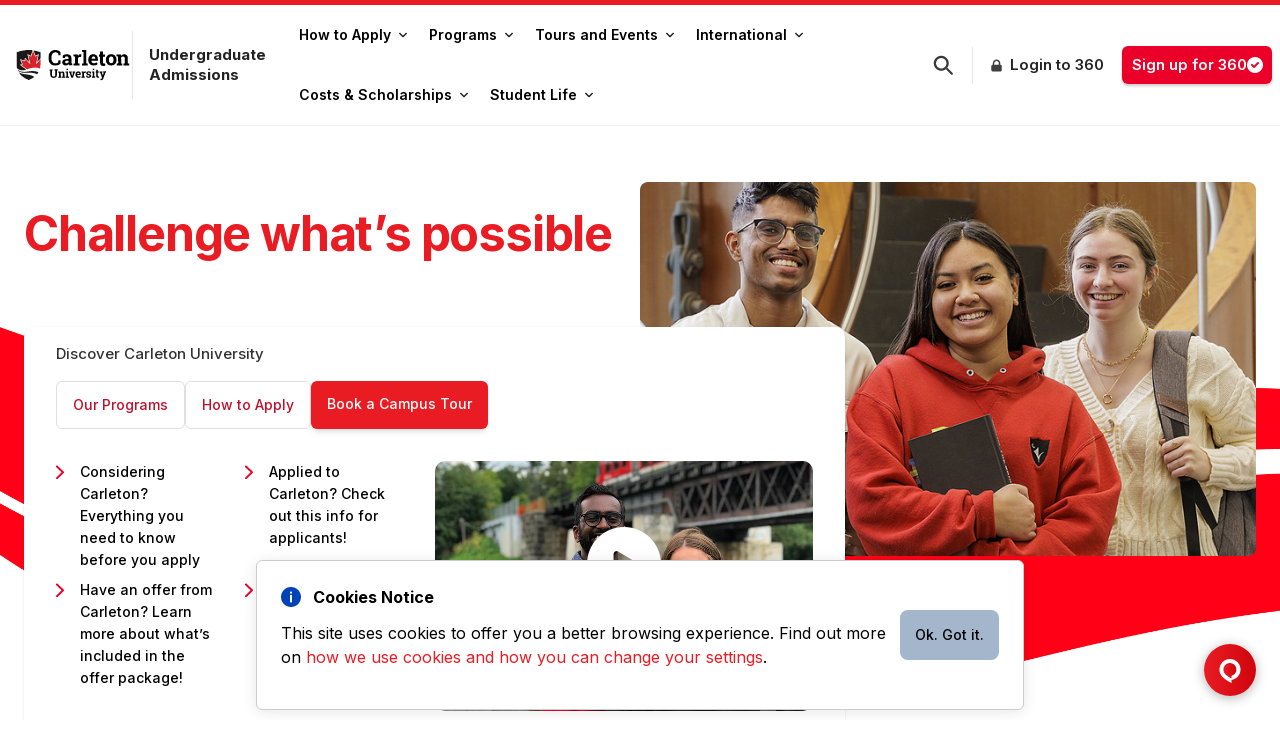

--- FILE ---
content_type: text/html; charset=UTF-8
request_url: https://admissions.carleton.ca/?utm_source=globalNav&utm_medium=globalNavCMS&utm_campaign=globalNav
body_size: 29939
content:
<!doctype html>
<html lang="en">
  <head>
    <meta charset="UTF-8" />
    <meta name="viewport" content="width=device-width, initial-scale=1.0" />
    <meta http-equiv="X-UA-Compatible" content="ie=edge" />
        <!-- Google Tag Manager -->
    <script>(function(w,d,s,l,i){w[l]=w[l]||[];w[l].push({'gtm.start':
          new Date().getTime(),event:'gtm.js'});var f=d.getElementsByTagName(s)[0],
        j=d.createElement(s),dl=l!='dataLayer'?'&l='+l:'';j.async=true;j.src=
        'https://www.googletagmanager.com/gtm.js?id='+i+dl;f.parentNode.insertBefore(j,f);
      })(window,document,'script','dataLayer','GTM-MH632FV');</script>
<!-- End Google Tag Manager -->
        <link rel="icon" type="image/x-icon" href="//cu-production.s3.amazonaws.com/students/img/favicon.ico" />
    <meta name='robots' content='index, follow, max-image-preview:large, max-snippet:-1, max-video-preview:-1' />

	<!-- This site is optimized with the Yoast SEO plugin v22.5 - https://yoast.com/wordpress/plugins/seo/ -->
	<title>Undergraduate Admissions - Carleton University</title>
	<meta name="description" content="Carleton University offers a variety of programs that cover a wide range of areas. Within our 21 undergraduate degree programs, you will find more than 100 majors, concentrations and specializations from which to choose." />
	<link rel="canonical" href="https://admissions.carleton.ca/" />
	<script type="application/ld+json" class="yoast-schema-graph">{"@context":"https://schema.org","@graph":[{"@type":"WebPage","@id":"https://admissions.carleton.ca/","url":"https://admissions.carleton.ca/","name":"Undergraduate Admissions - Carleton University","isPartOf":{"@id":"https://admissions.carleton.ca/#website"},"datePublished":"2015-06-17T13:56:53+00:00","dateModified":"2025-12-11T23:41:41+00:00","description":"Carleton University offers a variety of programs that cover a wide range of areas. Within our 21 undergraduate degree programs, you will find more than 100 majors, concentrations and specializations from which to choose.","breadcrumb":{"@id":"https://admissions.carleton.ca/#breadcrumb"},"inLanguage":"en-US","potentialAction":[{"@type":"ReadAction","target":["https://admissions.carleton.ca/"]}]},{"@type":"BreadcrumbList","@id":"https://admissions.carleton.ca/#breadcrumb","itemListElement":[{"@type":"ListItem","position":1,"name":"Home"}]},{"@type":"WebSite","@id":"https://admissions.carleton.ca/#website","url":"https://admissions.carleton.ca/","name":"Undergraduate Admissions","description":"Carleton University","potentialAction":[{"@type":"SearchAction","target":{"@type":"EntryPoint","urlTemplate":"https://admissions.carleton.ca/?s={search_term_string}"},"query-input":"required name=search_term_string"}],"inLanguage":"en-US"}]}</script>
	<!-- / Yoast SEO plugin. -->


<link rel='dns-prefetch' href='//cu-production.s3.amazonaws.com' />
<link rel='dns-prefetch' href='//cdnjs.cloudflare.com' />
<link rel="alternate" type="application/rss+xml" title="Undergraduate Admissions &raquo; Homepage Comments Feed" href="https://admissions.carleton.ca/homepage/feed/" />
<script type="text/javascript">
/* <![CDATA[ */
window._wpemojiSettings = {"baseUrl":"https:\/\/s.w.org\/images\/core\/emoji\/15.0.3\/72x72\/","ext":".png","svgUrl":"https:\/\/s.w.org\/images\/core\/emoji\/15.0.3\/svg\/","svgExt":".svg","source":{"concatemoji":"https:\/\/admissions.carleton.ca\/wp-includes\/js\/wp-emoji-release.min.js?ver=6.5.2"}};
/*! This file is auto-generated */
!function(i,n){var o,s,e;function c(e){try{var t={supportTests:e,timestamp:(new Date).valueOf()};sessionStorage.setItem(o,JSON.stringify(t))}catch(e){}}function p(e,t,n){e.clearRect(0,0,e.canvas.width,e.canvas.height),e.fillText(t,0,0);var t=new Uint32Array(e.getImageData(0,0,e.canvas.width,e.canvas.height).data),r=(e.clearRect(0,0,e.canvas.width,e.canvas.height),e.fillText(n,0,0),new Uint32Array(e.getImageData(0,0,e.canvas.width,e.canvas.height).data));return t.every(function(e,t){return e===r[t]})}function u(e,t,n){switch(t){case"flag":return n(e,"\ud83c\udff3\ufe0f\u200d\u26a7\ufe0f","\ud83c\udff3\ufe0f\u200b\u26a7\ufe0f")?!1:!n(e,"\ud83c\uddfa\ud83c\uddf3","\ud83c\uddfa\u200b\ud83c\uddf3")&&!n(e,"\ud83c\udff4\udb40\udc67\udb40\udc62\udb40\udc65\udb40\udc6e\udb40\udc67\udb40\udc7f","\ud83c\udff4\u200b\udb40\udc67\u200b\udb40\udc62\u200b\udb40\udc65\u200b\udb40\udc6e\u200b\udb40\udc67\u200b\udb40\udc7f");case"emoji":return!n(e,"\ud83d\udc26\u200d\u2b1b","\ud83d\udc26\u200b\u2b1b")}return!1}function f(e,t,n){var r="undefined"!=typeof WorkerGlobalScope&&self instanceof WorkerGlobalScope?new OffscreenCanvas(300,150):i.createElement("canvas"),a=r.getContext("2d",{willReadFrequently:!0}),o=(a.textBaseline="top",a.font="600 32px Arial",{});return e.forEach(function(e){o[e]=t(a,e,n)}),o}function t(e){var t=i.createElement("script");t.src=e,t.defer=!0,i.head.appendChild(t)}"undefined"!=typeof Promise&&(o="wpEmojiSettingsSupports",s=["flag","emoji"],n.supports={everything:!0,everythingExceptFlag:!0},e=new Promise(function(e){i.addEventListener("DOMContentLoaded",e,{once:!0})}),new Promise(function(t){var n=function(){try{var e=JSON.parse(sessionStorage.getItem(o));if("object"==typeof e&&"number"==typeof e.timestamp&&(new Date).valueOf()<e.timestamp+604800&&"object"==typeof e.supportTests)return e.supportTests}catch(e){}return null}();if(!n){if("undefined"!=typeof Worker&&"undefined"!=typeof OffscreenCanvas&&"undefined"!=typeof URL&&URL.createObjectURL&&"undefined"!=typeof Blob)try{var e="postMessage("+f.toString()+"("+[JSON.stringify(s),u.toString(),p.toString()].join(",")+"));",r=new Blob([e],{type:"text/javascript"}),a=new Worker(URL.createObjectURL(r),{name:"wpTestEmojiSupports"});return void(a.onmessage=function(e){c(n=e.data),a.terminate(),t(n)})}catch(e){}c(n=f(s,u,p))}t(n)}).then(function(e){for(var t in e)n.supports[t]=e[t],n.supports.everything=n.supports.everything&&n.supports[t],"flag"!==t&&(n.supports.everythingExceptFlag=n.supports.everythingExceptFlag&&n.supports[t]);n.supports.everythingExceptFlag=n.supports.everythingExceptFlag&&!n.supports.flag,n.DOMReady=!1,n.readyCallback=function(){n.DOMReady=!0}}).then(function(){return e}).then(function(){var e;n.supports.everything||(n.readyCallback(),(e=n.source||{}).concatemoji?t(e.concatemoji):e.wpemoji&&e.twemoji&&(t(e.twemoji),t(e.wpemoji)))}))}((window,document),window._wpemojiSettings);
/* ]]> */
</script>
<style id='wp-emoji-styles-inline-css' type='text/css'>

	img.wp-smiley, img.emoji {
		display: inline !important;
		border: none !important;
		box-shadow: none !important;
		height: 1em !important;
		width: 1em !important;
		margin: 0 0.07em !important;
		vertical-align: -0.1em !important;
		background: none !important;
		padding: 0 !important;
	}
</style>
<link rel='stylesheet' id='homepage-homepage-banner-style-css' href='https://admissions.carleton.ca/wp-content/themes/wp-admissions/src/blocks/homepage/homepage-banner/homepage-banner.css?ver=6.5.2' type='text/css' media='all' />
<link rel='stylesheet' id='homepage-quick-links-style-css' href='https://admissions.carleton.ca/wp-content/themes/wp-admissions/src/blocks/homepage/quick-links/quick-links.css?ver=6.5.2' type='text/css' media='all' />
<style id='homepage-admission-requirements-style-inline-css' type='text/css'>
.icon-help {
    background-size: auto;
    background-repeat: no-repeat;
    height: 25px;
    width: 25px;
    background-image: url('/wp-content/themes/wp-admissions/src/blocks/homepage/admission-requirements/../../../../assets/img/icon/help.svg') !important;
}

.tooltip { 
position: relative;
display: inline-block;
}
.tooltip .tooltiptext {
    visibility: hidden;
    width: 200px;
    background-color: #000;
    color: #fff;
    text-align: center;
    padding: 12px;
    border-radius: 6px;
    position: absolute;
    z-index: 1;
    bottom: 125%;
    left: -92px;
    font-size: 14px;
    margin-left: 0;
    opacity: 0;
  }
  .tooltip .tooltiptext:after {
    content: "";
    position: absolute;
    top: 100%;
    left: 50%;
    margin-left: -5px;
    border: 5px solid transparent;
    border-top-color: #555;
  }
  .tooltip:hover .tooltiptext {
    visibility: visible;
    opacity: 1;
  }
</style>
<style id='homepage-info-block-style-inline-css' type='text/css'>
.unibuddies-card .slick-next {
    right: 0 !important;
}
.unibuddies-card .slick-prev {
left: 0 !important;
}
.slick-next {
right: 0 !important;
}
.slick-prev {
left: 0 !important;
}
.home .slick-next {
right: 0 !important;
}
.home .slick-prev {
left: 0 !important;
}
</style>
<link rel='stylesheet' id='homepage-carleton-advantage-style-css' href='https://admissions.carleton.ca/wp-content/themes/wp-admissions/src/blocks/homepage/carleton-advantage/carleton-advantage.css?ver=6.5.2' type='text/css' media='all' />
<link rel='stylesheet' id='homepage-campus-announcements-style-css' href='https://admissions.carleton.ca/wp-content/themes/wp-admissions/src/blocks/homepage/campus-announcements/campus-announcements.css?ver=6.5.2' type='text/css' media='all' />
<style id='homepage-intl-req-events-style-inline-css' type='text/css'>
.icon-help {
    background-size: auto;
    background-repeat: no-repeat;
    height: 25px;
    width: 25px;
    background-image: url('/wp-content/themes/wp-admissions/src/blocks/homepage/intl-req-events/../../../../assets/img/icon/help.svg') !important;
}

.tooltip { 
position: relative;
display: inline-block;
}
.tooltip .tooltiptext {
    visibility: hidden;
    width: 200px;
    background-color: #000;
    color: #fff;
    text-align: center;
    padding: 12px;
    border-radius: 6px;
    position: absolute;
    z-index: 1;
    bottom: 125%;
    left: -92px;
    font-size: 14px;
    margin-left: 0;
    opacity: 0;
  }
  .tooltip .tooltiptext:after {
    content: "";
    position: absolute;
    top: 100%;
    left: 50%;
    margin-left: -5px;
    border: 5px solid transparent;
    border-top-color: #555;
  }
  .tooltip:hover .tooltiptext {
    visibility: visible;
    opacity: 1;
  }
</style>
<style id='page-admission-requirements-full-style-inline-css' type='text/css'>
.icon-help {
    background-size: auto;
    background-repeat: no-repeat;
    height: 25px;
    width: 25px;
    background-image: url('/wp-content/themes/wp-admissions/src/blocks/page/admission-requirements-full/../../../../assets/img/icon/help.svg') !important;
}

.tooltip { 
position: relative;
display: inline-block;
}
.tooltip .tooltiptext {
    visibility: hidden;
    width: 200px;
    background-color: #000;
    color: #fff;
    text-align: center;
    padding: 12px;
    border-radius: 6px;
    position: absolute;
    z-index: 1;
    bottom: 125%;
    left: -92px;
    font-size: 14px;
    margin-left: 0;
    opacity: 0;
  }
  .tooltip .tooltiptext:after {
    content: "";
    position: absolute;
    top: 100%;
    left: 50%;
    margin-left: -5px;
    border: 5px solid transparent;
    border-top-color: #555;
  }
  .tooltip:hover .tooltiptext {
    visibility: visible;
    opacity: 1;
  }
</style>
<link rel='stylesheet' id='fees-calculator-styles-css' href='https://admissions.carleton.ca/wp-content/plugins/plugin-international-fees/build/assets/index.css?ver=1.0' type='text/css' media='all' />
<link rel='stylesheet' id='myguten-style-css' href='https://cu-production.s3.amazonaws.com/students/css/plugin-style.css?ver=6.5.2' type='text/css' media='all' />
<link rel='stylesheet' id='cookie-style-css' href='https://admissions.carleton.ca/wp-content/plugins/cookies-notice/src/css/cookies.css?ver=6.5.2' type='text/css' media='all' />
<link rel='stylesheet' id='priority-plus-css-css' href='https://cu-production.s3.amazonaws.com/students/css/priority-plus-core.css?ver=6.5.2' type='text/css' media='all' />
<link rel='stylesheet' id='font-awesome-css' href='https://cdnjs.cloudflare.com/ajax/libs/font-awesome/4.7.0/css/font-awesome.min.css?ver=6.5.2' type='text/css' media='all' />
<link rel='stylesheet' id='font-awesome-css-css' href='https://admissions.carleton.ca/wp-content/plugins/plugin-wp-core-blocks/src/vendor/font-awesome/css/fontawesome.min.css?ver=6.5.2' type='text/css' media='all' />
<link rel='stylesheet' id='font-awesome-solids-css-css' href='https://admissions.carleton.ca/wp-content/plugins/plugin-wp-core-blocks/src/vendor/font-awesome/css/solid.min.css?ver=6.5.2' type='text/css' media='all' />
<link rel='stylesheet' id='front-style-css' href='https://cu-production.s3.amazonaws.com/students/css/style.css?ver=6.5.2' type='text/css' media='all' />
<script type="text/javascript" id="dummy-handle-header-js-before">
/* <![CDATA[ */
window.globalBlockConfig = {"site_url":"https:\/\/admissions.carleton.ca","foo":"bart"}
/* ]]> */
</script>
<script type="text/javascript" src="https://cu-production.s3.amazonaws.com/students/js/app.js?ver=6.5.2" id="nav-scripts-js"></script>
<script type="text/javascript" src="https://cu-production.s3.amazonaws.com/students/js/priority-plus.js?ver=6.5.2" id="priority-plus-js-js"></script>
<script type="text/javascript" src="https://cu-production.s3.amazonaws.com/students/js/other.js?ver=6.5.2" id="other-scripts-js"></script>
<link rel="https://api.w.org/" href="https://admissions.carleton.ca/wp-json/" /><link rel="alternate" type="application/json" href="https://admissions.carleton.ca/wp-json/wp/v2/pages/23" /><link rel="EditURI" type="application/rsd+xml" title="RSD" href="https://admissions.carleton.ca/xmlrpc.php?rsd" />
<meta name="generator" content="WordPress 6.5.2" />
<link rel='shortlink' href='https://admissions.carleton.ca/' />
<link rel="alternate" type="application/json+oembed" href="https://admissions.carleton.ca/wp-json/oembed/1.0/embed?url=https%3A%2F%2Fadmissions.carleton.ca%2F" />
<link rel="alternate" type="text/xml+oembed" href="https://admissions.carleton.ca/wp-json/oembed/1.0/embed?url=https%3A%2F%2Fadmissions.carleton.ca%2F&#038;format=xml" />
<meta name="twitter:card" value="summary" />
<meta name="twitter:site" value="@Carleton_Future" />
<meta name="twitter:title" value="Undergraduate Admissions" />
<meta name="twitter:description" value="Carleton University Undergraduate Admissions" />
<meta name="twitter:url" value="https://admissions.carleton.ca" />
<meta name="twitter:image" value="https://cu-production.s3.amazonaws.com/theme-admissions/assets/img/meta-cards-default.jpg" />
<meta name="twitter:image:alt" value="Undergraduate Admissions" />
<meta property="og:url" content="https://admissions.carleton.ca" />
<meta property="og:type" content="article" />
<meta property="og:title" content="Undergraduate Admissions" />
<meta property="og:description" content="Carleton University Undergraduate Admissions" />
<meta property="og:image" content="https://cu-production.s3.amazonaws.com/theme-admissions/assets/img/meta-cards-default.jpg" />
<meta property="og:image" content="Undergraduate Admissions" />
  </head>
  <body class="home page-template-default page page-id-23 bg-white font-sans leading-normal tracking-normal overflow-x-hidden">
      <!-- Google Tag Manager (noscript) -->
  <noscript><iframe src=https://www.googletagmanager.com/ns.html?id=GTM-MH632FV
                    height="0" width="0" style="display:none;visibility:hidden"></iframe></noscript>
  <!-- End Google Tag Manager (noscript) -->
    <div id="site-wrapper">
      

<div id="site-search-modal" class="hidden z-50 overflow-auto !bg-opacity-75 bg-black w-full h-full left-0 fixed top-0">
    <div id="site-search-modal-content" class="z-75 w-[370px] max-h-[450px] shadow-md bg-white border-1 border-solid border-[#888888] my-[15%] mx-auto rounded-md p-4 overflow-auto">
        <label for="search-input" class="mb-2 text-sm font-medium">Search Input</label>
        <div class="relative">
            <div class="absolute inset-y-0 start-0 flex items-center ps-3 pointer-events-none">
                <svg id="input-search-icon" class="w-4 h-4" aria-hidden="true" xmlns="http://www.w3.org/2000/svg" fill="none" viewBox="0 0 20 20">
                    <path stroke="currentColor" stroke-linecap="round" stroke-linejoin="round" stroke-width="2" d="m19 19-4-4m0-7A7 7 0 1 1 1 8a7 7 0 0 1 14 0Z"/>
                </svg>
            </div>
            <input type="search" id="search-input" class="block w-full p-4 !ps-10 text-sm text-gray-900  focus:ring-blue-500 focus:border-blue-500 dark:placeholder-gray-400 dark:focus:ring-blue-500 dark:focus:border-blue-500" placeholder="Search..." required>

        </div>
        <div id="resultsDiv"></div>
    </div>
</div>
<div id="header" class="w-full bg-white shadow-none border-t-[5px] border-t-[#E91C24] border-b border-b-gray-100 duration-400 ease-in-out ease-in nav-default top-0 sticky">
    <div id="original-element" class="flex items-center max-w-[1600px] m-auto">
        <div id="burger-menu" class="lg:hidden pr-[22px] py-[18px] pl-[14px]">
            <svg xmlns="http://www.w3.org/2000/svg" width="16" height="15" viewBox="0 0 16 15" fill="none">
                <rect y="0.540283" width="16" height="2" rx="1" fill="#393939"/>
                <rect y="6.54028" width="16" height="2" rx="1" fill="#393939"/>
                <rect y="12.5403" width="16" height="2" rx="1" fill="#393939"/>
            </svg>
        </div>
        <div id="close" class="hidden lg:hidden pr-[22px] py-[18px] pl-[14px]">
            <svg xmlns="http://www.w3.org/2000/svg" width="13" height="12" viewBox="0 0 13 12" fill="none">
                <path fill-rule="evenodd" clip-rule="evenodd" d="M0.292787 0.305288C0.480314 0.117817 0.734622 0.0125018 0.999786 0.0125018C1.26495 0.0125018 1.51926 0.117817 1.70679 0.305288L5.99979 4.59829L10.2928 0.305288C10.385 0.209778 10.4954 0.133596 10.6174 0.0811869C10.7394 0.0287779 10.8706 0.00119157 11.0034 3.77571e-05C11.1362 -0.00111606 11.2678 0.0241854 11.3907 0.0744663C11.5136 0.124747 11.6253 0.199 11.7192 0.292893C11.8131 0.386786 11.8873 0.498438 11.9376 0.621334C11.9879 0.744231 12.0132 0.87591 12.012 1.00869C12.0109 1.14147 11.9833 1.27269 11.9309 1.39469C11.8785 1.5167 11.8023 1.62704 11.7068 1.71929L7.41379 6.01229L11.7068 10.3053C11.8889 10.4939 11.9897 10.7465 11.9875 11.0087C11.9852 11.2709 11.88 11.5217 11.6946 11.7071C11.5092 11.8925 11.2584 11.9977 10.9962 12C10.734 12.0022 10.4814 11.9014 10.2928 11.7193L5.99979 7.42629L1.70679 11.7193C1.51818 11.9014 1.26558 12.0022 1.00339 12C0.741188 11.9977 0.490376 11.8925 0.304968 11.7071C0.11956 11.5217 0.0143906 11.2709 0.0121121 11.0087C0.00983372 10.7465 0.110629 10.4939 0.292787 10.3053L4.58579 6.01229L0.292787 1.71929C0.105316 1.53176 0 1.27745 0 1.01229C0 0.747124 0.105316 0.492816 0.292787 0.305288Z" fill="black"/>
            </svg>
        </div>

        <div class="w-[110px] min-w-[110px] md:w-[170px] md:min-w-[130px] inline-block md:pr-space-m">
            <a class="w-[110px] min-w-[110px] md:w-[170px] md:min-w-[130px] md:py-[14px]" href="https://admissions.carleton.ca">
                <img class="w-[110px] min-w-[110px] md:w-[170px] md:min-w-[130px] md:py-[14px] md:pl-space-m" src="//cu-production.s3.amazonaws.com/students/img/logo-left-text-right.svg" alt="carleton university logo - homepage link">
            </a>
        </div>

        <div class="hidden sm:!inline-block max-w-[130px] md:max-w-[160px] px-space-m md:border-solid md:border-l leading-[15px] md:leading-[20px] md:py-[14px]">
            <a class="text-gray-900 no-underline hover:no-underline font-bold md:text-[15px] text-[11px]" href="https://admissions.carleton.ca">
                <h1 class="text-gray-900 no-underline hover:no-underline font-bold md:text-[15px] text-[11px] !p-0 !m-0">Undergraduate Admissions</h1>
            </a>
        </div>
        <nav id="nav-wrapper" class="hidden lg:block relative md:w-1/3 lg:w-2/3 md:ml-[6px]">
                    <ul id="primary-nav" class=""><li id="40967" class="main-nav-item inline-block p-[12px] md:px-0 md:py-[13px] submenu-hover" data-target="40967-list"><a id="40967-a" href="/apply" class="main-nav-item-anchor flex md:px-[11px] md:py-[8px] md:rounded-[6px]  hover:bg-gray-100 text-sm font-medium leading-sm text-[#242424] sm:text-[#000] sm:font-semibold sm:leading-[18px]" onclick="event.preventDefault();if(event.target.closest('.nav__dropdown.show')){window.location.href=this.href;}">How to Apply<svg class="pointer-events-none sub-arrow flex self-center pl-space-s w-auto" xmlns="http://www.w3.org/2000/svg" width="8" height="6" viewBox="0 0 8 6" fill="none">
										<path d="M3.6891 5.2546L0.128783 1.80931C-0.0429277 1.64314 -0.0429277 1.37375 0.128783 1.20761L0.544037 0.80577C0.715456 0.639891 0.993275 0.639572 1.1651 0.805061L4.00001 3.53552L6.8349 0.805061C7.00672 0.639572 7.28454 0.639891 7.45596 0.80577L7.87122 1.20761C8.04293 1.37377 8.04293 1.64316 7.87122 1.80931L4.3109 5.25458C4.1392 5.42074 3.86082 5.42074 3.6891 5.2546Z" fill="#1E1E1E"/>
									</svg>
								  </a><ul id="40967-list" class="submenu hidden flex flex-col space-y-[4px] md:absolute md:border-solid md:rounded-[6px] md:bg-[#FFF] md:animate-fade-in-down md:shadow-lg md:border-solid md:border-gray-100 md:border" ><li class="md:border-b-[1px] md:border-b-[#F1F1F1]"><a href="/apply" class="block py-[8px] px-4 hover:bg-gray-100 text-sm font-medium leading-sm text-[#242424]">How to Apply</a></li><li class="md:border-b-[1px] md:border-b-[#F1F1F1]"><a href="https://admissions.carleton.ca/deadlines/" class="block py-[8px] px-4 hover:bg-gray-100 text-sm font-medium leading-sm text-[#242424]">Dates & Deadlines</a></li><li class="md:border-b-[1px] md:border-b-[#F1F1F1]"><a href="https://admissions.carleton.ca/forms/" class="block py-[8px] px-4 hover:bg-gray-100 text-sm font-medium leading-sm text-[#242424]">Forms</a></li><li class=""><a href="https://admissions.carleton.ca/apply/transfer-credit/" class="block px-4 py-[8px] hover:bg-gray-100 text-sm font-medium leading-sm text-[#242424]">Transfer Credit</a></li>
							</ul>
						</li><li id="40961" class="main-nav-item inline-block p-[12px] md:px-0 md:py-[13px] submenu-hover" data-target="40961-list"><a id="40961-a" href="https://admissions.carleton.ca/programs/" class="main-nav-item-anchor flex md:px-[11px] md:py-[8px] md:rounded-[6px]  hover:bg-gray-100 text-sm font-medium leading-sm text-[#242424] sm:text-[#000] sm:font-semibold sm:leading-[18px]" onclick="event.preventDefault();if(event.target.closest('.nav__dropdown.show')){window.location.href=this.href;}">Programs<svg class="pointer-events-none sub-arrow flex self-center pl-space-s w-auto" xmlns="http://www.w3.org/2000/svg" width="8" height="6" viewBox="0 0 8 6" fill="none">
										<path d="M3.6891 5.2546L0.128783 1.80931C-0.0429277 1.64314 -0.0429277 1.37375 0.128783 1.20761L0.544037 0.80577C0.715456 0.639891 0.993275 0.639572 1.1651 0.805061L4.00001 3.53552L6.8349 0.805061C7.00672 0.639572 7.28454 0.639891 7.45596 0.80577L7.87122 1.20761C8.04293 1.37377 8.04293 1.64316 7.87122 1.80931L4.3109 5.25458C4.1392 5.42074 3.86082 5.42074 3.6891 5.2546Z" fill="#1E1E1E"/>
									</svg>
								  </a><ul id="40961-list" class="submenu hidden flex flex-col space-y-[4px] md:absolute md:border-solid md:rounded-[6px] md:bg-[#FFF] md:animate-fade-in-down md:shadow-lg md:border-solid md:border-gray-100 md:border" ><li class="md:border-b-[1px] md:border-b-[#F1F1F1]"><a href="https://admissions.carleton.ca/programs/" class="block py-[8px] px-4 hover:bg-gray-100 text-sm font-medium leading-sm text-[#242424]">Programs</a></li><li class="md:border-b-[1px] md:border-b-[#F1F1F1]"><a href="https://admissions.carleton.ca/cu-programs/" class="block py-[8px] px-4 hover:bg-gray-100 text-sm font-medium leading-sm text-[#242424]">A-Z Listing</a></li><li class="md:border-b-[1px] md:border-b-[#F1F1F1]"><a href="https://admissions.carleton.ca/careers/" class="block py-[8px] px-4 hover:bg-gray-100 text-sm font-medium leading-sm text-[#242424]">Careers</a></li><li class="md:border-b-[1px] md:border-b-[#F1F1F1]"><a href="https://admissions.carleton.ca/minors/" class="block py-[8px] px-4 hover:bg-gray-100 text-sm font-medium leading-sm text-[#242424]">Minors</a></li><li class="md:border-b-[1px] md:border-b-[#F1F1F1]"><a href="https://admissions.carleton.ca/certificates/" class="block py-[8px] px-4 hover:bg-gray-100 text-sm font-medium leading-sm text-[#242424]">Certificates and Diplomas</a></li><li class=""><a href="https://carleton.ca/online/" class="block px-4 py-[8px] hover:bg-gray-100 text-sm font-medium leading-sm text-[#242424]">Online Courses</a></li>
							</ul>
						</li><li id="42333" class="main-nav-item inline-block p-[12px] md:px-0 md:py-[13px] submenu-hover" data-target="42333-list"><a id="42333-a" href="/events" class="main-nav-item-anchor flex md:px-[11px] md:py-[8px] md:rounded-[6px]  hover:bg-gray-100 text-sm font-medium leading-sm text-[#242424] sm:text-[#000] sm:font-semibold sm:leading-[18px]" onclick="event.preventDefault();if(event.target.closest('.nav__dropdown.show')){window.location.href=this.href;}">Tours and Events<svg class="pointer-events-none sub-arrow flex self-center pl-space-s w-auto" xmlns="http://www.w3.org/2000/svg" width="8" height="6" viewBox="0 0 8 6" fill="none">
										<path d="M3.6891 5.2546L0.128783 1.80931C-0.0429277 1.64314 -0.0429277 1.37375 0.128783 1.20761L0.544037 0.80577C0.715456 0.639891 0.993275 0.639572 1.1651 0.805061L4.00001 3.53552L6.8349 0.805061C7.00672 0.639572 7.28454 0.639891 7.45596 0.80577L7.87122 1.20761C8.04293 1.37377 8.04293 1.64316 7.87122 1.80931L4.3109 5.25458C4.1392 5.42074 3.86082 5.42074 3.6891 5.2546Z" fill="#1E1E1E"/>
									</svg>
								  </a><ul id="42333-list" class="submenu hidden flex flex-col space-y-[4px] md:absolute md:border-solid md:rounded-[6px] md:bg-[#FFF] md:animate-fade-in-down md:shadow-lg md:border-solid md:border-gray-100 md:border" ><li class="md:border-b-[1px] md:border-b-[#F1F1F1]"><a href="/events" class="block py-[8px] px-4 hover:bg-gray-100 text-sm font-medium leading-sm text-[#242424]">Tours and Events</a></li><li class="md:border-b-[1px] md:border-b-[#F1F1F1]"><a href="/events/?type=international" class="block py-[8px] px-4 hover:bg-gray-100 text-sm font-medium leading-sm text-[#242424]">International Events</a></li><li class=""><a href="https://admissions.carleton.ca/campustours/" class="block px-4 py-[8px] hover:bg-gray-100 text-sm font-medium leading-sm text-[#242424]">Campus Tours</a></li>
							</ul>
						</li><li id="40968" class="main-nav-item inline-block p-[12px] md:px-0 md:py-[13px] submenu-hover" data-target="40968-list"><a id="40968-a" href="https://admissions.carleton.ca/international-homepage/" class="main-nav-item-anchor flex md:px-[11px] md:py-[8px] md:rounded-[6px]  hover:bg-gray-100 text-sm font-medium leading-sm text-[#242424] sm:text-[#000] sm:font-semibold sm:leading-[18px]" onclick="event.preventDefault();if(event.target.closest('.nav__dropdown.show')){window.location.href=this.href;}">International<svg class="pointer-events-none sub-arrow flex self-center pl-space-s w-auto" xmlns="http://www.w3.org/2000/svg" width="8" height="6" viewBox="0 0 8 6" fill="none">
										<path d="M3.6891 5.2546L0.128783 1.80931C-0.0429277 1.64314 -0.0429277 1.37375 0.128783 1.20761L0.544037 0.80577C0.715456 0.639891 0.993275 0.639572 1.1651 0.805061L4.00001 3.53552L6.8349 0.805061C7.00672 0.639572 7.28454 0.639891 7.45596 0.80577L7.87122 1.20761C8.04293 1.37377 8.04293 1.64316 7.87122 1.80931L4.3109 5.25458C4.1392 5.42074 3.86082 5.42074 3.6891 5.2546Z" fill="#1E1E1E"/>
									</svg>
								  </a><ul id="40968-list" class="submenu hidden flex flex-col space-y-[4px] md:absolute md:border-solid md:rounded-[6px] md:bg-[#FFF] md:animate-fade-in-down md:shadow-lg md:border-solid md:border-gray-100 md:border" ><li class="md:border-b-[1px] md:border-b-[#F1F1F1]"><a href="/international-homepage/" class="block py-[8px] px-4 hover:bg-gray-100 text-sm font-medium leading-sm text-[#242424]">International Homepage</a></li><li class="md:border-b-[1px] md:border-b-[#F1F1F1]"><a href="https://admissions.carleton.ca/apply-now-international-students/" class="block py-[8px] px-4 hover:bg-gray-100 text-sm font-medium leading-sm text-[#242424]">APPLY</a></li><li class="md:border-b-[1px] md:border-b-[#F1F1F1]"><a href="https://admissions.carleton.ca/international-homepage/#admissions" class="block py-[8px] px-4 hover:bg-gray-100 text-sm font-medium leading-sm text-[#242424]">Admission Requirements</a></li><li class="md:border-b-[1px] md:border-b-[#F1F1F1]"><a href="https://admissions.carleton.ca/esl/" class="block py-[8px] px-4 hover:bg-gray-100 text-sm font-medium leading-sm text-[#242424]">English Language Requirements</a></li><li class="md:border-b-[1px] md:border-b-[#F1F1F1]"><a href="https://admissions.carleton.ca/events/?type=international" class="block py-[8px] px-4 hover:bg-gray-100 text-sm font-medium leading-sm text-[#242424]">International Events</a></li><li class="md:border-b-[1px] md:border-b-[#F1F1F1]"><a href="https://admissions.carleton.ca/hear-from-our-students/" class="block py-[8px] px-4 hover:bg-gray-100 text-sm font-medium leading-sm text-[#242424]">Chat with Current Students</a></li><li class="md:border-b-[1px] md:border-b-[#F1F1F1]"><a href="https://admissions.carleton.ca/2024-study-permit-faqs-for-international-applicants-for-bachelors-degrees/" class="block py-[8px] px-4 hover:bg-gray-100 text-sm font-medium leading-sm text-[#242424]">Deposit and PAL FAQs</a></li><li class="md:border-b-[1px] md:border-b-[#F1F1F1]"><a href="https://admissions.carleton.ca/why-carleton/" class="block py-[8px] px-4 hover:bg-gray-100 text-sm font-medium leading-sm text-[#242424]">Find Your Program</a></li><li class="md:border-b-[1px] md:border-b-[#F1F1F1]"><a href="https://admissions.carleton.ca/ugi-faculties/" class="block py-[8px] px-4 hover:bg-gray-100 text-sm font-medium leading-sm text-[#242424]">Faculty Spotlights</a></li><li class=""><a href="https://admissions.carleton.ca/information-for-international-guidance-counsellors/" class="block px-4 py-[8px] hover:bg-gray-100 text-sm font-medium leading-sm text-[#242424]">For International School Counsellors</a></li>
							</ul>
						</li><li id="40966" class="main-nav-item inline-block p-[12px] md:px-0 md:py-[13px] submenu-hover" data-target="40966-list"><a id="40966-a" href="https://admissions.carleton.ca/scholarships/" class="main-nav-item-anchor flex md:px-[11px] md:py-[8px] md:rounded-[6px]  hover:bg-gray-100 text-sm font-medium leading-sm text-[#242424] sm:text-[#000] sm:font-semibold sm:leading-[18px]" onclick="event.preventDefault();if(event.target.closest('.nav__dropdown.show')){window.location.href=this.href;}">Costs & Scholarships<svg class="pointer-events-none sub-arrow flex self-center pl-space-s w-auto" xmlns="http://www.w3.org/2000/svg" width="8" height="6" viewBox="0 0 8 6" fill="none">
										<path d="M3.6891 5.2546L0.128783 1.80931C-0.0429277 1.64314 -0.0429277 1.37375 0.128783 1.20761L0.544037 0.80577C0.715456 0.639891 0.993275 0.639572 1.1651 0.805061L4.00001 3.53552L6.8349 0.805061C7.00672 0.639572 7.28454 0.639891 7.45596 0.80577L7.87122 1.20761C8.04293 1.37377 8.04293 1.64316 7.87122 1.80931L4.3109 5.25458C4.1392 5.42074 3.86082 5.42074 3.6891 5.2546Z" fill="#1E1E1E"/>
									</svg>
								  </a><ul id="40966-list" class="submenu hidden flex flex-col space-y-[4px] md:absolute md:border-solid md:rounded-[6px] md:bg-[#FFF] md:animate-fade-in-down md:shadow-lg md:border-solid md:border-gray-100 md:border" ><li class="md:border-b-[1px] md:border-b-[#F1F1F1]"><a href="https://admissions.carleton.ca/scholarships/" class="block py-[8px] px-4 hover:bg-gray-100 text-sm font-medium leading-sm text-[#242424]">Scholarships & Bursaries</a></li><li class="md:border-b-[1px] md:border-b-[#F1F1F1]"><a href="https://admissions.carleton.ca/scholarships/domestic-costs/" class="block py-[8px] px-4 hover:bg-gray-100 text-sm font-medium leading-sm text-[#242424]">Domestic Costs</a></li><li class=""><a href="https://admissions.carleton.ca/scholarships/usa-and-international-costs/" class="block px-4 py-[8px] hover:bg-gray-100 text-sm font-medium leading-sm text-[#242424]">USA and International Costs</a></li>
							</ul>
						</li><li id="40963" class="main-nav-item inline-block p-[12px] md:px-0 md:py-[13px] submenu-hover" data-target="40963-list"><a id="40963-a" href="https://admissions.carleton.ca/student-life/" class="main-nav-item-anchor flex md:px-[11px] md:py-[8px] md:rounded-[6px]  hover:bg-gray-100 text-sm font-medium leading-sm text-[#242424] sm:text-[#000] sm:font-semibold sm:leading-[18px]" onclick="event.preventDefault();if(event.target.closest('.nav__dropdown.show')){window.location.href=this.href;}">Student Life<svg class="pointer-events-none sub-arrow flex self-center pl-space-s w-auto" xmlns="http://www.w3.org/2000/svg" width="8" height="6" viewBox="0 0 8 6" fill="none">
										<path d="M3.6891 5.2546L0.128783 1.80931C-0.0429277 1.64314 -0.0429277 1.37375 0.128783 1.20761L0.544037 0.80577C0.715456 0.639891 0.993275 0.639572 1.1651 0.805061L4.00001 3.53552L6.8349 0.805061C7.00672 0.639572 7.28454 0.639891 7.45596 0.80577L7.87122 1.20761C8.04293 1.37377 8.04293 1.64316 7.87122 1.80931L4.3109 5.25458C4.1392 5.42074 3.86082 5.42074 3.6891 5.2546Z" fill="#1E1E1E"/>
									</svg>
								  </a><ul id="40963-list" class="submenu hidden flex flex-col space-y-[4px] md:absolute md:border-solid md:rounded-[6px] md:bg-[#FFF] md:animate-fade-in-down md:shadow-lg md:border-solid md:border-gray-100 md:border" ><li class="md:border-b-[1px] md:border-b-[#F1F1F1]"><a href="https://admissions.carleton.ca/student-life/" class="block py-[8px] px-4 hover:bg-gray-100 text-sm font-medium leading-sm text-[#242424]">Student Life</a></li><li class="md:border-b-[1px] md:border-b-[#F1F1F1]"><a href="https://admissions.carleton.ca/student-life/athletics/" class="block py-[8px] px-4 hover:bg-gray-100 text-sm font-medium leading-sm text-[#242424]">Athletics</a></li><li class="md:border-b-[1px] md:border-b-[#F1F1F1]"><a href="https://admissions.carleton.ca/student-life/clubsandsocieties/" class="block py-[8px] px-4 hover:bg-gray-100 text-sm font-medium leading-sm text-[#242424]">Clubs and Societies</a></li><li class="md:border-b-[1px] md:border-b-[#F1F1F1]"><a href="https://admissions.carleton.ca/student-life/lifeinottawa/" class="block py-[8px] px-4 hover:bg-gray-100 text-sm font-medium leading-sm text-[#242424]">Life in Ottawa, Canada’s National Capital</a></li><li class="md:border-b-[1px] md:border-b-[#F1F1F1]"><a href="https://admissions.carleton.ca/parliamentaryworkopportunities/" class="block py-[8px] px-4 hover:bg-gray-100 text-sm font-medium leading-sm text-[#242424]">Parliamentary Work Opportunities</a></li><li class="md:border-b-[1px] md:border-b-[#F1F1F1]"><a href="https://admissions.carleton.ca/student-life/residence/" class="block py-[8px] px-4 hover:bg-gray-100 text-sm font-medium leading-sm text-[#242424]">Residence</a></li><li class="md:border-b-[1px] md:border-b-[#F1F1F1]"><a href="https://admissions.carleton.ca/student-life/student-services/" class="block py-[8px] px-4 hover:bg-gray-100 text-sm font-medium leading-sm text-[#242424]">Student Services</a></li><li class="md:border-b-[1px] md:border-b-[#F1F1F1]"><a href="https://admissions.carleton.ca/supporting-indigenous-students/" class="block py-[8px] px-4 hover:bg-gray-100 text-sm font-medium leading-sm text-[#242424]">Supporting Indigenous Students</a></li><li class="md:border-b-[1px] md:border-b-[#F1F1F1]"><a href="https://admissions.carleton.ca/equity-diversity-and-inclusion/" class="block py-[8px] px-4 hover:bg-gray-100 text-sm font-medium leading-sm text-[#242424]">Equity, Diversity and Inclusion (EDI) at Carleton</a></li><li class=""><a href="https://admissions.carleton.ca/cu-is-calling/" class="block px-4 py-[8px] hover:bg-gray-100 text-sm font-medium leading-sm text-[#242424]">CU is Calling!</a></li>
							</ul>
						</li></ul></nav>        <div class="ml-auto flex items-center sm:py-[8px] md:w-auto">
            <div class="pr-[18px] border-solid border-r h-[37px] flex items-center cursor-pointer" id="search-icon">
                <svg xmlns="http://www.w3.org/2000/svg" width="21" height="21" viewBox="0 0 21 21" fill="none">
                    <path fill-rule="evenodd" clip-rule="evenodd" d="M8.24727 13.4706C11.1139 13.4706 13.4377 11.1468 13.4377 8.28023C13.4377 5.41364 11.1139 3.08981 8.24727 3.08981C5.38068 3.08981 3.05685 5.41364 3.05685 8.28023C3.05685 11.1468 5.38068 13.4706 8.24727 13.4706ZM8.24727 15.7775C12.3879 15.7775 15.7445 12.4209 15.7445 8.28023C15.7445 4.1396 12.3879 0.782959 8.24727 0.782959C4.10664 0.782959 0.75 4.1396 0.75 8.28023C0.75 12.4209 4.10664 15.7775 8.24727 15.7775Z" fill="#393939"/>
                    <path fill-rule="evenodd" clip-rule="evenodd" d="M13.4691 13.3705C13.8692 12.9704 14.4705 12.9229 14.812 13.2644L19.697 18.1494C20.0385 18.4909 19.991 19.0921 19.5908 19.4923C19.1907 19.8924 18.5895 19.9399 18.2479 19.5984L13.363 14.7134C13.0214 14.3719 13.0689 13.7707 13.4691 13.3705Z" fill="#393939"/>
                </svg>
            </div>
                        <div class="xs:!hidden flex items-center">
                <div class="pl-[18px]">
                    <svg xmlns="http://www.w3.org/2000/svg" width="11" height="13" viewBox="0 0 11 13" fill="none">
                        <path fill-rule="evenodd" clip-rule="evenodd" d="M1.81543 5.75V4.25C1.81543 3.25544 2.21052 2.30161 2.91378 1.59835C3.61704 0.895088 4.57087 0.5 5.56543 0.5C6.55999 0.5 7.51382 0.895088 8.21708 1.59835C8.92034 2.30161 9.31543 3.25544 9.31543 4.25V5.75C9.71325 5.75 10.0948 5.90804 10.3761 6.18934C10.6574 6.47064 10.8154 6.85218 10.8154 7.25V11C10.8154 11.3978 10.6574 11.7794 10.3761 12.0607C10.0948 12.342 9.71325 12.5 9.31543 12.5H1.81543C1.4176 12.5 1.03607 12.342 0.754769 12.0607C0.473465 11.7794 0.31543 11.3978 0.31543 11V7.25C0.31543 6.85218 0.473465 6.47064 0.754769 6.18934C1.03607 5.90804 1.4176 5.75 1.81543 5.75ZM7.81543 4.25V5.75H3.31543V4.25C3.31543 3.65326 3.55248 3.08097 3.97444 2.65901C4.3964 2.23705 4.96869 2 5.56543 2C6.16217 2 6.73446 2.23705 7.15642 2.65901C7.57838 3.08097 7.81543 3.65326 7.81543 4.25Z" fill="#3F3F3F"/>
                    </svg>
                </div>

                <a class="pl-[8px] font-semibold leading-sm text-[15px] text-[#242424] whitespace-nowrap" href="https://360.carleton.ca/urd/sits.urd/run/siw_lgn" target="_blank"> Login to 360 </a>
            </div>
                                    <div class="pl-[18px]">
                <div class="wp-block-button is-style-primary pr-2"><a class="wp-element-button flex gap-[6px] py-[8px] font-semibold md:leading-[26px] text-[15px] font-semibold leading-[18px] text-[#FFF] whitespace-nowrap" href="https://360.carleton.ca/urd/sits.urd/run/siw_ipp_lgn.login?process=siw_ipp_enq&code1=PROS&code2=&code4=IPR_UDFA=ENQ" > Sign up for 360 <img class="xs:!hidden md:pr-[15px]" src="https://admissions.carleton.ca/wp-content/plugins/plugin-wp-core-blocks/images/Vector.svg" alt="checkmark logo"></a></div>
            </div>
                    </div>
    </div>

    <div id="special-element" class="hidden lg:!hidden py-[24px] px-[15px] border-b border-b-gray-100 h-lvh">
        <ul id="tablet-nav" class="md:ml-[6px]">
            <li id="40967-tablet" class="mobile-nav-item submenu-hover inline-block px-4 w-full rounded-lg" data-target="40967-list-tablet"><a id="40967-a-tablet" href="#" class="mobile-nav-item-anchor w-full float-left py-space-s text-sm leading-sm text-[#242424] font-bold ">How to Apply<i id="40967-desktop-arrow-tablet" class="fa-solid fa-chevron-right sub-arrow float-right self-center pl-space-s w-auto"></i>
								  </a><ul id="40967-list-tablet" class="submenu flex flex-col pl-[10px]" ><li class="mt-0 mb-space-s"><a href="/apply" class="block text-sm font-medium text-[#242424]">How to Apply</a></li><li class="mt-0 mb-space-s"><a href="https://admissions.carleton.ca/deadlines/" class="block text-sm font-medium text-[#242424]">Dates & Deadlines</a></li><li class="mt-0 mb-space-s"><a href="https://admissions.carleton.ca/forms/" class="block text-sm font-medium text-[#242424]">Forms</a></li><li class="mt-0 mb-space-m"><a href="https://admissions.carleton.ca/apply/transfer-credit/" class="block text-sm font-medium text-[#242424]">Transfer Credit</a></li>
							</ul>
						</li><li id="40961-tablet" class="mobile-nav-item submenu-hover inline-block px-4 w-full rounded-lg" data-target="40961-list-tablet"><a id="40961-a-tablet" href="#" class="mobile-nav-item-anchor w-full float-left py-space-s text-sm leading-sm text-[#242424] font-bold ">Programs<i id="40961-desktop-arrow-tablet" class="fa-solid fa-chevron-right sub-arrow float-right self-center pl-space-s w-auto"></i>
								  </a><ul id="40961-list-tablet" class="submenu flex flex-col pl-[10px]" ><li class="mt-0 mb-space-s"><a href="https://admissions.carleton.ca/programs/" class="block text-sm font-medium text-[#242424]">Programs</a></li><li class="mt-0 mb-space-s"><a href="https://admissions.carleton.ca/cu-programs/" class="block text-sm font-medium text-[#242424]">A-Z Listing</a></li><li class="mt-0 mb-space-s"><a href="https://admissions.carleton.ca/careers/" class="block text-sm font-medium text-[#242424]">Careers</a></li><li class="mt-0 mb-space-s"><a href="https://admissions.carleton.ca/minors/" class="block text-sm font-medium text-[#242424]">Minors</a></li><li class="mt-0 mb-space-s"><a href="https://admissions.carleton.ca/certificates/" class="block text-sm font-medium text-[#242424]">Certificates and Diplomas</a></li><li class="mt-0 mb-space-m"><a href="https://carleton.ca/online/" class="block text-sm font-medium text-[#242424]">Online Courses</a></li>
							</ul>
						</li><li id="42333-tablet" class="mobile-nav-item submenu-hover inline-block px-4 w-full rounded-lg" data-target="42333-list-tablet"><a id="42333-a-tablet" href="#" class="mobile-nav-item-anchor w-full float-left py-space-s text-sm leading-sm text-[#242424] font-bold ">Tours and Events<i id="42333-desktop-arrow-tablet" class="fa-solid fa-chevron-right sub-arrow float-right self-center pl-space-s w-auto"></i>
								  </a><ul id="42333-list-tablet" class="submenu flex flex-col pl-[10px]" ><li class="mt-0 mb-space-s"><a href="/events" class="block text-sm font-medium text-[#242424]">Tours and Events</a></li><li class="mt-0 mb-space-s"><a href="/events/?type=international" class="block text-sm font-medium text-[#242424]">International Events</a></li><li class="mt-0 mb-space-m"><a href="https://admissions.carleton.ca/campustours/" class="block text-sm font-medium text-[#242424]">Campus Tours</a></li>
							</ul>
						</li><li id="40968-tablet" class="mobile-nav-item submenu-hover inline-block px-4 w-full rounded-lg" data-target="40968-list-tablet"><a id="40968-a-tablet" href="#" class="mobile-nav-item-anchor w-full float-left py-space-s text-sm leading-sm text-[#242424] font-bold ">International<i id="40968-desktop-arrow-tablet" class="fa-solid fa-chevron-right sub-arrow float-right self-center pl-space-s w-auto"></i>
								  </a><ul id="40968-list-tablet" class="submenu flex flex-col pl-[10px]" ><li class="mt-0 mb-space-s"><a href="/international-homepage/" class="block text-sm font-medium text-[#242424]">International Homepage</a></li><li class="mt-0 mb-space-s"><a href="https://admissions.carleton.ca/apply-now-international-students/" class="block text-sm font-medium text-[#242424]">APPLY</a></li><li class="mt-0 mb-space-s"><a href="https://admissions.carleton.ca/international-homepage/#admissions" class="block text-sm font-medium text-[#242424]">Admission Requirements</a></li><li class="mt-0 mb-space-s"><a href="https://admissions.carleton.ca/esl/" class="block text-sm font-medium text-[#242424]">English Language Requirements</a></li><li class="mt-0 mb-space-s"><a href="https://admissions.carleton.ca/events/?type=international" class="block text-sm font-medium text-[#242424]">International Events</a></li><li class="mt-0 mb-space-s"><a href="https://admissions.carleton.ca/hear-from-our-students/" class="block text-sm font-medium text-[#242424]">Chat with Current Students</a></li><li class="mt-0 mb-space-s"><a href="https://admissions.carleton.ca/2024-study-permit-faqs-for-international-applicants-for-bachelors-degrees/" class="block text-sm font-medium text-[#242424]">Deposit and PAL FAQs</a></li><li class="mt-0 mb-space-s"><a href="https://admissions.carleton.ca/why-carleton/" class="block text-sm font-medium text-[#242424]">Find Your Program</a></li><li class="mt-0 mb-space-s"><a href="https://admissions.carleton.ca/ugi-faculties/" class="block text-sm font-medium text-[#242424]">Faculty Spotlights</a></li><li class="mt-0 mb-space-m"><a href="https://admissions.carleton.ca/information-for-international-guidance-counsellors/" class="block text-sm font-medium text-[#242424]">For International School Counsellors</a></li>
							</ul>
						</li><li id="40966-tablet" class="mobile-nav-item submenu-hover inline-block px-4 w-full rounded-lg" data-target="40966-list-tablet"><a id="40966-a-tablet" href="#" class="mobile-nav-item-anchor w-full float-left py-space-s text-sm leading-sm text-[#242424] font-bold ">Costs & Scholarships<i id="40966-desktop-arrow-tablet" class="fa-solid fa-chevron-right sub-arrow float-right self-center pl-space-s w-auto"></i>
								  </a><ul id="40966-list-tablet" class="submenu flex flex-col pl-[10px]" ><li class="mt-0 mb-space-s"><a href="https://admissions.carleton.ca/scholarships/" class="block text-sm font-medium text-[#242424]">Scholarships & Bursaries</a></li><li class="mt-0 mb-space-s"><a href="https://admissions.carleton.ca/scholarships/domestic-costs/" class="block text-sm font-medium text-[#242424]">Domestic Costs</a></li><li class="mt-0 mb-space-m"><a href="https://admissions.carleton.ca/scholarships/usa-and-international-costs/" class="block text-sm font-medium text-[#242424]">USA and International Costs</a></li>
							</ul>
						</li><li id="40963-tablet" class="mobile-nav-item submenu-hover inline-block px-4 w-full rounded-lg" data-target="40963-list-tablet"><a id="40963-a-tablet" href="#" class="mobile-nav-item-anchor w-full float-left py-space-s text-sm leading-sm text-[#242424] font-bold ">Student Life<i id="40963-desktop-arrow-tablet" class="fa-solid fa-chevron-right sub-arrow float-right self-center pl-space-s w-auto"></i>
								  </a><ul id="40963-list-tablet" class="submenu flex flex-col pl-[10px]" ><li class="mt-0 mb-space-s"><a href="https://admissions.carleton.ca/student-life/" class="block text-sm font-medium text-[#242424]">Student Life</a></li><li class="mt-0 mb-space-s"><a href="https://admissions.carleton.ca/student-life/athletics/" class="block text-sm font-medium text-[#242424]">Athletics</a></li><li class="mt-0 mb-space-s"><a href="https://admissions.carleton.ca/student-life/clubsandsocieties/" class="block text-sm font-medium text-[#242424]">Clubs and Societies</a></li><li class="mt-0 mb-space-s"><a href="https://admissions.carleton.ca/student-life/lifeinottawa/" class="block text-sm font-medium text-[#242424]">Life in Ottawa, Canada’s National Capital</a></li><li class="mt-0 mb-space-s"><a href="https://admissions.carleton.ca/parliamentaryworkopportunities/" class="block text-sm font-medium text-[#242424]">Parliamentary Work Opportunities</a></li><li class="mt-0 mb-space-s"><a href="https://admissions.carleton.ca/student-life/residence/" class="block text-sm font-medium text-[#242424]">Residence</a></li><li class="mt-0 mb-space-s"><a href="https://admissions.carleton.ca/student-life/student-services/" class="block text-sm font-medium text-[#242424]">Student Services</a></li><li class="mt-0 mb-space-s"><a href="https://admissions.carleton.ca/supporting-indigenous-students/" class="block text-sm font-medium text-[#242424]">Supporting Indigenous Students</a></li><li class="mt-0 mb-space-s"><a href="https://admissions.carleton.ca/equity-diversity-and-inclusion/" class="block text-sm font-medium text-[#242424]">Equity, Diversity and Inclusion (EDI) at Carleton</a></li><li class="mt-0 mb-space-m"><a href="https://admissions.carleton.ca/cu-is-calling/" class="block text-sm font-medium text-[#242424]">CU is Calling!</a></li>
							</ul>
						</li>        </ul>



    </div>

</div>

  <!--Container why no change?-->
  <div class="w-full mx-auto pt-6">
  <div class="w-full px-4 md:px-6 text-gray-800 leading-normal">
	<main class="w-full items-center">
      <div class='w-full car-container'>
        <div id="main-content" class="text text-content ml-auto mr-auto">
                <div class="overflow-hidden z-0 h-auto lg:h-[375px] mt-space-l">
		<div class="mx-auto w-full h-auto flex flex-row flex-wrap">
			<div class="w-full md:w-1/2 flex flex-row text-left items-start md:mb-space-m align-center pl-space-m lg:pl-0">
				<div class="p-0 mx-auto w-full py-0 md:py-16 flex items-start justify-between gap-10 flex-row">
					<div class="block md:ml-0 md:mr-0 md:pl-space-l w-full">
						<h2 class="md:-ml-space-l tracking-tight text-red-500 font-bold mb-4 text-3xl md:text-5xl md:leading-normal">Challenge what’s possible</h2>
                                  </div>
        </div>
      </div>
      <div class="z-30 md:block hidden w-full md:w-1/2 h-full min-h-[240px] mx-space-l mt-space-l md:mt-0 md:mx-0 md:min-h-[374px] items-center relative h-full object-cover no-repeat rounded-lg"  style="background-image: url('https://admissions.carleton.ca/wp-content/uploads/2024/07/homepage_banner8-1.jpg');background-size: cover;"></div>
    </div>
</div>
<div class="alignfull hidden lg:block h-[110px] md:h-[400px] object-cover -mt-[80px] md:-mt-[230px] relative z-20" style="background-image: url('//cu-production.s3.amazonaws.com/theme-admissions-2020/assets/img/big_kahuna.png');background-size: cover;background-repeat: no-repeat;"></div>

<!-- quick links section md:-mt-350px-->
<div class="hidden lg:block shadow rounded-10px md:w-2/3 h-auto md:-mt-400px md:mb-space-xl bg-white z-30 relative px-space-l py-space-m">
    <h5 class="text-15px font-medium">Discover Carleton University</h5>
    <div class="flex justify-start my-space-m gap-x-2 w-full">
                  <a href="https://admissions.carleton.ca/programs/" class="font-medium rounded-md text-sm py-3 px-4 text-center leading-none shadow-md ease-in-out duration-500 hover:shadow-custom focus:shadow-custom-active active:shadow-[rgba(0, 0, 0, 0.15)] transition-all text-[#bf112b] bg-white shadow-none border border-[#e0e0e0] items-center rounded-6px text-16px leading-16 py-space-m !no-underline" >Our Programs</a>
                      <a href="https://admissions.carleton.ca/apply/" class="font-medium rounded-md text-sm py-3 px-4 text-center leading-none shadow-md ease-in-out duration-500 hover:shadow-custom focus:shadow-custom-active active:shadow-[rgba(0, 0, 0, 0.15)] transition-all text-[#bf112b] bg-white shadow-none border border-[#e0e0e0] items-center rounded-6px text-16px leading-16 py-space-m !no-underline" >How to Apply</a>
                      <a href="https://admissions.carleton.ca/campustours/" class="font-medium rounded-md text-sm py-3 px-4 text-center leading-none shadow-md ease-in-out duration-500 hover:shadow-custom focus:shadow-custom-active active:shadow-[rgba(0, 0, 0, 0.15)] transition-all bg-[#e91c24] hover:bg-[#c14255] focus:bg-[#c14255] active:bg-[#bf112b] border-[##bf112b] text-white items-center rounded-6px text-16px leading-16 py-space-m !no-underline" >Book a Campus Tour</a>
                </div>
  <div class="flex flex-row">
    <div class="w-1/2">
      <div class="flex flex-wrap my-space-m">
                      <a href="https://admissions.carleton.ca/considering-carleton-before-you-apply/" class="w-1/2 h-auto text-black !no-underline flex pb-space-s pr-space-m" >
              <img decoding="async" class="float-left mr-space-m h-auto md:!mt-[3px]" alt="white logo" src="//cu-production.s3.amazonaws.com/students/img/red-right-arrow.svg" style="min-width: 8px; max-height: 16px;">
              <p class="!text-14px font-medium md:!m-0 md:pr-space-s">Considering Carleton? Everything you need to know before you apply</p>
            </a>
                          <a href="https://admissions.carleton.ca/applicant-information/" class="w-1/2 h-auto text-black !no-underline flex pb-space-s pr-space-m" >
              <img decoding="async" class="float-left mr-space-m h-auto md:!mt-[3px]" alt="white logo" src="//cu-production.s3.amazonaws.com/students/img/red-right-arrow.svg" style="min-width: 8px; max-height: 16px;">
              <p class="!text-14px font-medium md:!m-0 md:pr-space-s">Applied to Carleton? Check out this info for applicants!</p>
            </a>
                          <a href="https://admissions.carleton.ca/your-carleton-university-admission-package/" class="w-1/2 h-auto text-black !no-underline flex pb-space-s pr-space-m" >
              <img decoding="async" class="float-left mr-space-m h-auto md:!mt-[3px]" alt="white logo" src="//cu-production.s3.amazonaws.com/students/img/red-right-arrow.svg" style="min-width: 8px; max-height: 16px;">
              <p class="!text-14px font-medium md:!m-0 md:pr-space-s">Have an offer from Carleton? Learn more about what&#8217;s included in the offer package!</p>
            </a>
                          <a href="https://admissions.carleton.ca/accept_offer/" class="w-1/2 h-auto text-black !no-underline flex pb-space-s pr-space-m" >
              <img decoding="async" class="float-left mr-space-m h-auto md:!mt-[3px]" alt="white logo" src="//cu-production.s3.amazonaws.com/students/img/red-right-arrow.svg" style="min-width: 8px; max-height: 16px;">
              <p class="!text-14px font-medium md:!m-0 md:pr-space-s">Accepted your Carleton offer? Learn more about what to do next!</p>
            </a>
                    </div>
    </div>
  <div class="w-1/2">
      <!-- quik video -->
      <div class="flex justify-start my-space-m">
      <!-- <article class="lg:ml-space-l block md:inline-block md:flex md:flex-col rounded-md bg-white w-full h-auto shadow-md hover:shadow-lgHover transition-shadow ease-in-out duration-500 animated max-h-[188px] aos-init delay-50" data-aos="fade-up ease-in-out duration-500 animated max-h-188px aos-init aos-animate" data-aos-delay="400"> -->
          <div class="h-full w-full flex flex-col rounded-10px">
            <a href="#" id="vid_embed_modal-welcome-to-residence-at-carleton" onclick="triggerVideoModal('welcome-to-residence-at-carleton')" data-link="https://www.youtube.com/embed/5g7qVGv_GXM" class="block w-full h-auto text-black hover:no-underline rounded-10px relative" title="Video link: Welcome to residence at Carleton!" data-target="#homeModal">
                            <img fetchpriority="high" decoding="async" width="534" height="400" src="https://img.youtube.com/vi/5g7qVGv_GXM/sddefault.jpg" class="rounded-10px w-full object-cover max-h-[250px] wp-post-image" alt="Watch Video: Welcome to residence at Carleton!" title="Watch Video: Welcome to residence at Carleton!" onerror="this.onerror=null;this.src='https://admissions.carleton.ca/wp-content/themes/wp-admissions/assets/img/instadefault.jpg';">
                            <img decoding="async" src="//cu-production.s3.amazonaws.com/students/img/play.png" alt="play button image" class="absolute left-1/2 top-1/4 -ml-[42px]">
<!--              <img decoding="async" width="600" height="400" src="https://admissions.carleton.ca/wp-content/uploads/carleton-university-where-experi-600x400.jpg" class="rounded-10px w-full object-cover max-h-188px" alt="Watch Video: Carleton University: Where Experience Meets Opportunity" loading="lazy" title="Watch Video: Carleton University: Where Experience Meets Opportunity">-->
            </a>
          </div>
        <!-- </article> -->
      </div>

    </div>
  </div>
    <div class="hidden md:block md:pr-space-l text-right">
      <a href="/videos" class="w-full h-auto text-black hover:no-underline flex justify-end">
        <p class="float-left text-15px font-medium mb-0" style='margin-bottom:0px!important; margin-right: 0px;'>View More Videos </p>
        <img decoding="async" class="float-left ml-space-m h-auto" alt="white logo" src="https://admissions.carleton.ca/wp-content/themes/wp-admissions/assets/img/red-right-arrow.svg" style="min-width: 8px;">
      </a>
    </div>
    <div onclick="hideVideoModal('welcome-to-residence-at-carleton', event)" id="modal-welcome-to-residence-at-carleton" role="dialog" class="w-full h-full fixed top-0 left-0 flex items-center justify-center hidden" style="background-color: RGB(74, 74, 74, 0.67); z-index: 999;">
      <!-- Modal Card-->
      <div class="m-auto rounded-10px p-space-l bg-white w-1/3 xs:p-space-m sm:w-10/12 sm:max-w-622px">
        <!-- Modal header + closing icon -->
        <div class="flex mb-space-l">
          <div class="w-11/12">
            <h4 class="m-0">Welcome to residence at Carleton!</h4>
          </div>
          <div class="w-1/12">
            <!-- closing icon-->
            <div onclick="hideVideoModal('welcome-to-residence-at-carleton', event)" id="modal-close-welcome-to-residence-at-carleton" role="button" class="p-1 ml-auto h-20px w-20px cursor-pointer icon-small-cross" style="background-size: 20px;"></div>
          </div>
        </div>
  
        <!-- modal content -->
        <div class="mb-space-l">
          <iframe class="embed-responsive-item" title="Homepage video: Welcome to residence at Carleton!" src="https://youtube.com/embed/5g7qVGv_GXM" id="video-welcome-to-residence-at-carleton"  allow="autoplay" height="315" style="width: 100%"></iframe>
        </div>
  
        <!-- modal buttons-->
        <div class="flex">
                    </div>
      </div>
  
    </div>

    <!-- end quik video -->
  
</div>
<!-- mobile quick links section-->
<div class="md:hidden block pl-space-m">
  <div class="md:hidden block w-full h-full items-center relative h-full">
    <div class="flex justify-start my-space-m gap-x-2 w-full">
                  <a href="https://admissions.carleton.ca/programs/" class="font-medium rounded-md text-sm py-3 px-4 text-center leading-none shadow-md ease-in-out duration-500 hover:shadow-custom focus:shadow-custom-active active:shadow-[rgba(0, 0, 0, 0.15)] transition-all text-[#bf112b] bg-white shadow-none border border-[#e0e0e0] items-center rounded-6px text-16px leading-16 py-space-m !no-underline" >Our Programs</a>
                      <a href="https://admissions.carleton.ca/apply/" class="font-medium rounded-md text-sm py-3 px-4 text-center leading-none shadow-md ease-in-out duration-500 hover:shadow-custom focus:shadow-custom-active active:shadow-[rgba(0, 0, 0, 0.15)] transition-all text-[#bf112b] bg-white shadow-none border border-[#e0e0e0] items-center rounded-6px text-16px leading-16 py-space-m !no-underline" >How to Apply</a>
                      <a href="https://admissions.carleton.ca/campustours/" class="font-medium rounded-md text-sm py-3 px-4 text-center leading-none shadow-md ease-in-out duration-500 hover:shadow-custom focus:shadow-custom-active active:shadow-[rgba(0, 0, 0, 0.15)] transition-all bg-[#e91c24] hover:bg-[#c14255] focus:bg-[#c14255] active:bg-[#bf112b] border-[##bf112b] text-white items-center rounded-6px text-16px leading-16 py-space-m !no-underline" >Book a Campus Tour</a>
                </div>
  </div>
</div>
<!-- quik video -->
<figure class="md:hidden wp-block-embed is-type-video is-provider-youtube wp-block-embed-youtube wp-embed-aspect-16-9 wp-has-aspect-ratio">
  <div class="wp-block-embed__wrapper">
    <div class="wp-block-embed__wrapper">
      <iframe class="embed-responsive-item" title="Homepage video: Welcome to residence at Carleton!" src="https://youtube.com/embed/5g7qVGv_GXM" id="mobile-video-welcome-to-residence-at-carleton" allow="autoplay" height="315" style="width: 100%"></iframe>
    </div>
  </div>
</figure>
<!-- end quik video -->
<!-- end mobile quick links -->
  <!-- quick links section close -->


<div class="max-w-[1240px] mx-auto">
<!-- admission requirements section -->

<div class="block lg:w-1/2 md:inline-block lg:flex lg:items-start md:pr-space-l w-full lg:max-w-584px mb-space-l md:mb-space-xl float-left" style='float: left'>
  <div class="py-space-m md:py-space-l px-space-m md:px-space-l rounded-10px bg-gray-100">
    <h2 class="text-red-500 font-bold text-2xl mb-4">Admission Requirements</h2>
    <p class="hidden md:block pb-space-l mb-0 lg:ml-space-s">Find important information about applying to undergraduate studies at Carleton University. Learn about admission requirements, how to apply, application and document deadlines, applying for residence, keeping track of your application, what to do once you have been admitted and more!</p>
    <form action="/index.php" method="post" autocomplete="off">
      <div class="block shadow rounded-10px w-auto h-auto bg-white z-20 relative mx-auto p-space-m">

        <div class="block w-full h-full rounded-bl-10px rounded-tl-10px">
          <div class="flex w-full h-full relative block rounded-none mx-auto">
            <div class="flex items-center mx-auto w-full">
              <div class="block items-center relative mb-space-s w-full">

                <label class="font-medium rounded-6px bg-transparent inline h-auto w-full text-black text-15px font-medium" for="apply_type">
                  Education Background
                </label>

                <select class="mx-auto w-full py-space-s apply-drop-img-person bg-gray-10 border border-solid border-gray-100 rounded-6px text-sm font-medium mt-space-xs" name="apply_type" id="apply_type" autocomplete="off" required>
                  <option selected disabled value="">Select your education background</option>
                  <!-- applicant type select list -->
                                              <optgroup label = 'Ontario'>
                                                                  <option value="1252"> Ontario High School – Current </option>
                                                                      <option value="1253"> Ontario High School – Graduate </option>
                                                                      <option value="1258"> Ontario College Graduate or Transfer </option>
                                                                      <option value="1261"> Ontario/Canadian University Graduate or Transfer </option>
                                                            </optgroup>
                                                  <optgroup label = 'Canada'>
                                                                  <option value="1254"> Canadian High School (outside Ontario) </option>
                                                                      <option value="1259"> CEGEP </option>
                                                                      <option value="1260"> Canadian College Graduate or Transfer </option>
                                                                      <option value="1261"> Canadian/Ontario University Graduate or Transfer </option>
                                                            </optgroup>
                                                  <optgroup label = 'United States'>
                                                                  <option value="1255"> American High School </option>
                                                                      <option value="25317"> American College/University Graduate or Transfer </option>
                                                            </optgroup>
                                                  <optgroup label = 'International'>
                                                                  <option value="1255"> American High School </option>
                                                                      <option value="1257"> International Baccalaureate </option>
                                                                      <option value="1256"> International High School </option>
                                                                      <option value="25317"> International Post-Secondary </option>
                                                            </optgroup>
                                                  <optgroup label = 'Other background'>
                                                                  <option value="2426"> Home-Schooled </option>
                                                                      <option value="2425"> Mature Applicant </option>
                                                                      <option value="2428"> Carleton University – Current student (internal transfer) </option>
                                                                      <option value="2429"> Carleton University – Former student (Re-admission) </option>
                                                                      <option value="2431"> Carleton University – Special (non-degree) student </option>
                                                            </optgroup>
                                          <!-- end select list from menu -->
                    
                      <!--													<option value="--><!--">--><!--</option>-->

                        
                      <!--													<option value="--><!--">--><!--</option>-->

                        
                      <!--													<option value="--><!--">--><!--</option>-->

                        
                      <!--													<option value="--><!--">--><!--</option>-->

                        
                      <!--													<option value="--><!--">--><!--</option>-->

                        
                      <!--													<option value="--><!--">--><!--</option>-->

                        
                      <!--													<option value="--><!--">--><!--</option>-->

                        
                      <!--													<option value="--><!--">--><!--</option>-->

                        
                      <!--													<option value="--><!--">--><!--</option>-->

                        
                      <!--													<option value="--><!--">--><!--</option>-->

                        
                      <!--													<option value="--><!--">--><!--</option>-->

                        
                      <!--													<option value="--><!--">--><!--</option>-->

                        
                      <!--													<option value="--><!--">--><!--</option>-->

                        
                      <!--													<option value="--><!--">--><!--</option>-->

                        
                      <!--													<option value="--><!--">--><!--</option>-->

                        
                      <!--													<option value="--><!--">--><!--</option>-->

                                          <!-- end applicant type -->
                </select>
              </div>
            </div>

          </div>
        </div>
          <div class="apply-selects rounded-bl-10px rounded-tl-10px p-0" id="apply_type_province_div">
    <div class="flex w-full h-full relative block rounded-none mx-auto">
								<div class="flex items-center mx-auto w-full">
										<div class="block items-center relative w-full mb-space-s">
            <label class="font-medium rounded-6px bg-transparent inline h-auto w-full text-black text-15px font-medium" for="apply_type_province">
              Province
            </label>
            <select class="mx-auto w-full py-space-s apply-drop-img-drive-time bg-gray-10 border border-solid border-gray-100 rounded-6px text-sm font-medium mt-space-xs" name="apply_type_province" id="apply_type_province"  autocomplete="off">
               <option selected disabled value="">Select your province</option><option value="Alberta">Alberta</option><option value="British Columbia">British Columbia</option><option value="Manitoba">Manitoba</option><option value="New Brunswick">New Brunswick</option><option value="Newfoundland and Labrador">Newfoundland and Labrador</option><option value="Northwest Territories">Northwest Territories</option><option value="Nova Scotia">Nova Scotia</option><option value="Nunavut">Nunavut</option><option value="Prince Edward Island">Prince Edward Island</option><option value="Quebec CEGEP">Quebec CEGEP</option><option value="Saskatchewan">Saskatchewan</option><option value="Yukon">Yukon</option></select>
      </div></div></div>
  </div><div class="apply-selects rounded-bl-10px rounded-tl-10px p-0" id="apply_type_intl_div">
   <div class="flex w-full h-full relative block rounded-none mx-auto">
								<div class="flex items-center mx-auto w-full">
										<div class="block items-center relative w-full mb-space-s">
            <label class="font-medium rounded-6px bg-transparent inline h-auto w-full text-black text-15px font-medium" for="apply_type_intl">
              Curriculum
            </label>
            <select class="mx-auto w-full py-space-s apply-drop-img-briefcase bg-gray-10 border border-solid border-gray-100 rounded-6px text-sm font-medium mt-space-xs" name="apply_type_intl" id="apply_type_intl"  autocomplete="off">
               <option selected disabled value="">Select your curriculum</option><option value="Caribbean &#8211; CAPE">Caribbean &#8211; CAPE</option><option value="Chinese High School">Chinese High School</option><option value="French Baccalaureate">French Baccalaureate</option><option value="Indian High School">Indian High School</option><option value="International Baccalaureate">International Baccalaureate</option><option value="UK/British System A Levels">UK/British System A Levels</option><option value="United States High School">United States High School</option><option value="West Africa &#8211; WAEC">West Africa &#8211; WAEC</option><option value="Other national curriculum">Other national curriculum</option></select>
      </div></div></div>
  </div>        <div class="block w-full h-full rounded-bl-10px rounded-tl-10px">
          <div class="flex w-full h-full relative block rounded-none mx-auto">
            <div class="flex items-center mx-auto w-full">
              <div class="block items-center relative w-full">
                <label class="font-medium rounded-6px bg-transparent inline h-auto w-full text-black text-15px font-medium" for="apply_program">
                  Program of Interest
                </label>
                <select class="mx-auto w-full py-space-s apply-drop-img-cap bg-gray-10 border border-solid border-gray-100 rounded-6px text-sm font-medium mt-space-xs" name="apply_program" id="apply_program" autocomplete="off" required>
                  <option selected disabled value="">Select your program of interest</option>
                  <!-- Programs select list -->
                  <option value="46049">Accounting (BAcc)</option>
<option value="435">Architectural Studies (BAS)</option>
<option value="434">Arts (BA)</option>
<option value="433">Cognitive Science (BCogSc)</option>
<option value="432">Commerce (Business) (BCom)</option>
<option value="10378">Communication and Media Studies (BCoMS)</option>
<option value="431">Computer Science (BCS)</option>
<option value="46026">Cybersecurity (BCyber)</option>
<option value="46143">Data Science (BDS)</option>
<option value="1386">Economics (BEcon)</option>
<option value="430">Engineering (BEng)</option>
<option value="6030">Global and International Studies (BGInS)</option>
<option value="3717">Health Sciences (BHSc)</option>
<option value="429">Humanities (Great Books) (includes HUMS-Biology) (BHum)</option>
<option value="428">Industrial Design (BID)</option>
<option value="427">Information Technology (BIT)</option>
<option value="426">International Business (BIB)</option>
<option value="425">Journalism (BJ)</option>
<option value="5914">Journalism and Humanities (BJHum)</option>
<option value="424">Mathematics (BMath)</option>
<option value="15894">Media Production and Design (BMPD)</option>
<option value="423">Music (BMus)</option>
<option value="36377">Nursing (BScN)</option>
<option value="422">Public Affairs and Policy Management (BPAPM)</option>
<option value="421">Science (BSc)</option>
<option value="420">Social Work (BSW)</option>
                </select>
                <!-- End programs list -->
              </div>
            </div>
          </div>
        </div>
        <div class="block w-full h-full rounded-bl-10px rounded-tl-10px">
          <div class="flex w-full h-full relative block rounded-none mx-auto">
            <div class="flex items-center mx-auto w-full">
              <div class="block items-center relative w-full">
                <div class="flex flex-row m-auto w-full pt-space-m">
                  <input type="submit" class="bg-red-500 text-white p-space-s rounded-lg inline-block mr-space-s text-sm cursor-pointer" value="Get Details">
                  <!-- <a href="/apply" class="defbtn BtnWeakBlue text-sm">How to Apply?</a> -->
                </div>
              </div>
            </div>
          </div>
        </div>
        <!-- help icon -->
        <a href="https://admissions.carleton.ca/apply" class="block float-right" aria-label="Learn how to apply to Carleton University"><div class="icon-help absolute top-0 mt-space-m -ml-13px lg:-ml-22px w-16px h-16px bg-16px text-black hover:no-underline tooltip hidden md:block">


            <span class="tooltiptext">Use these drop-downs to select your school background and a degree program you&#8217;re interested in to see specific admission requirements.</span>

          </div>
        </a>
      </div>
    </form>
    <div class="mx-space-xs lg:mx-0 mt-space-m md:mt-space-l text-left w-full h-auto block"><p class="inline-block md:block lg:inline-block mr-space-s font-book text-sm">Not sure where to start?</p> <a href="/programs" class="text-red-450 font-medium text-sm text-black hover:no-underline">Find your perfect program.</a></div>

  </div>
</div>
<!-- Events Section -->
<div class="w-full lg:w-1/2 float-left pt-space-m md:pt-space-l"><h2 class="tracking-tight text-2xl text-red-500 font-bold mb-4 leading-52">Upcoming Events</h2></div>
<div class="block lg:w-1/2 md:inline-block lg:flex lg:items-start">
  <!-- hiding tablet / desktop ft event -->
  <div class="block w-full lg:max-w-316px h-auto mr-space-l">
    <!--				<h2 class="hidden lg:block my-space-l text-red-500 font-bold mt-0">Upcoming Events</h2>-->
    <div class="block w-full lg:flex lg:flex-row rounded-10px">

      <!-- featured event -->
              <div class="block lg:w-full md:flex md:flex-col md:col-md-6 rounded-10px md:relative">
        <!-- ds event featured card -->
        <div class="hidden md:block w-full h-auto event-featured shadow hover:shadow-lgHover transition-shadow ease-in-out duration-500 rounded-10px">
        <a href="https://admissions.carleton.ca/events/admissions-applications-and-offers-winter26/" class="rounded-10px h-full w-full block text-black !no-underline">
            <div class="bg-no-repeat top-0 w-full h-[183px]  rounded-tr-10px rounded-tl-10px block bg-center bg-cover" style="background-image: url('https://admissions.carleton.ca/wp-content/uploads/students_HSB_600x400.jpg')"></div>
            <div class="p-space-m flex text-left bg-white">
              <p class="text-center font-medium inline-block align-middle h-auto mb-0">
                <time datetime="2026-01-08 18:30:00" class="block uppercase">
                    Jan<br>
                  <span class="text-3xl leading-30">
				  8                  </span>
                </time>
              </p>
              <div class="pl-space-m inline-block w-90p">
                <p class="font-book">Admissions, Applications and Offers</p>
              </div>
            </div>
            <div class="p-space-m flex items-center block w-full mx-auto rounded-bl-10px rounded-br-10px">
              <!--								<button class="BtnBlue defbtn text-16px lg:text-sm mr-space-s bg-red-500 lg:bg-blue-gray-500 text-white lg:text-black">Register Now</button>-->
              <div class="font-medium rounded-md text-sm py-3 px-4 text-center leading-none shadow-md ease-in-out duration-500 hover:shadow-custom focus:shadow-custom-active active:shadow-[rgba(0, 0, 0, 0.15)] transition-all text-[#bf112b] bg-white shadow-none border border-[#e0e0e0] text-16px lg:text-sm text-red-500 lg:text-red-500">Learn More</div>
            </div>
          </a>
        </div>


        <!-- copy ft card for mobile, hidden on tablet / desk -->
        <div class="h-auto block md:hidden rounded-10px w-full lg:max-w-264px">
          <a href="https://admissions.carleton.ca/events/admissions-applications-and-offers-winter26/" class="rounded-10px h-full w-full flex h-77px overflow-hidden text-black !no-underline shadow">
            <div class="w-1/4 inline-block h-77px w-77px rounded-tl-6px rounded-bl-6px block bg-center bg-cover" style="background-image: url('https://admissions.carleton.ca/wp-content/uploads/students_HSB_600x400.jpg')"></div>
            <div class="inline-block w-3/4 p-space-s flex text-left">
              <p class="text-center font-medium inline-block align-middle h-auto flex items-center !m-0">
                <time datetime="2026-01-08 18:30:00" class="block uppercase">
                    Jan<br>
                  <span class="text-3xl leading-30">
			  							 8</span>
                </time>
              </p>
              <div class="pl-space-m inline-block">
                <p class="font-book !m-0">Admissions, Applications and Offers</p>
              </div>
            </div>
          </a>
        </div>
        <!-- copy ft card mobile end -->


        <!-- ds event featured card -->
      </div>
          </div>
    <!-- close tablet / desk event ft card hidden on mobile -->
  </div>
  <!-- end featured -->



  <!-- events list tablet / desk -->
  <div class="hidden md:block lg:w-full md:mt-space-m lg:mt-0 relative lg:max-w-344px">
    <!-- unordered list with thumbs -->
    <ul class="list-none list-outside w-full h-auto text-left text-black pl-0 m-0">
              <li class="p-space-m mb-space-m bg-white inline-flex rounded-lg w-full" style="box-shadow: rgba(24, 21, 21, 0.1) 0px 2px 14px 0px !important;">
        <a href="https://admissions.carleton.ca/events/inside-engineering-and-design-qa_jan/" class="list-link flex items-start md:items-center text-black !no-underline w-full" style="background-image: none!important;" title="Visit the Calendar for more information about: Inside Engineering and Design: Q&#038;A">
          <div class="flex text-left">
            <p class="pr-space-m text-center font-medium inline-block align-middle h-auto w-55px !m-0">
              <time datetime="2026-01-14 12:00:00" class="inline-block uppercase">
                  Jan<br>
                <span class="text-3xl leading-30">
				  14</span>
              </time>
            </p>
            <p class="w-3/4 inline-block font-book pr-space-m mb-0 lg:max-w-340px !m-0">Inside Engineering and Design: Q&#038;A</p>
          </div>
        </a>
      </li>
              <li class="p-space-m mb-space-m bg-white inline-flex rounded-lg w-full" style="box-shadow: rgba(24, 21, 21, 0.1) 0px 2px 14px 0px !important;">
        <a href="https://admissions.carleton.ca/events/industrial-design-information-session-2/" class="list-link flex items-start md:items-center text-black !no-underline w-full" style="background-image: none!important;" title="Visit the Calendar for more information about: Industrial Design Portfolio and Information Session">
          <div class="flex text-left">
            <p class="pr-space-m text-center font-medium inline-block align-middle h-auto w-55px !m-0">
              <time datetime="2026-01-16 08:00:00" class="inline-block uppercase">
                  Jan<br>
                <span class="text-3xl leading-30">
				  16</span>
              </time>
            </p>
            <p class="w-3/4 inline-block font-book pr-space-m mb-0 lg:max-w-340px !m-0">Industrial Design Portfolio and Information Session</p>
          </div>
        </a>
      </li>
              <li class="p-space-m mb-space-m bg-white inline-flex rounded-lg w-full" style="box-shadow: rgba(24, 21, 21, 0.1) 0px 2px 14px 0px !important;">
        <a href="https://admissions.carleton.ca/events/bit-interactive-multimedia-and-design-portfolio-session-winter1/" class="list-link flex items-start md:items-center text-black !no-underline w-full" style="background-image: none!important;" title="Visit the Calendar for more information about: Interactive Multimedia and Design Portfolio Session (Virtual)">
          <div class="flex text-left">
            <p class="pr-space-m text-center font-medium inline-block align-middle h-auto w-55px !m-0">
              <time datetime="2026-01-17 05:00:00" class="inline-block uppercase">
                  Jan<br>
                <span class="text-3xl leading-30">
				  17</span>
              </time>
            </p>
            <p class="w-3/4 inline-block font-book pr-space-m mb-0 lg:max-w-340px !m-0">Interactive Multimedia and Design Portfolio Session (Virtual)</p>
          </div>
        </a>
      </li>
            </ul>
    <!-- unordered list with thumbs -->
    <div class="hidden lg:block text-left">
      <a href="/events" class="w-full h-auto text-black !no-underline flex">
        <p class="float-left text-15px font-medium mb-0" style='margin-bottom:0px!important; margin-right: 0px;'>View All Events </p>
        <img decoding="async" class="float-left ml-space-m h-auto" alt="white logo" src="//cu-production.s3.amazonaws.com/theme-admissions-2020/assets/img/red-right-arrow.svg" style="min-width: 8px;">
      </a>
    </div>
  </div>
  <!-- end events list tablet / desk -->


  <!-- events list mobile -->
  <div class="block md:hidden w-full lg:mb-space-l md:flex md:flex-col md:col-md-6">
    <!-- unordered list with thumbs -->
    <ul class="list-none list-outside border w-full h-auto text-left text-black px-space-s mt-0">
                  <li>
            <a href="https://admissions.carleton.ca/events/inside-engineering-and-design-qa_jan/" class="list-link flex items-start md:items-center py-space-s text-black !no-underline" title="Visit the Calendar for more information about: Inside Engineering and Design: Q&#038;A">
              <div class="flex text-left">
                <p class="pr-space-m text-center font-medium inline-block align-middle h-auto w-55px !m-0">
                  <time datetime="2026-01-14 12:00:00" class="inline-block uppercase">
                      Jan<br>
                    <span class="text-3xl leading-30">
				  14				</span>
                  </time>
                </p>
                <p class="w-3/4 inline-block font-book pr-space-m !m-0">Inside Engineering and Design: Q&#038;A</p>
              </div>
            </a>
          </li>
                  <li>
            <a href="https://admissions.carleton.ca/events/industrial-design-information-session-2/" class="list-link flex items-start md:items-center py-space-s text-black !no-underline" title="Visit the Calendar for more information about: Industrial Design Portfolio and Information Session">
              <div class="flex text-left">
                <p class="pr-space-m text-center font-medium inline-block align-middle h-auto w-55px !m-0">
                  <time datetime="2026-01-16 08:00:00" class="inline-block uppercase">
                      Jan<br>
                    <span class="text-3xl leading-30">
				  16				</span>
                  </time>
                </p>
                <p class="w-3/4 inline-block font-book pr-space-m !m-0">Industrial Design Portfolio and Information Session</p>
              </div>
            </a>
          </li>
                  <li>
            <a href="https://admissions.carleton.ca/events/bit-interactive-multimedia-and-design-portfolio-session-winter1/" class="list-link flex items-start md:items-center py-space-s text-black !no-underline" title="Visit the Calendar for more information about: Interactive Multimedia and Design Portfolio Session (Virtual)">
              <div class="flex text-left">
                <p class="pr-space-m text-center font-medium inline-block align-middle h-auto w-55px !m-0">
                  <time datetime="2026-01-17 05:00:00" class="inline-block uppercase">
                      Jan<br>
                    <span class="text-3xl leading-30">
				  17				</span>
                  </time>
                </p>
                <p class="w-3/4 inline-block font-book pr-space-m !m-0">Interactive Multimedia and Design Portfolio Session (Virtual)</p>
              </div>
            </a>
          </li>
                  <li>
            <a href="https://admissions.carleton.ca/events/choosing-carleton-why-i-said-yes-winter26/" class="list-link flex items-start md:items-center py-space-s text-black !no-underline" title="Visit the Calendar for more information about: Choosing Carleton: Why I said yes">
              <div class="flex text-left">
                <p class="pr-space-m text-center font-medium inline-block align-middle h-auto w-55px !m-0">
                  <time datetime="2026-01-20 13:30:00" class="inline-block uppercase">
                      Jan<br>
                    <span class="text-3xl leading-30">
				  20				</span>
                  </time>
                </p>
                <p class="w-3/4 inline-block font-book pr-space-m !m-0">Choosing Carleton: Why I said yes</p>
              </div>
            </a>
          </li>
            </ul>
    <div class="mb-space-l text-left pl-space-m"><a href="/events" class="defbtn BtnWeakRedoutline">View More Events</a></div>
    <!-- unordered list with thumbs -->
  </div>
  <!-- end events list mobile -->
</div>
</div>
<!-- Events Section End -->
<!-- end admission requirements section -->

<!-- start info block card -->
<section class="clear-both wp-block-adm-home-info-block rounded-lg bg-none py-space-m md:py-space-l max-w-[1240px] mr-auto ml-auto xs:flex-col flex-row-reverse">
    <div class="md:flex items-center">
        <div class="w-full md:w-1/2 pl-space-m">
            <h2 class="!mt-0 wp-block-heading text-red-500 " style="margin-top: 0 !important;">Take a virtual campus tour</h2>
            <p>Discover Carleton’s beautiful riverside campus and get to know the exceptional facilities and many services that make our campus the ideal place to study.</p>
                             <a href="https://virtualtour.carleton.ca/carleton/home/featured-tours/" class="mt-4 w-full h-auto text-black hover:no-underline flex" >
                    <p class="float-left text-15px font-medium mb-0" style='margin-bottom:0px!important; margin-right: 0px;margin-left:0px;'>Virtually tour the Carleton campus!</p>
                    <img decoding="async" class="float-left ml-space-m h-auto w-2" alt="white logo" src="//cu-production.s3.amazonaws.com/students/img/red-right-arrow.svg" style="min-width: 8px;">
                </a>
                    </div>
        <div class="w-full md:w-1/2 hidden md:inline-block md:mt-0 md:float-right pl-space-m md:pr-space-l">
                
            <img decoding="async" class="hidden md:block object-cover xs:max-h-[263px] md:max-h-[500px] w-full ml-auto mr-auto rounded-md shadow-md" src="https://admissions.carleton.ca/wp-content/uploads/Screen-Shot-2024-04-25-at-3.08.51-PM.png" alt="Campus river sunset">
                    </div>
      </div>
</section>
<!-- end info block card -->


<!-- Start Carleton Advantage -->
<div class="xs:hidden alignfull overflow-hidden front:h-full flex items-end p-0 mt-space-l md:mt-space-xl lg:rounded-l-6px">
  <!-- bookmark overlap advantage-bg -->
  <div class="z-20 bg-gray-5 w-full front:h-full relative content-center lg:pb-0">
    <div class="md:m-auto lg:max-w-1400px lg:flex lg:flex-row">
      <div class="pl-0 relative block md:flex md:flex-row lg:inline-block w-auto lg:w-4/12 mx-space-m lg:mx-space-l mt-space-l lg:my-space-xl">
        <div class="hidden md:inline-block md:mr-space-m lg:mr-0 lg:block px-space-m md:pl-0 md:w-2/3 lg:w-full gap-10 md:flex-row">
          <h2 class="mb-4 text-red-500 text-2xl font-bold">Experience Carleton</h2>
          <p class="mb-0 lg:pb-space-l lg:text-16px lg:leading-25">Carleton is one of the most productive hubs of learning and growth in Canada. Our wide range of exceptional academic programs — many unique in Canada — will challenge you to reach your full potential.</p>
        </div>
        <div class="block md:hidden lg:hidden md:mr-space-m lg:mr-0 lg:block px-space-m md:pl-0 md:w-2/3 lg:w-full gap-10 md:flex-row">
          <h2 class="md:pl-space-l mb-space-m lg:mb-space-l lg:ml-space-s text-red-500 leading-normal font-bold md:border-l-4 md:border-red-500">See What Makes Carleton Unique</h2>
        </div>
        <div class="hidden md:block text-left mt-4 md:mt-0">
          <a href="https://admissions.carleton.ca/programs/" class="w-1/2 h-auto text-black hover:no-underline flex" target=''>
            <p class="float-left mb-0 text-15px font-medium !m-0">Discover our programs</p>
            <img decoding="async" class="float-left ml-space-m h-auto" alt="white logo" src="//cu-production.s3.amazonaws.com/students/img/red-right-arrow.svg" style="min-width: 8px;">
          </a>
        </div>
      </div>
      <div class="lg:ml-0 overflow-x-auto overflow-hidden w-full lg:w-9/12 h-full md:flex md:flex-row py-space-m pb-space-xl md:pb-m px-space-l lg:px-0 mb-space-m lg:mb-0 hidden md:h-full md:right-0 md:z-10 md:pointer-events-none lg:my-space-xl">
        <!-- Why carleton card block section -->
                     <article data-aos-delay="200" class="mb-space-l md:mb-0 lg:mr-space-m lg:ml-space-m w-full text-black transition-all ease-in-out duration-500 mr-4 lg:max-w-[230px] xl:max-w-[235px] 2xl:max-w-[267px] rounded-lg h-auto shadow-none z-30 relative">
                <div class="md:hidden absolute left-0 w-8px h-full bg-red-500 rounded-tl-lg rounded-bl-lg"></div>
                  <div class="px-4 md:px-0 shadow hover:shadow-lg transition-shadow ease-in-out duration-500 h-full w-full rounded-lg text-black hover:no-underline flex flex-col bg-white">
                  <div class="hidden md:block min-h-[163px] bg-cover bg-center h-auto w-full rounded-t-lg" style="background-image: url('https://admissions.carleton.ca/wp-content/uploads/2024/08/carleton-advantage-1a.jpg')"></div>
                  <div class="rounded-b-lg p-4 lg:p-4 xl:p-6 h-auto ">
                      <div class="font-medium w-full h-auto">
                            <h3 class="text-left font-medium text-black text-18px mb-space-m">Your best student life</h3>
                        </div>
                        <div class="font-normal h-auto w-full flex-grow">
                            <p class="text-sm leading-20 ">
                              Join our truly inclusive, connected and caring community. We offer so many ways to get involved, a far-reaching system of student services and one of the most generous scholarship programs in Canada.</p>
                        </div>
                    </div>
                </div>
            </article>

                         <article data-aos-delay="400" class="mb-space-l md:mb-0 lg:mr-space-m lg:ml-space-m w-full text-black transition-all ease-in-out duration-500 mr-4 lg:max-w-[230px] xl:max-w-[235px] 2xl:max-w-[267px] rounded-lg h-auto shadow-none z-30 relative">
                <div class="md:hidden absolute left-0 w-8px h-full bg-red-500 rounded-tl-lg rounded-bl-lg"></div>
                  <div class="px-4 md:px-0 shadow hover:shadow-lg transition-shadow ease-in-out duration-500 h-full w-full rounded-lg text-black hover:no-underline flex flex-col bg-white">
                  <div class="hidden md:block min-h-[163px] bg-cover bg-center h-auto w-full rounded-t-lg" style="background-image: url('https://admissions.carleton.ca/wp-content/uploads/carleton_advantage2.png')"></div>
                  <div class="rounded-b-lg p-4 lg:p-4 xl:p-6 h-auto ">
                      <div class="font-medium w-full h-auto">
                            <h3 class="text-left font-medium text-black text-18px mb-space-m">Build career-readiness</h3>
                        </div>
                        <div class="font-normal h-auto w-full flex-grow">
                            <p class="text-sm leading-20 ">
                              Be prepared for the job market of tomorrow through practical skill and knowledge development, hands-on experiences through Co-op and work placements, and valuable networking opportunities across the National Capital Region and beyond. </p>
                        </div>
                    </div>
                </div>
            </article>

                         <article data-aos-delay="600" class="mb-space-l md:mb-0 lg:mr-space-m lg:ml-space-m w-full text-black transition-all ease-in-out duration-500 mr-4 lg:max-w-[230px] xl:max-w-[235px] 2xl:max-w-[267px] rounded-lg h-auto shadow-none z-30 relative">
                <div class="md:hidden absolute left-0 w-8px h-full bg-red-500 rounded-tl-lg rounded-bl-lg"></div>
                  <div class="px-4 md:px-0 shadow hover:shadow-lg transition-shadow ease-in-out duration-500 h-full w-full rounded-lg text-black hover:no-underline flex flex-col bg-white">
                  <div class="hidden md:block min-h-[163px] bg-cover bg-center h-auto w-full rounded-t-lg" style="background-image: url('https://admissions.carleton.ca/wp-content/uploads/global.jpg')"></div>
                  <div class="rounded-b-lg p-4 lg:p-4 xl:p-6 h-auto ">
                      <div class="font-medium w-full h-auto">
                            <h3 class="text-left font-medium text-black text-18px mb-space-m">Connect with the world</h3>
                        </div>
                        <div class="font-normal h-auto w-full flex-grow">
                            <p class="text-sm leading-20 ">
                              We’re known as a Canadian university of choice for international students and for inspiring our students to think globally. We offer exciting international experience opportunities through our many study-abroad options. </p>
                        </div>
                    </div>
                </div>
            </article>

                      <!-- Why carleton card block section -->
      </div>
    </div><!-- <-end .car-container centering content desk -->
    <!-- lil kahuna wave -->
    <div class="block w-full h-210px md:h-400px object-cover -mt-[300px] relative z-0 bg-cover bg-no-repeat" style="background-image: url('//cu-production.s3.amazonaws.com/students/img/lil_kahuna.png')"></div>
  </div>
</div>
<!-- End Carleton Advantage -->

<!-- Campus Announcements -->
<div class="lg:rounded-l-md mb-0 w-full h-full flex items-end m-auto p-0 mt-space-l md:mt-space-xl lg:rounded-l-6px">
  <!-- bookmark overlap advantage-bg -->
  <div class="z-20 bg-white w-full h-full relative content-center lg:pb-0">
    <div class="md:m-auto lg:max-w-1400px lg:flex lg:flex-row"><!-- <-start .car-container centering content desk -->
      <div class="pl-0 relative block md:flex md:flex-row lg:inline-block w-auto lg:w-4/12 mx-space-m lg:mx-space-l mt-space-l lg:my-space-xl">
        <div class="block md:inline-block md:mr-space-m lg:mr-0 lg:block md:pl-0 md:w-2/3 lg:w-full gap-10 md:flex-row">
          <h2 class="md:pl-space-m mb-space-m lg:mb-space-l text-red-500 font-bold text-2xl">Campus Announcements</h2>
          <p class="md:pl-space-m lg:pb-space-l lg:text-16px lg:leading-25 mb-0">Here are some important dates, deadlines and upcoming virtual and in-person events you don’t want to miss.</p>
        </div>
        <div class="hidden md:block text-left md:pl-space-m md:flex-row">
                    </div>
      </div>
      <div class="lg:ml-0 sm:overflow-x-auto sm:overflow-hidden sm:w-full lg:w-9/12 sm:h-full py-space-m sm:pb-space-xl sm:px-space-l lg:px-0 sm:mb-space-m lg:mb-0 lg:my-space-xl sm:mr-space-m">

        <!-- unordered list with thumbs -->
        <div class="list-none list-outside w-full h-auto text-left text-black pl-0 m-0 flex flex-wrap gap-4 md:justify-end justify-center">
                          <li class="bg-gray-100 rounded-lg w-full md:w-5/12 relative min-w-345px">
                <div class="absolute left-0 w-8px h-full bg-red-500 rounded-tl-lg rounded-bl-lg"></div>
                <div class="text-left pl-space-m">
                  <a href="https://admissions.carleton.ca/2025/12/18/holiday-closure/" class="h-full w-full rounded-10px flex !no-underline">
                    <div class="p-space-m h-auto">
                      <h2 class="text-18px leading-24 font-medium text-gray-600 md:text-black mb-0">Holiday closure</h2>
                      <date class="text-sm leading-22 text-gray-600 pb-space-sm">Thursday, December 18, 2025</date>
                    </div>
                  </a>
                </div>
              </li>

                          <li class="bg-gray-100 rounded-lg w-full md:w-5/12 relative min-w-345px">
                <div class="absolute left-0 w-8px h-full bg-red-500 rounded-tl-lg rounded-bl-lg"></div>
                <div class="text-left pl-space-m">
                  <a href="https://admissions.carleton.ca/your-next-steps/" class="h-full w-full rounded-10px flex !no-underline">
                    <div class="p-space-m h-auto">
                      <h2 class="text-18px leading-24 font-medium text-gray-600 md:text-black mb-0">Learn more about your next steps to Carleton!</h2>
                      <date class="text-sm leading-22 text-gray-600 pb-space-sm">Monday, November 10, 2025</date>
                    </div>
                  </a>
                </div>
              </li>

                          <li class="bg-gray-100 rounded-lg w-full md:w-5/12 relative min-w-345px">
                <div class="absolute left-0 w-8px h-full bg-red-500 rounded-tl-lg rounded-bl-lg"></div>
                <div class="text-left pl-space-m">
                  <a href="https://admissions.carleton.ca/campustours/" class="h-full w-full rounded-10px flex !no-underline">
                    <div class="p-space-m h-auto">
                      <h2 class="text-18px leading-24 font-medium text-gray-600 md:text-black mb-0">Tour the Carleton campus!</h2>
                      <date class="text-sm leading-22 text-gray-600 pb-space-sm">Monday, November 10, 2025</date>
                    </div>
                  </a>
                </div>
              </li>

                    </div>
      </div>
    </div><!-- <-end .car-container centering content desk -->
  </div>
</div>
<!-- Campus Announcements End -->        </div>
      </div>
        	
	</main>

              <!--Begin Comm100 Live Chat Code-->
        <div id="comm100-button-65c6582b-c009-474f-b0a2-0b79a301249e"></div>
        <script type="text/javascript">
          var Comm100API=Comm100API||{};(function(t){function e(e){var a=document.createElement("script"),c=document.getElementsByTagName("script")[0];a.type="text/javascript",a.async=!0,a.src=e+t.site_id,c.parentNode.insertBefore(a,c)}t.chat_buttons=t.chat_buttons||[],t.chat_buttons.push({code_plan:"65c6582b-c009-474f-b0a2-0b79a301249e",div_id:"comm100-button-65c6582b-c009-474f-b0a2-0b79a301249e"}),t.site_id=80000207,t.main_code_plan="65c6582b-c009-474f-b0a2-0b79a301249e",e("https://vue.comm100.com/livechat.ashx?siteId="),setTimeout(function(){t.loaded||e("https://standby.comm100vue.com/livechat.ashx?siteId=")},5e3)})(Comm100API||{})
        </script>
        <!--End Comm100 Live Chat Code-->
       
  </div>
</div>
  <!--/container-->
</div>
<!--end site-wrapper-->
  <div class="cookie-notice--container rounded-md" id="cookie-notice" style="display: none" data-aos="slide-up">
  	<div class="float-left w-full" style="padding: 12px;">
  		<button style="margin:25px 0" id="cookie-notice-button" onclick="setCookieNotice('cu_cookie_notice', 1)" class="BtnBlue defbtn lg:mr-space-m hover:no-underline text-sm cookie-button float-right">Ok. Got it.</button>
  	
  	<span style="float: left;margin-right: 12px; margin-top: 2px;">
      <svg width="20" height="20" xmlns="http://www.w3.org/2000/svg"><g fill="none" fill-rule="evenodd"><path d="M0 10C0 4.477 4.476 0 10 0c5.523 0 10 4.476 10 10 0 5.523-4.476 10-10 10-5.523 0-10-4.476-10-10Z" fill="#0042B8"/><path d="M11.111 8.864c0-.341-.106-.607-.317-.799-.212-.191-.48-.287-.806-.287-.326 0-.59.096-.794.287-.203.192-.305.477-.305.855v5.472c0 .374.102.661.305.862.204.201.468.302.794.302.325 0 .594-.099.806-.295.211-.196.317-.486.317-.869V8.864ZM10.012 6.618c.299 0 .556-.096.774-.29.217-.192.325-.46.325-.8 0-.354-.111-.622-.334-.807a1.165 1.165 0 0 0-.765-.277c-.298 0-.56.102-.785.306a1.001 1.001 0 0 0-.338.777c0 .347.11.616.33.806.22.19.484.285.793.285Z" fill="#FFF"/></g></svg> 
    </span>
  	<strong style="color: #000 !important;">Cookies Notice</strong>
    <p style="margin-top: 12px; margin-bottom: 0; color: #000 !important;">This site uses cookies to offer you a better browsing experience. Find out more on <a href="https://carleton.ca/privacy/privacy-notices/website-privacy-notice/" title="Carleton University Website Privacy Notice"target="_blank">how we use cookies and how you can change your settings</a>.</p>
    </div>
  </div><footer id="footer">
    <div id="tablet-footer">
        <!-- start gray pre footer -->
                <div id="pre-footer" class="footer-container mx-auto bg-gray-100 mt-12">
            <div class="h-auto w-full max-w-[1473px] px-space-m ml-auto mr-auto overflow-auto">
    <aside class="py-6 md:py-8">
    <div class="mx-auto md:flex gap-3">
        <div class="flex flex-col gap-2 md:max-w-[400px]">
        
        <div class="flex flex-col space-y-2 text-sm font-medium text-[#000]">
            <div class="text-[16px] text-[#000] font-bold leading-[32px] pt-[5px] pb-[5px] md:pt-0 md:pb-0 md:pl-0">Undergraduate Admissions</div>
            <div class="block"><p>315 Pigiarvik (ᐱᒋᐊᕐᕕᒃ), 1125 Colonel By Drive, Ottawa, ON, K1S 5B6, Canada</p>
</div>
            <div id='contact-list-mobile' class="block md:hidden"><ul class="sm-md:block md:block flex flex-col space-y-2 text-sm font-medium xs:pt-[5px] xs:pb-[5px] xs:pl-[8px]">
<li><span class="font-extrabold">Phone: </span><a href="tel:613-520-3663"><u>613-520-3663</u></a> or 1-888-354-4414 (toll-free in Canada).</li>
<li><span class="font-extrabold">Email: </span><a href="mailto:admissions@carleton.ca"><u>admissions@carleton.ca</u></a></li>
<li>More ways to <a href="https://admissions.carleton.ca/contactandgeneralinformation/">contact us</a>!</li>
</ul>
</div>
        </div>                                 <div id="logos">
                                                                          <div class="mt-[15px] flex w-full flex-row">
                                                                                  <div class="px-[6px]">
                                             <a href="https://www.facebook.com/CarletonFuture" target="_blank">
                                                 <svg xmlns="http://www.w3.org/2000/svg" width="10" height="19" viewBox="0 0 10 19" fill="none">
                                                     <path d="M9.00879 10.5649L9.50871 7.30736H6.38297V5.19342C6.38297 4.30221 6.81961 3.4335 8.21953 3.4335H9.64054V0.66002C9.64054 0.66002 8.35102 0.439941 7.11809 0.439941C4.54394 0.439941 2.86137 2.00018 2.86137 4.82463V7.30736H0V10.5649H2.86137V18.4399H6.38297V10.5649H9.00879Z" fill="#353535"/>
                                                 </svg>
                                                  <span class="sr-only text-black">Facebook</span>
                                             </a>
                                         </div>
                                                                                                                           <div class="px-[6px]">
                                             <a href="https://www.instagram.com/carleton_future" target="_blank">
                                                 <svg xmlns="http://www.w3.org/2000/svg" width="20" height="19" viewBox="0 0 20 19" fill="none">
                                                     <path d="M10.0847 4.59941C7.40533 4.59941 5.24412 6.76061 5.24412 9.44C5.24412 12.1194 7.40533 14.2806 10.0847 14.2806C12.7641 14.2806 14.9253 12.1194 14.9253 9.44C14.9253 6.76061 12.7641 4.59941 10.0847 4.59941ZM10.0847 12.587C8.35322 12.587 6.9377 11.1757 6.9377 9.44C6.9377 7.70429 8.34901 6.29298 10.0847 6.29298C11.8204 6.29298 13.2317 7.70429 13.2317 9.44C13.2317 11.1757 11.8162 12.587 10.0847 12.587ZM16.2524 4.4014C16.2524 5.02912 15.7468 5.53045 15.1233 5.53045C14.4956 5.53045 13.9943 5.02491 13.9943 4.4014C13.9943 3.7779 14.4998 3.27235 15.1233 3.27235C15.7468 3.27235 16.2524 3.7779 16.2524 4.4014ZM19.4584 5.5473C19.3867 4.03488 19.0413 2.69519 17.9333 1.59141C16.8295 0.48764 15.4898 0.142185 13.9774 0.0663528C12.4186 -0.0221176 7.74657 -0.0221176 6.18781 0.0663528C4.6796 0.137972 3.3399 0.483427 2.23192 1.5872C1.12393 2.69097 0.782687 4.03067 0.706856 5.54309C0.618385 7.10185 0.618385 11.7739 0.706856 13.3327C0.778475 14.8451 1.12393 16.1848 2.23192 17.2886C3.3399 18.3924 4.67538 18.7378 6.18781 18.8136C7.74657 18.9021 12.4186 18.9021 13.9774 18.8136C15.4898 18.742 16.8295 18.3966 17.9333 17.2886C19.0371 16.1848 19.3825 14.8451 19.4584 13.3327C19.5468 11.7739 19.5468 7.10607 19.4584 5.5473ZM17.4446 15.0052C17.116 15.8309 16.4799 16.4671 15.6499 16.7999C14.4071 17.2928 11.4581 17.1791 10.0847 17.1791C8.71132 17.1791 5.75809 17.2886 4.51951 16.7999C3.69378 16.4713 3.05764 15.8351 2.72482 15.0052C2.23192 13.7624 2.34566 10.8134 2.34566 9.44C2.34566 8.0666 2.23613 5.11338 2.72482 3.87479C3.05343 3.04907 3.68957 2.41292 4.51951 2.08011C5.76231 1.5872 8.71132 1.70095 10.0847 1.70095C11.4581 1.70095 14.4113 1.59141 15.6499 2.08011C16.4756 2.40871 17.1118 3.04486 17.4446 3.87479C17.9375 5.11759 17.8238 8.0666 17.8238 9.44C17.8238 10.8134 17.9375 13.7666 17.4446 15.0052Z" fill="#353535"/>
                                                 </svg>
                                                 <span class="sr-only text-black">Instagram</span>
                                             </a>
                                         </div>
                                                                                                                           <div class="px-[6px]">
                                             <a href="http://www.youtube.com/playlist?list=PLA67A28A051560175&feature=plcp" target="_blank">
                                                 <svg xmlns="http://www.w3.org/2000/svg" width="25" height="17" viewBox="0 0 25 17" fill="none">
                                                     <path d="M23.7378 2.71327C23.4652 1.68659 22.6618 0.878008 21.6418 0.603604C19.7929 0.10498 12.379 0.10498 12.379 0.10498C12.379 0.10498 4.96521 0.10498 3.11627 0.603604C2.09623 0.878052 1.29286 1.68659 1.02019 2.71327C0.52478 4.57419 0.52478 8.45682 0.52478 8.45682C0.52478 8.45682 0.52478 12.3395 1.02019 14.2004C1.29286 15.2271 2.09623 16.002 3.11627 16.2764C4.96521 16.775 12.379 16.775 12.379 16.775C12.379 16.775 19.7928 16.775 21.6418 16.2764C22.6618 16.002 23.4652 15.2271 23.7378 14.2004C24.2333 12.3395 24.2333 8.45682 24.2333 8.45682C24.2333 8.45682 24.2333 4.57419 23.7378 2.71327ZM9.95427 11.982V4.93168L16.1508 8.45691L9.95427 11.982Z" fill="#353535"/>
                                                 </svg>
                                                 <span class="sr-only text-black">YouTube</span>
                                             </a>
                                         </div>
                                                                                                                           <div class="px-[6px]">
                                             <a href="https://twitter.com/Carleton_Future" target="_blank">
                                                 <svg xmlns="http://www.w3.org/2000/svg" width="19" height="19" viewBox="0 0 19 19" fill="none">
                                                     <path d="M10.9457 10.8182L17.6466 18.4399H16.0587L10.2403 11.8221L5.5932 18.4399H0.233276L7.26066 8.43254L0.233276 0.439941H1.82127L7.96564 7.42864L12.8734 0.439941H18.2333L10.9457 10.8182ZM8.77075 8.34437L8.05873 9.34088L2.39344 17.2702H4.8325L9.40446 10.871L10.1165 9.87448L16.0595 1.55646H13.6204L8.77075 8.34437Z" fill="#353535"/>
                                                 </svg>
                                                 <span class="sr-only text-black">Twitter</span>
                                             </a>
                                         </div>
                                                                              </div>
                                 </div>
                                         </div>
        <div class="flex flex-col gap-2 md:max-w-[300px]">
            <div id='contact-list-desktop' class="hidden md:block md:block flex flex-col space-y-2 text-sm font-medium pt-[5px] pb-[5px] pl-[8px] md:pt-0 md:pb-0 md:pl-0">
                <div class="md:text-h5 text-[16px] text-[#000] font-semibold leading-[32px] pt-[5px] pb-[5px] pl-[8px] md:pt-0 md:pb-0 md:pl-0">Contact Us</div>
                <ul class="sm-md:block md:block flex flex-col space-y-2 text-sm font-medium xs:pt-[5px] xs:pb-[5px] xs:pl-[8px]">
<li><span class="font-extrabold">Phone: </span><a href="tel:613-520-3663"><u>613-520-3663</u></a> or 1-888-354-4414 (toll-free in Canada).</li>
<li><span class="font-extrabold">Email: </span><a href="mailto:admissions@carleton.ca"><u>admissions@carleton.ca</u></a></li>
<li>More ways to <a href="https://admissions.carleton.ca/contactandgeneralinformation/">contact us</a>!</li>
</ul>
            </div>
        </div>


        <div class="ml-auto md:mt-0 flex items-center md:max-w-1/5">
            <div class="md:flex md:flex-wrap justify-center gap-5 md:justify-end cu-buttongroup md:flex-1 w-full">
                                   <div id="buttons" class="mt-[48px] md:mt-0">
                        <div class="xs:justify-center xs:grid xs:grid-cols-1 xs:gap-[18px] sm:flex sm:flex-wrap sm:items-center sm:gap-[8px] sm:items-center lg:flex lg:flex-wrap lg:items-center lg:gap-[8px]">
                                                        <div class="wp-block-button is-style-primary">
                                <a class="wp-block-button__link wp-element-button gap-[10px] w-full inline-block" href="https://360.carleton.ca/urd/sits.urd/run/siw_ipp_lgn.login?process=siw_ipp_enq&code1=PROS&code2=&code4=IPR_UDFA=ENQ" target="_blank"><span class="float-left my-[5px] pr-space-m"><svg width="16" height="16" viewBox="0 0 16 16" fill="none" xmlns="http://www.w3.org/2000/svg"><path fill-rule="evenodd" clip-rule="evenodd" d="M8 16C10.1217 16 12.1566 15.1571 13.6569 13.6569C15.1571 12.1566 16 10.1217 16 8C16 5.87827 15.1571 3.84344 13.6569 2.34315C12.1566 0.842855 10.1217 0 8 0C5.87827 0 3.84344 0.842855 2.34315 2.34315C0.842855 3.84344 0 5.87827 0 8C0 10.1217 0.842855 12.1566 2.34315 13.6569C3.84344 15.1571 5.87827 16 8 16ZM11.707 6.707C11.8892 6.5184 11.99 6.2658 11.9877 6.0036C11.9854 5.7414 11.8802 5.49059 11.6948 5.30518C11.5094 5.11977 11.2586 5.0146 10.9964 5.01233C10.7342 5.01005 10.4816 5.11084 10.293 5.293L7 8.586L5.707 7.293C5.5184 7.11084 5.2658 7.01005 5.0036 7.01233C4.7414 7.0146 4.49059 7.11977 4.30518 7.30518C4.11977 7.49059 4.0146 7.7414 4.01233 8.0036C4.01005 8.2658 4.11084 8.5184 4.293 8.707L6.293 10.707C6.48053 10.8945 6.73484 10.9998 7 10.9998C7.26516 10.9998 7.51947 10.8945 7.707 10.707L11.707 6.707Z" fill="white"/></svg></span> Sign up for 360</a>
                            </div>
                                                                                    <div class="wp-block-button is-style-secondary-outline">
                                <a class="wp-block-button__link wp-element-button gap-[10px] w-full inline-block" href="https://360.carleton.ca/urd/sits.urd/run/siw_lgn" target="_blank"> Login to 360 <span class="float-right my-[5px] pl-space-m"><img src="//cu-production.s3.amazonaws.com/students/img/ArrowNarrowRight.svg" alt="arrow right logo"></span>
                                </a>
                            </div>
                                                    </div>
                    </div>
                    
            </div>
        </div>
    </div>
</aside>

            </div>
        </div>
<!-- end gray pre footer -->
                <div class="footer-container mx-auto bg-[#191919] bg-[length:100.5%] bg-bottom bg-no-repeat" style="background-image: url('//cu-production.s3.amazonaws.com/students/img/wave.svg')">
            <div class ="h-auto w-full">
                <div class="max-w-[1473px] ml-auto mr-auto sm-md:whitespace-nowrap px-space-m">
                <div class="flex-col py-8 md:mx-auto md:mb-8 md:block md:border-b-[1px] md:border-b-[#545454]">
                				<p class="text-sm font-semibold text-center text-white md:text-base lg:text-lg">Carleton University acknowledges the location of its campus on the traditional, unceded territories of the Algonquin Anishinàbeg nation.</p>
                			</div>
                    <div class="inline-block box-border w-full sm-md:w-2/4 md:border-b-[1px] md:border-b-[#545454]">
                        <div id="first-grid" class="grid grid-cols-1 md:!grid-cols-2 lg:!grid-cols-5 gap-2 md:!gap-8 py-space-m justify-between">
                                                            <div class="toggle-element whitespace-normal" data-target="admissions-list-tab">
                                    <ul>
                                        <li class="text-h5 text-[#FFF] font-normal md:font-bold md:border-0 leading-[32px] pt-[5px] md:pt-0 pb-[5px] m-0 border-b-[1px] border-b-[#545454]">
                                            Admissions                                        </li>
                                    </ul>
                                    <ul id='admissions-list-tab' class="hidden md:block flex flex-col space-y-2 text-sm font-medium pt-[5px] pb-[10px]">
                                                                             <li><a class="hover:opacity-75 text-[#B3B3B3]" href="https://admissions.carleton.ca" target="_blank">Undergraduate </a></li>
                                                                                    <li><a class="hover:opacity-75 text-[#B3B3B3]" href="https://graduate.carleton.ca/" target="_blank">Graduate </a></li>
                                                                                    <li><a class="hover:opacity-75 text-[#B3B3B3]" href="https://admissions.carleton.ca/international/" target="_blank">International </a></li>
                                                                                    <li><a class="hover:opacity-75 text-[#B3B3B3]" href="https://carleton.ca/future-edge/" target="_blank">Professional Development </a></li>
                                                                                    <li><a class="hover:opacity-75 text-[#B3B3B3]" href="https://carleton.ca/awards/" target="_blank">Financial Aid </a></li>
                                                                                    <li><a class="hover:opacity-75 text-[#B3B3B3]" href="https://admissions.carleton.ca/campustours/" target="_blank">Campus Tours </a></li>
                                                                                    <li><a class="hover:opacity-75 text-[#B3B3B3]" href="https://carleton.ca/cie/" target="_blank">Initiatives </a></li>
                                                                            </ul>
                                                                    </div>
                                                            <div class="toggle-element whitespace-normal" data-target="academics-list-tab">
                                    <ul>
                                        <li class="text-h5 text-[#FFF] font-normal md:font-bold md:border-0 leading-[32px] pt-[5px] md:pt-0 pb-[5px] m-0 border-b-[1px] border-b-[#545454]">
                                            Academics                                        </li>
                                    </ul>
                                    <ul id='academics-list-tab' class="hidden md:block flex flex-col space-y-2 text-sm font-medium pt-[5px] pb-[10px]">
                                                                             <li><a class="hover:opacity-75 text-[#B3B3B3]" href="https://carleton.ca/academics/schedules-dates/" target="_blank">Schedules & Dates </a></li>
                                                                                    <li><a class="hover:opacity-75 text-[#B3B3B3]" href="https://brightspace.carleton.ca/" target="_blank">Brightspace </a></li>
                                                                                    <li><a class="hover:opacity-75 text-[#B3B3B3]" href="https://library.carleton.ca/" target="_blank">Library </a></li>
                                                                                    <li><a class="hover:opacity-75 text-[#B3B3B3]" href="https://carleton.ca/academics/support/" target="_blank">Support Services </a></li>
                                                                                    <li><a class="hover:opacity-75 text-[#B3B3B3]" href="https://calendar.carleton.ca/" target="_blank">Calendars </a></li>
                                                                                    <li><a class="hover:opacity-75 text-[#B3B3B3]" href="https://carleton.ca/cuol/" target="_blank">Carleton Online </a></li>
                                                                                    <li><a class="hover:opacity-75 text-[#B3B3B3]" href="https://carleton.ca/discoverycentre/" target="_blank">Discovery Centre </a></li>
                                                                            </ul>
                                                                    </div>
                                                            <div class="toggle-element whitespace-normal" data-target="students-list-tab">
                                    <ul>
                                        <li class="text-h5 text-[#FFF] font-normal md:font-bold md:border-0 leading-[32px] pt-[5px] md:pt-0 pb-[5px] m-0 border-b-[1px] border-b-[#545454]">
                                            Students                                        </li>
                                    </ul>
                                    <ul id='students-list-tab' class="hidden md:block flex flex-col space-y-2 text-sm font-medium pt-[5px] pb-[10px]">
                                                                             <li><a class="hover:opacity-75 text-[#B3B3B3]" href="https://carleton.ca/career/" target="_blank">Career Services </a></li>
                                                                                    <li><a class="hover:opacity-75 text-[#B3B3B3]" href="https://carleton.ca/academics/" target="_blank">Dept & Faculties </a></li>
                                                                                    <li><a class="hover:opacity-75 text-[#B3B3B3]" href="https://carleton.ca/ccs/all-services/email/carleton-student-email/" target="_blank">Student Email </a></li>
                                                                                    <li><a class="hover:opacity-75 text-[#B3B3B3]" href="https://housing.carleton.ca/" target="_blank">Housing </a></li>
                                                                                    <li><a class="hover:opacity-75 text-[#B3B3B3]" href="https://carleton.ca/registrar/" target="_blank">Registrar's Office </a></li>
                                                                                    <li><a class="hover:opacity-75 text-[#B3B3B3]" href="https://carleton.ca/registrar/registration/" target="_blank">Registration </a></li>
                                                                                    <li><a class="hover:opacity-75 text-[#B3B3B3]" href="https://carleton.ca/its/help-centre/" target="_blank">ITS Help Centre </a></li>
                                                                            </ul>
                                                                    </div>
                                                            <div class="toggle-element whitespace-normal" data-target="campus-list-tab">
                                    <ul>
                                        <li class="text-h5 text-[#FFF] font-normal md:font-bold md:border-0 leading-[32px] pt-[5px] md:pt-0 pb-[5px] m-0 border-b-[1px] border-b-[#545454]">
                                            Campus                                        </li>
                                    </ul>
                                    <ul id='campus-list-tab' class="hidden md:block flex flex-col space-y-2 text-sm font-medium pt-[5px] pb-[10px]">
                                                                             <li><a class="hover:opacity-75 text-[#B3B3B3]" href="https://carleton.ca/campus/map/" target="_blank">Campus Map </a></li>
                                                                                    <li><a class="hover:opacity-75 text-[#B3B3B3]" href="https://carleton.ca/campus/directions/" target="_blank">Directions </a></li>
                                                                                    <li><a class="hover:opacity-75 text-[#B3B3B3]" href="https://events.carleton.ca/" target="_blank">Events </a></li>
                                                                                    <li><a class="hover:opacity-75 text-[#B3B3B3]" href="https://carleton.ca/parking/" target="_blank">Parking </a></li>
                                                                                    <li><a class="hover:opacity-75 text-[#B3B3B3]" href="https://carleton.ca/safety/" target="_blank">Safety </a></li>
                                                                                    <li><a class="hover:opacity-75 text-[#B3B3B3]" href="https://dining.carleton.ca/" target="_blank">Dining Services </a></li>
                                                                                    <li><a class="hover:opacity-75 text-[#B3B3B3]" href="https://cusaonline.ca/clubs/" target="_blank">Clubs & Societies </a></li>
                                                                            </ul>
                                                                    </div>
                                                            <div class="toggle-element whitespace-normal" data-target="ravens-list-tab">
                                    <ul>
                                        <li class="text-h5 text-[#FFF] font-normal md:font-bold md:border-0 leading-[32px] pt-[5px] md:pt-0 pb-[5px] m-0 border-b-[1px] border-b-[#545454]">
                                            Ravens                                        </li>
                                    </ul>
                                    <ul id='ravens-list-tab' class="hidden md:block flex flex-col space-y-2 text-sm font-medium pt-[5px] pb-[10px]">
                                                                             <li><a class="hover:opacity-75 text-[#B3B3B3]" href="https://futurefunder.carleton.ca/" target="_blank">Giving to Carleton </a></li>
                                                                                    <li><a class="hover:opacity-75 text-[#B3B3B3]" href="https://athletics.carleton.ca/" target="_blank">Athletics & Recreation </a></li>
                                                                                    <li><a class="hover:opacity-75 text-[#B3B3B3]" href="https://goravens.ca/" target="_blank">GoRavens Varsity </a></li>
                                                                            </ul>
                                                                    </div>
                                                        
                        </div>
                    </div>
                    <div class="xs:hidden inline-block box-border w-2/4">
                        <div id="second-grid" class="grid grid-cols-1 gap-2"></div>
                    </div>
                </div>
            </div>
            <div class="grid grid-cols-1 pb-24 sm:pb-36 lg:pb-44">
                <div class="mt-[32px] md:order-last px-space-l max-w-[1473px] mx-auto">
                    <div class="flex justify-center items-center w-full">
                        <a href="https://carleton.ca/">
                            <img class="xs:w-[124px] sm-md:w-[124px] xs:h-auto sm-md:h-auto" id="logo" src="//cu-production.s3.amazonaws.com/students/img/cu-logo-1.svg" alt="Carleton University Logo">
                        </a>
                    </div>
                </div>
                <div class="justify-center grid grid-cols-1 gap-[22px] mt-[22px] md:gap-8 md:grid-cols-3 max-w-[1473px] mx-auto w-full px-space-m">
                    <div class="md:order-1">
                        <p class="text-sm text-[#9F9F9F] text-center">
                            1125 Colonel By Drive, Ottawa, ON, K1S 5B6, Canada
                        </p>
                    </div>
                    <div>
                        <p class="text-sm text-[#9F9F9F] text-center md:text-left">
                            Contact us by <a class="underline text-[#9F9F9F]" href="tel:613-520-2600">phone</a> or <a class="underline text-[#9F9F9F]" href="https://carleton.ca/about/contact/">email</a>
                        </p>
                    </div>
                    <div class="md:order-last">
                        <div class="flex w-full flex-row justify-center md:justify-end">
                            <div class="px-[6px]">
                                <a href="https://www.facebook.com/CarletonFuture">
                                    <svg xmlns="http://www.w3.org/2000/svg" width="10" height="19" viewBox="0 0 10 19" fill="none">
                                        <path d="M9.00879 10.5649L9.50871 7.30736H6.38297V5.19342C6.38297 4.30221 6.81961 3.4335 8.21953 3.4335H9.64054V0.66002C9.64054 0.66002 8.35102 0.439941 7.11809 0.439941C4.54394 0.439941 2.86137 2.00018 2.86137 4.82463V7.30736H0V10.5649H2.86137V18.4399H6.38297V10.5649H9.00879Z" fill="#B8B8B8"/>
                                    </svg>
                                    <span class="sr-only text-white">Facebook</span>
                                </a>
                            </div>
                            <div class="px-[6px]">
                                <a href="https://www.instagram.com/carleton_future">
                                    <svg xmlns="http://www.w3.org/2000/svg" width="20" height="19" viewBox="0 0 20 19" fill="none">
                                        <path d="M10.0847 4.59941C7.40533 4.59941 5.24412 6.76061 5.24412 9.44C5.24412 12.1194 7.40533 14.2806 10.0847 14.2806C12.7641 14.2806 14.9253 12.1194 14.9253 9.44C14.9253 6.76061 12.7641 4.59941 10.0847 4.59941ZM10.0847 12.587C8.35322 12.587 6.9377 11.1757 6.9377 9.44C6.9377 7.70429 8.34901 6.29298 10.0847 6.29298C11.8204 6.29298 13.2317 7.70429 13.2317 9.44C13.2317 11.1757 11.8162 12.587 10.0847 12.587ZM16.2524 4.4014C16.2524 5.02912 15.7468 5.53045 15.1233 5.53045C14.4956 5.53045 13.9943 5.02491 13.9943 4.4014C13.9943 3.7779 14.4998 3.27235 15.1233 3.27235C15.7468 3.27235 16.2524 3.7779 16.2524 4.4014ZM19.4584 5.5473C19.3867 4.03488 19.0413 2.69519 17.9333 1.59141C16.8295 0.48764 15.4898 0.142185 13.9774 0.0663528C12.4186 -0.0221176 7.74657 -0.0221176 6.18781 0.0663528C4.6796 0.137972 3.3399 0.483427 2.23192 1.5872C1.12393 2.69097 0.782687 4.03067 0.706856 5.54309C0.618385 7.10185 0.618385 11.7739 0.706856 13.3327C0.778475 14.8451 1.12393 16.1848 2.23192 17.2886C3.3399 18.3924 4.67538 18.7378 6.18781 18.8136C7.74657 18.9021 12.4186 18.9021 13.9774 18.8136C15.4898 18.742 16.8295 18.3966 17.9333 17.2886C19.0371 16.1848 19.3825 14.8451 19.4584 13.3327C19.5468 11.7739 19.5468 7.10607 19.4584 5.5473ZM17.4446 15.0052C17.116 15.8309 16.4799 16.4671 15.6499 16.7999C14.4071 17.2928 11.4581 17.1791 10.0847 17.1791C8.71132 17.1791 5.75809 17.2886 4.51951 16.7999C3.69378 16.4713 3.05764 15.8351 2.72482 15.0052C2.23192 13.7624 2.34566 10.8134 2.34566 9.44C2.34566 8.0666 2.23613 5.11338 2.72482 3.87479C3.05343 3.04907 3.68957 2.41292 4.51951 2.08011C5.76231 1.5872 8.71132 1.70095 10.0847 1.70095C11.4581 1.70095 14.4113 1.59141 15.6499 2.08011C16.4756 2.40871 17.1118 3.04486 17.4446 3.87479C17.9375 5.11759 17.8238 8.0666 17.8238 9.44C17.8238 10.8134 17.9375 13.7666 17.4446 15.0052Z" fill="#B8B8B8"/>
                                    </svg>
                                    <span class="sr-only text-white">Instagram</span>
                                </a>
                            </div>
                            <div class="px-[6px]">
                                <a href="http://www.youtube.com/playlist?list=PLA67A28A051560175&amp;feature=plcp">
                                    <svg xmlns="http://www.w3.org/2000/svg" width="25" height="17" viewBox="0 0 25 17" fill="none">
                                        <path d="M23.7378 2.71327C23.4652 1.68659 22.6618 0.878008 21.6418 0.603604C19.7929 0.10498 12.379 0.10498 12.379 0.10498C12.379 0.10498 4.96521 0.10498 3.11627 0.603604C2.09623 0.878052 1.29286 1.68659 1.02019 2.71327C0.52478 4.57419 0.52478 8.45682 0.52478 8.45682C0.52478 8.45682 0.52478 12.3395 1.02019 14.2004C1.29286 15.2271 2.09623 16.002 3.11627 16.2764C4.96521 16.775 12.379 16.775 12.379 16.775C12.379 16.775 19.7928 16.775 21.6418 16.2764C22.6618 16.002 23.4652 15.2271 23.7378 14.2004C24.2333 12.3395 24.2333 8.45682 24.2333 8.45682C24.2333 8.45682 24.2333 4.57419 23.7378 2.71327ZM9.95427 11.982V4.93168L16.1508 8.45691L9.95427 11.982Z" fill="#B8B8B8"/>
                                    </svg>
                                    <span class="sr-only text-white">YouTube</span>
                                </a>
                            </div>
                            <div class="px-[6px]">
                                <a href="https://twitter.com/Carleton_Future">
                                    <svg xmlns="http://www.w3.org/2000/svg" width="19" height="19" viewBox="0 0 19 19" fill="none">
                                        <path d="M10.9457 10.8182L17.6466 18.4399H16.0587L10.2403 11.8221L5.5932 18.4399H0.233276L7.26066 8.43254L0.233276 0.439941H1.82127L7.96564 7.42864L12.8734 0.439941H18.2333L10.9457 10.8182ZM8.77075 8.34437L8.05873 9.34088L2.39344 17.2702H4.8325L9.40446 10.871L10.1165 9.87448L16.0595 1.55646H13.6204L8.77075 8.34437Z" fill="#B8B8B8"/>
                                    </svg>
                                    <span class="sr-only text-white">X</span>
                                </a>
                            </div>
                        </div>

                    </div>
                </div>
            </div>



        </div>

    </div>
</footer>


<script>
    //document.getElementById('contact').addEventListener('click',arrow_change_direction);
    //document.getElementById('explore').addEventListener('click',arrow_change_direction);
    function arrow_change_direction(event){
        //Get the Id of the event caller regardless if its called by a child element 
        const elements_id = event.currentTarget.id;
        //Get the Id of the event caller regardless if its called by a child element and concatenate an underscore arrow beside it to get the id of the elements arrow div
        const elements_arrow_id = elements_id + "_arrow";
        //Get the data-target attribute of that id to get the direction the arrow is facing
        var arrow_dir = document.getElementById(elements_arrow_id).getAttribute('data-target');
        console.log("Previous direction:",arrow_dir);
        console.log("Parent ID:",elements_id)

        //If the arrow direction is to the right
        if(arrow_dir == 'r_arrow'){
            //Change the arrow direction to face down while giving the data target the right value using the first letter of thr arrow id
            document.getElementById(elements_arrow_id).innerHTML = '<svg xmlns="http://www.w3.org/2000/svg" width="16" height="12" viewBox="0 0 16 12" fill="none"><path d="M7.16968 10.7L0.529054 4.05933C0.0700693 3.60034 0.0700693 2.85815 0.529054 2.40405L1.63257 1.30054C2.09155 0.841553 2.83374 0.841553 3.28784 1.30054L7.99487 6.00757L12.7019 1.30054C13.1609 0.841553 13.9031 0.841553 14.3572 1.30054L15.4705 2.39917C15.9294 2.85815 15.9294 3.60034 15.4705 4.05444L8.82983 10.6951C8.37085 11.1589 7.62866 11.1589 7.16968 10.7Z" fill="black"/></svg>'
            //Change the attribute that stores the arrow direction to be down arrow
            document.getElementById(elements_arrow_id).setAttribute('data-target', 'd_arrow');

        }else{//If the arrow direction is not to the right i.e its down
            //Change the arrow direction to face right while giving the data target the right value using the first letter of thr arrow id
            document.getElementById(elements_arrow_id).innerHTML = '<svg xmlns="http://www.w3.org/2000/svg" width="12" height="16" viewBox="0 0 12 16" fill="none"><path d="M10.7 8.83008L4.05933 15.4707C3.60034 15.9297 2.85815 15.9297 2.40405 15.4707L1.30054 14.3672C0.841553 13.9082 0.841553 13.166 1.30054 12.7119L6.00757 8.00488L1.30054 3.29785C0.841553 2.83887 0.841553 2.09668 1.30054 1.64258L2.39917 0.529297C2.85815 0.0703125 3.60034 0.0703125 4.05444 0.529297L10.6951 7.16992C11.1589 7.62891 11.1589 8.37109 10.7 8.83008Z" fill="black"/></svg>'
            //Change the attribute that stores the arrow direction to be right arrow
            document.getElementById(elements_arrow_id).setAttribute('data-target', 'r_arrow');
        }
    }

    add_elements_event_listener();
    function add_elements_event_listener(){
        const elements = document.querySelectorAll('.toggle-element');
        elements.forEach(element => {
            element.addEventListener('click', toggleListVisibility);
        });
    }
    function toggleListVisibility(event) {
        console.log("Parent:", event.currentTarget);
        const target_id = event.currentTarget.getAttribute('data-target');
        const target_list = document.getElementById(target_id);
        //console.log("The elemenent with the data-target as its id:",target_list);
        target_list.classList.toggle("hidden");
    }

    // 360 campaign links
    const searchParams = new URLSearchParams(window.location.search);
    const crm_link = 'https://360.carleton.ca/urd/sits.urd/run/siw_ipp_lgn.login?process=siw_ipp_enq&code1=PROS&code2=&code4=IPR_UDFA=ENQ';
    if (searchParams.has('utm_campaign') && searchParams.has('utm_source')) {
      const new_crm_link = crm_link + '&utm_campaign=' + searchParams.get('utm_campaign') + '&utm_source=' + searchParams.get('utm_source');

      const links = document.querySelectorAll('a[href*="https://360.carleton.ca/urd/sits.urd/run/siw_ipp_lgn.login?process=siw_ipp_enq&code1=PROS&code2=&code4=IPR_UDFA=ENQ"]');
      if(links) {
        for (let i = 0, len = links.length; i < len; i++) {
          //work with checkboxes[i]
          links[i].setAttribute('href', new_crm_link);
        }
      }
    }
</script>

<script type="text/javascript" src="https://admissions.carleton.ca/wp-content/plugins/campaign-tracking/dist/js/index.js?ver=6.5.2" id="campaigns-js"></script>
<script type="text/javascript" src="https://admissions.carleton.ca/wp-content/plugins/cookies-notice/dist/js/index.js?ver=6.5.2" id="notice-js"></script>
<script type="text/javascript" src="https://admissions.carleton.ca/wp-content/plugins/page-links-to/dist/new-tab.js?ver=3.3.7" id="page-links-to-js"></script>
<script type="text/javascript" src="https://admissions.carleton.ca/wp-content/themes/wp-admissions/src/blocks/homepage/quick-links/quick-links.js?ver=1.0" id="quick-links-js" defer="defer" data-wp-strategy="defer"></script>
<script type="text/javascript" src="https://admissions.carleton.ca/wp-content/themes/wp-admissions/src/blocks/homepage/admission-requirements/admission-requirements.js?ver=1.0" id="admission-requirements-js" defer="defer" data-wp-strategy="defer"></script>


</body>
</html>





		<!--
Performance optimized by Redis Object Cache. Learn more: https://wprediscache.com

Retrieved 5305 objects (4 MB) from Redis using PhpRedis (v6.2.0).
-->


--- FILE ---
content_type: text/css
request_url: https://admissions.carleton.ca/wp-content/plugins/plugin-international-fees/build/assets/index.css?ver=1.0
body_size: 1714
content:
.footnotes-wrapper[data-v-3bae2f9a]{max-width:550px;padding:10px 0 0 20px;font-size:14px!important}.footnotes-wrapper p[data-v-3bae2f9a]{font-size:14px!important}.tab[data-v-b164762f]{max-width:1200px;padding:60px;border-radius:20px}.tab-container[data-v-b164762f]{background:#fff;padding:20px;min-height:500px;border-radius:12px}@media screen and (max-width: 767px){.tab[data-v-b164762f]{padding:12px;border:6px}.tab-container[data-v-b164762f]{border-radius:6px}}.tab-buttons[data-v-b164762f]{display:flex;gap:10px;border-bottom:1px solid #f3f4f6}button[data-v-b164762f]{padding:8px 0;margin:0 16px;cursor:pointer;background:none;font-weight:700;border:none;font-size:1em}button.active[data-v-b164762f]{border-bottom:2px solid #cf112d;font-weight:700}.tab-content[data-v-b164762f]{margin-top:5px;padding:10px}h4[data-v-69b400b4]{margin:15px 0}label[data-v-69b400b4]{font-size:15px;margin-bottom:8px;display:block}select[data-v-69b400b4]{padding:.5em;font-size:1em;margin:0 0 10px;border:1px solid #ccc;border-radius:6px}.tuition[data-v-69b400b4]{max-width:550px;padding:0 0 20px;border-bottom:1px solid #cccccc;margin-bottom:10px}.tuition>p[data-v-69b400b4]{font-size:14px!important}input[data-v-69b400b4]::placeholder{color:#000;display:block}h4[data-v-2bd22c43]{margin:15px 0}label[data-v-2bd22c43]{font-size:15px;margin-bottom:8px;display:block}select[data-v-2bd22c43]{padding:.5em;font-size:1em;margin:0 0 10px;border:1px solid #ccc;border-radius:6px}.scholarships[data-v-2bd22c43]{max-width:550px;padding:0 0 20px;border-bottom:1px solid #cccccc;margin-bottom:10px}.scholarships>p[data-v-2bd22c43]{font-size:14px!important;margin-bottom:10px}.expenses[data-v-09610e36]{max-width:550px;padding:20px 0;border-bottom:1px solid #cccccc;margin-bottom:10px}.expenses>p[data-v-09610e36]{font-size:14px!important;margin-bottom:10px}h4[data-v-09610e36]{margin-bottom:15px}.input-group[data-v-09610e36]{display:flex}.input-group-expenses[data-v-09610e36]{display:inline-block;height:42px;padding:0 12px 0 0;border:1px solid #ccc;border-radius:6px;margin-left:8px;margin-right:8px}.input-group-expenses[data-v-09610e36]:focus-within{border-color:#4f7df3}.prefix[data-v-09610e36]{padding:10px 8px 0;background:#efefef;height:40px;border-top-left-radius:6px;border-bottom-left-radius:6px;display:inline-block}.input-name[data-v-09610e36]{height:42px;padding:0 12px;margin-bottom:10px;border:1px solid #ccc;border-radius:6px}.input-number[data-v-09610e36]{border:none;padding:0 12px;outline:none;height:20px;width:88%!important}@media (max-width: 767px){.input-group[data-v-09610e36]{flex-direction:column}.input-group-expenses[data-v-09610e36]{margin-left:0;margin-right:0;padding:0}button[data-v-09610e36]{text-align:left}}input[data-v-f6b9035e]{width:100%;height:42px;padding:0 12px;margin-bottom:10px;border:1px solid #ccc;border-radius:6px}h2[data-v-f6b9035e]{font-weight:700;font-size:18px;margin-bottom:10px}.modal-overlay[data-v-f6b9035e]{position:fixed;top:0;left:0;width:100%;height:100%;background:#00000080;display:flex;align-items:center;justify-content:center;z-index:1000}.modal-content[data-v-f6b9035e]{background:#fff;padding:20px;border-radius:8px;width:400px;z-index:5}.total[data-v-e2eaab9c]{font-size:1.1em;clear:both;float:right;padding:20px;border-radius:12px;display:block;overflow:hidden;max-width:270px;width:270px;margin-top:20px;transition:box-shadow .3s ease}.total>small[data-v-e2eaab9c]{display:block}@media screen and (max-width: 767px){.total[data-v-e2eaab9c]{width:100%;max-width:100%}}.glow-green[data-v-e2eaab9c]{animation:glowGreen-e2eaab9c 1s ease}.glow-red[data-v-e2eaab9c]{animation:glowRed-e2eaab9c 1s ease}@keyframes glowGreen-e2eaab9c{0%{box-shadow:0 0 10px 2px #0f09}to{box-shadow:none}}@keyframes glowRed-e2eaab9c{0%{box-shadow:0 0 10px 2px #f009}to{box-shadow:none}}@media print{body[data-v-e2eaab9c] *{display:none!important}.print-section[data-v-e2eaab9c]{display:block!important;width:100%;page-break-after:always}}h4[data-v-d3a4c87c]{margin:15px 0}label[data-v-d3a4c87c]{font-size:15px;margin-bottom:8px;display:block}select[data-v-d3a4c87c]{padding:.5em;font-size:1em;margin:0 0 10px;border:1px solid #ccc;border-radius:6px}.accommodations[data-v-d3a4c87c]{max-width:550px}.accommodations>p[data-v-d3a4c87c]{font-size:14px!important;margin-bottom:10px}h4[data-v-2421c9ec]{margin:15px 0}label[data-v-2421c9ec]{font-size:15px;margin-bottom:8px;display:block}select[data-v-2421c9ec]{padding:.5em;font-size:1em;margin:0 0 10px;border:1px solid #ccc;border-radius:6px}.scholarships[data-v-2421c9ec]{max-width:550px;padding:0 0 20px;border-bottom:1px solid #cccccc;margin-bottom:10px}.scholarships>p[data-v-2421c9ec]{font-size:14px!important;margin-bottom:10px}h4[data-v-2b8a2233]{margin:15px 0}label[data-v-2b8a2233]{font-size:15px;margin-bottom:8px;display:block}select[data-v-2b8a2233]{padding:.5em;font-size:1em;margin:0 0 10px;border:1px solid #ccc;border-radius:6px}.other-funding[data-v-2b8a2233]{max-width:550px}.other-funding>p[data-v-2b8a2233]{font-size:14px!important;margin-bottom:10px}.input-group[data-v-2b8a2233]{display:flex}.input-group-funding[data-v-2b8a2233]{display:inline-block;height:42px;padding:0 12px 0 0;border:1px solid #ccc;border-radius:6px;margin-left:8px;margin-right:8px}.input-group-funding[data-v-2b8a2233]:focus-within{border-color:#4f7df3}.prefix[data-v-2b8a2233]{padding:10px 8px 0;background:#efefef;height:40px;border-top-left-radius:6px;border-bottom-left-radius:6px;display:inline-block}.input-name[data-v-2b8a2233]{height:42px;padding:0 12px;margin-bottom:10px;border:1px solid #ccc;border-radius:6px}.input-number[data-v-2b8a2233]{border:none;padding:0 12px;outline:none;width:88%!important;height:20px}@media (max-width: 767px){.input-group[data-v-2b8a2233]{flex-direction:column}.input-group-funding[data-v-2b8a2233]{margin-left:0;margin-right:0;padding:0}button[data-v-2b8a2233]{text-align:left}.input-number[data-v-2b8a2233]{width:88%!important}}.summary[data-v-9d155f70]{float:right}@media screen and (max-width: 767px){.summary[data-v-9d155f70]{width:100%}}p[data-v-9d155f70]{font-size:15px}.editor-styles-wrapper .wp-block-si-block-fees-block .alert{display:flex;gap:12px;align-items:flex-start;padding:12px;border-radius:8px;border:1px solid #bfdbfe;background:#eff6ff;color:#1e40af;max-width:100%;margin:0 20px}.editor-styles-wrapper .wp-block-si-block-fees-block .alert-icon{margin-top:2px}.editor-styles-wrapper .wp-block-si-block-fees-block .alert-title{font-weight:600;margin:0}.editor-styles-wrapper .wp-block-si-block-fees-block .alert-text{margin:2px 0 0;font-size:.95rem}


--- FILE ---
content_type: text/css
request_url: https://cu-production.s3.amazonaws.com/students/css/plugin-style.css?ver=6.5.2
body_size: 84784
content:
/*! tailwindcss v3.3.5 | MIT License | https://tailwindcss.com*/*,:after,:before{border:0 solid #e5e7eb;box-sizing:border-box}:after,:before{--tw-content:""}html{-webkit-text-size-adjust:100%;font-feature-settings:normal;font-family:ui-sans-serif,system-ui,-apple-system,BlinkMacSystemFont,Segoe UI,Roboto,Helvetica Neue,Arial,Noto Sans,sans-serif,Apple Color Emoji,Segoe UI Emoji,Segoe UI Symbol,Noto Color Emoji;font-variation-settings:normal;line-height:1.5;-moz-tab-size:4;-o-tab-size:4;tab-size:4}body{line-height:inherit;margin:0}hr{border-top-width:1px;color:inherit;height:0}abbr:where([title]){-webkit-text-decoration:underline dotted;text-decoration:underline dotted}h1,h2,h3,h4,h5,h6{font-size:inherit;font-weight:inherit}a{color:inherit;text-decoration:inherit}b,strong{font-weight:bolder}code,kbd,pre,samp{font-family:ui-monospace,SFMono-Regular,Menlo,Monaco,Consolas,Liberation Mono,Courier New,monospace;font-size:1em}small{font-size:80%}sub,sup{font-size:75%;line-height:0;position:relative;vertical-align:baseline}sub{bottom:-.25em}sup{top:-.5em}table{border-collapse:collapse;border-color:inherit;text-indent:0}button,input,optgroup,select,textarea{font-feature-settings:inherit;color:inherit;font-family:inherit;font-size:100%;font-variation-settings:inherit;font-weight:inherit;line-height:inherit;margin:0;padding:0}button,select{text-transform:none}[type=button],[type=reset],[type=submit],button{-webkit-appearance:button;background-color:transparent;background-image:none}:-moz-focusring{outline:auto}:-moz-ui-invalid{box-shadow:none}progress{vertical-align:baseline}::-webkit-inner-spin-button,::-webkit-outer-spin-button{height:auto}[type=search]{-webkit-appearance:textfield;outline-offset:-2px}::-webkit-search-decoration{-webkit-appearance:none}::-webkit-file-upload-button{-webkit-appearance:button;font:inherit}summary{display:list-item}blockquote,dd,dl,figure,h1,h2,h3,h4,h5,h6,hr,p,pre{margin:0}fieldset{margin:0}fieldset,legend{padding:0}menu,ol,ul{list-style:none;margin:0;padding:0}dialog{padding:0}textarea{resize:vertical}input::-moz-placeholder,textarea::-moz-placeholder{color:#9ca3af;opacity:1}input::placeholder,textarea::placeholder{color:#9ca3af;opacity:1}[role=button],button{cursor:pointer}:disabled{cursor:default}audio,canvas,embed,iframe,img,object,svg,video{display:block;vertical-align:middle}img,video{height:auto;max-width:100%}[hidden]{display:none}*,:after,:before{--tw-border-spacing-x:0;--tw-border-spacing-y:0;--tw-translate-x:0;--tw-translate-y:0;--tw-rotate:0;--tw-skew-x:0;--tw-skew-y:0;--tw-scale-x:1;--tw-scale-y:1;--tw-pan-x: ;--tw-pan-y: ;--tw-pinch-zoom: ;--tw-scroll-snap-strictness:proximity;--tw-gradient-from-position: ;--tw-gradient-via-position: ;--tw-gradient-to-position: ;--tw-ordinal: ;--tw-slashed-zero: ;--tw-numeric-figure: ;--tw-numeric-spacing: ;--tw-numeric-fraction: ;--tw-ring-inset: ;--tw-ring-offset-width:0px;--tw-ring-offset-color:#fff;--tw-ring-color:rgba(59,130,246,.5);--tw-ring-offset-shadow:0 0 #0000;--tw-ring-shadow:0 0 #0000;--tw-shadow:0 0 #0000;--tw-shadow-colored:0 0 #0000;--tw-blur: ;--tw-brightness: ;--tw-contrast: ;--tw-grayscale: ;--tw-hue-rotate: ;--tw-invert: ;--tw-saturate: ;--tw-sepia: ;--tw-drop-shadow: ;--tw-backdrop-blur: ;--tw-backdrop-brightness: ;--tw-backdrop-contrast: ;--tw-backdrop-grayscale: ;--tw-backdrop-hue-rotate: ;--tw-backdrop-invert: ;--tw-backdrop-opacity: ;--tw-backdrop-saturate: ;--tw-backdrop-sepia: }::backdrop{--tw-border-spacing-x:0;--tw-border-spacing-y:0;--tw-translate-x:0;--tw-translate-y:0;--tw-rotate:0;--tw-skew-x:0;--tw-skew-y:0;--tw-scale-x:1;--tw-scale-y:1;--tw-pan-x: ;--tw-pan-y: ;--tw-pinch-zoom: ;--tw-scroll-snap-strictness:proximity;--tw-gradient-from-position: ;--tw-gradient-via-position: ;--tw-gradient-to-position: ;--tw-ordinal: ;--tw-slashed-zero: ;--tw-numeric-figure: ;--tw-numeric-spacing: ;--tw-numeric-fraction: ;--tw-ring-inset: ;--tw-ring-offset-width:0px;--tw-ring-offset-color:#fff;--tw-ring-color:rgba(59,130,246,.5);--tw-ring-offset-shadow:0 0 #0000;--tw-ring-shadow:0 0 #0000;--tw-shadow:0 0 #0000;--tw-shadow-colored:0 0 #0000;--tw-blur: ;--tw-brightness: ;--tw-contrast: ;--tw-grayscale: ;--tw-hue-rotate: ;--tw-invert: ;--tw-saturate: ;--tw-sepia: ;--tw-drop-shadow: ;--tw-backdrop-blur: ;--tw-backdrop-brightness: ;--tw-backdrop-contrast: ;--tw-backdrop-grayscale: ;--tw-backdrop-hue-rotate: ;--tw-backdrop-invert: ;--tw-backdrop-opacity: ;--tw-backdrop-saturate: ;--tw-backdrop-sepia: }.\!container{width:100%!important}.container{width:100%}@media (min-width:639px){.\!container{max-width:639px!important}.container{max-width:639px}}@media (min-width:767px){.\!container{max-width:767px!important}.container{max-width:767px}}@media (min-width:1023px){.\!container{max-width:1023px!important}.container{max-width:1023px}}@media (min-width:1279px){.\!container{max-width:1279px!important}.container{max-width:1279px}}@media (min-width:1536px){.\!container{max-width:1536px!important}.container{max-width:1536px}}.sr-only{clip:rect(0,0,0,0);border-width:0;height:1px;margin:-1px;overflow:hidden;padding:0;position:absolute;white-space:nowrap;width:1px}.pointer-events-none{pointer-events:none}.pointer-events-auto{pointer-events:auto}.visible{visibility:visible}.static{position:static}.fixed{position:fixed}.absolute{position:absolute}.relative{position:relative}.sticky{position:sticky}.inset-0{inset:0}.inset-x-0{left:0;right:0}.inset-y-0{bottom:0;top:0}.-bottom-28{bottom:-7rem}.-bottom-3{bottom:-.75rem}.bottom-0{bottom:0}.bottom-2{bottom:.5rem}.bottom-\[10px\]{bottom:10px}.left-0{left:0}.left-1\/2{left:50%}.right-0{right:0}.right-2{right:.5rem}.start-0{inset-inline-start:0}.top-0{top:0}.top-2{top:.5rem}.isolate{isolation:isolate}.z-0{z-index:0}.z-10{z-index:10}.z-20{z-index:20}.z-30{z-index:30}.z-50{z-index:50}.order-first{order:-9999}.col-span-12{grid-column:span 12/span 12}.col-start-1{grid-column-start:1}.row-start-4{grid-row-start:4}.float-right{float:right}.float-left{float:left}.float-none{float:none}.clear-both{clear:both}.\!m-0{margin:0!important}.-m-3{margin:-.75rem}.m-0{margin:0}.m-2{margin:.5rem}.m-auto{margin:auto}.m-space-l{margin:32px}.m-space-m{margin:16px}.m-space-s{margin:8px}.\!mx-0{margin-left:0!important;margin-right:0!important}.mx-1{margin-left:.25rem;margin-right:.25rem}.mx-\[10px\]{margin-left:10px;margin-right:10px}.mx-auto{margin-left:auto;margin-right:auto}.mx-space-l{margin-left:32px;margin-right:32px}.mx-space-m{margin-left:16px;margin-right:16px}.mx-space-s{margin-left:8px;margin-right:8px}.my-0{margin-bottom:0;margin-top:0}.my-3{margin-bottom:.75rem;margin-top:.75rem}.my-4{margin-bottom:1rem;margin-top:1rem}.my-8{margin-bottom:2rem;margin-top:2rem}.my-\[15\%\]{margin-bottom:15%;margin-top:15%}.my-\[5px\]{margin-bottom:5px;margin-top:5px}.my-space-default{margin-bottom:16px;margin-top:16px}.my-space-l{margin-bottom:32px;margin-top:32px}.my-space-m{margin-bottom:16px;margin-top:16px}.\!ml-0{margin-left:0!important}.\!mt-0{margin-top:0!important}.-mb-space-l{margin-bottom:-32px}.-mb-space-m{margin-bottom:-16px}.-mt-0{margin-top:0}.-mt-\[200px\]{margin-top:-200px}.-mt-space-l{margin-top:-32px}.-mt-space-m{margin-top:-16px}.mb-0{margin-bottom:0}.mb-1{margin-bottom:.25rem}.mb-10{margin-bottom:2.5rem}.mb-12{margin-bottom:3rem}.mb-2{margin-bottom:.5rem}.mb-3{margin-bottom:.75rem}.mb-4{margin-bottom:1rem}.mb-5{margin-bottom:1.25rem}.mb-6{margin-bottom:1.5rem}.mb-8{margin-bottom:2rem}.mb-space-l{margin-bottom:32px}.mb-space-m{margin-bottom:16px}.mb-space-s{margin-bottom:8px}.ml-0{margin-left:0}.ml-2{margin-left:.5rem}.ml-3{margin-left:.75rem}.ml-\[20px\]{margin-left:20px}.ml-auto{margin-left:auto}.ml-space-default{margin-left:16px}.mr-2{margin-right:.5rem}.mr-auto{margin-right:auto}.mr-space-m{margin-right:16px}.mr-space-s{margin-right:8px}.mt-0{margin-top:0}.mt-0\.5{margin-top:.125rem}.mt-1{margin-top:.25rem}.mt-12{margin-top:3rem}.mt-2{margin-top:.5rem}.mt-4{margin-top:1rem}.mt-6{margin-top:1.5rem}.mt-8{margin-top:2rem}.mt-\[15px\]{margin-top:15px}.mt-\[22px\]{margin-top:22px}.mt-\[30px\]{margin-top:30px}.mt-\[32px\]{margin-top:32px}.mt-\[48px\]{margin-top:48px}.mt-auto{margin-top:auto}.mt-space-l{margin-top:32px}.mt-space-m{margin-top:16px}.mt-space-s{margin-top:8px}.mt-space-xs{margin-top:4px}.box-border{box-sizing:border-box}.\!line-clamp-1{-webkit-box-orient:vertical!important;-webkit-line-clamp:1!important;display:-webkit-box!important;overflow:hidden!important}.line-clamp-2{-webkit-line-clamp:2}.line-clamp-2,.line-clamp-3{-webkit-box-orient:vertical;display:-webkit-box;overflow:hidden}.line-clamp-3{-webkit-line-clamp:3}.line-clamp-4{-webkit-line-clamp:4}.line-clamp-4,.line-clamp-5{-webkit-box-orient:vertical;display:-webkit-box;overflow:hidden}.line-clamp-5{-webkit-line-clamp:5}.block{display:block}.inline-block{display:inline-block}.inline{display:inline}.flex{display:flex}.inline-flex{display:inline-flex}.table{display:table}.grid{display:grid}.hidden{display:none}.aspect-\[2\/3\]{aspect-ratio:2/3}.h-10{height:2.5rem}.h-12{height:3rem}.h-3{height:.75rem}.h-4{height:1rem}.h-5{height:1.25rem}.h-6{height:1.5rem}.h-8{height:2rem}.h-9{height:2.25rem}.h-\[10px\]{height:10px}.h-\[110px\]{height:110px}.h-\[137px\]{height:137px}.h-\[200px\]{height:200px}.h-\[230px\]{height:230px}.h-\[250px\]{height:250px}.h-\[265px\]{height:265px}.h-\[2px\]{height:2px}.h-\[300px\]{height:300px}.h-\[313px\]{height:313px}.h-\[350px\]{height:350px}.h-\[37px\]{height:37px}.h-\[386px\]{height:386px}.h-\[65px\]{height:65px}.h-\[72px\]{height:72px}.h-\[75px\]{height:75px}.h-\[86px\]{height:86px}.h-\[88px\]{height:88px}.h-\[90px\]{height:90px}.h-auto{height:auto}.h-full{height:100%}.max-h-32{max-height:8rem}.max-h-\[241px\]{max-height:241px}.max-h-\[350px\]{max-height:350px}.max-h-\[400px\]{max-height:400px}.max-h-\[450px\]{max-height:450px}.max-h-\[710px\]{max-height:710px}.max-h-\[71px\]{max-height:71px}.max-h-\[72px\]{max-height:72px}.min-h-\[430px\]{min-height:430px}.min-h-\[71px\]{min-height:71px}.min-h-full{min-height:100%}.w-1\/12{width:8.333333%}.w-1\/2{width:50%}.w-1\/3{width:33.333333%}.w-1\/4{width:25%}.w-1\/6{width:16.666667%}.w-10{width:2.5rem}.w-11\/12{width:91.666667%}.w-2\/4{width:50%}.w-3{width:.75rem}.w-3\/4{width:75%}.w-4{width:1rem}.w-5{width:1.25rem}.w-5\/6{width:83.333333%}.w-6{width:1.5rem}.w-8{width:2rem}.w-9{width:2.25rem}.w-\[10px\]{width:10px}.w-\[110px\]{width:110px}.w-\[120px\]{width:120px}.w-\[130px\]{width:130px}.w-\[150px\]{width:150px}.w-\[240px\]{width:240px}.w-\[2px\]{width:2px}.w-\[370px\]{width:370px}.w-\[512px\]{width:512px}.w-\[75px\]{width:75px}.w-\[90px\]{width:90px}.w-auto{width:auto}.w-fit{width:-moz-fit-content;width:fit-content}.w-full{width:100%}.w-screen{width:100vw}.min-w-\[110px\]{min-width:110px}.min-w-\[215px\]{min-width:215px}.min-w-\[280px\]{min-width:280px}.min-w-full{min-width:100%}.\!max-w-\[200px\]{max-width:200px!important}.max-w-4xl{max-width:56rem}.max-w-7xl{max-width:80rem}.max-w-\[1024px\]{max-width:1024px}.max-w-\[1200px\]{max-width:1200px}.max-w-\[1204px\]{max-width:1204px}.max-w-\[120px\]{max-width:120px}.max-w-\[1299px\]{max-width:1299px}.max-w-\[1300px\]{max-width:1300px}.max-w-\[130px\]{max-width:130px}.max-w-\[1409px\]{max-width:1409px}.max-w-\[1437px\]{max-width:1437px}.max-w-\[1473px\]{max-width:1473px}.max-w-\[150px\]{max-width:150px}.max-w-\[1600px\]{max-width:1600px}.max-w-\[200px\]{max-width:200px}.max-w-\[215px\]{max-width:215px}.max-w-\[280px\]{max-width:280px}.max-w-\[288px\]{max-width:288px}.max-w-\[360px\]{max-width:360px}.max-w-\[400px\]{max-width:400px}.max-w-\[561px\]{max-width:561px}.max-w-\[580px\]{max-width:580px}.max-w-\[650px\]{max-width:650px}.max-w-\[74px\]{max-width:74px}.max-w-full{max-width:100%}.max-w-lg{max-width:32rem}.max-w-screen-2xl{max-width:1536px}.flex-1{flex:1 1 0%}.flex-none{flex:none}.flex-shrink-0,.shrink-0{flex-shrink:0}.flex-grow,.grow{flex-grow:1}.-translate-x-1\/2{--tw-translate-x:-50%}.-rotate-45,.-translate-x-1\/2{transform:translate(var(--tw-translate-x),var(--tw-translate-y)) rotate(var(--tw-rotate)) skewX(var(--tw-skew-x)) skewY(var(--tw-skew-y)) scaleX(var(--tw-scale-x)) scaleY(var(--tw-scale-y))}.-rotate-45{--tw-rotate:-45deg}.transform{transform:translate(var(--tw-translate-x),var(--tw-translate-y)) rotate(var(--tw-rotate)) skewX(var(--tw-skew-x)) skewY(var(--tw-skew-y)) scaleX(var(--tw-scale-x)) scaleY(var(--tw-scale-y))}.cursor-not-allowed{cursor:not-allowed}.cursor-pointer{cursor:pointer}.resize{resize:both}.list-inside{list-style-position:inside}.list-decimal{list-style-type:decimal}.list-disc{list-style-type:disc}.list-none{list-style-type:none}.grid-cols-1{grid-template-columns:repeat(1,minmax(0,1fr))}.grid-cols-2{grid-template-columns:repeat(2,minmax(0,1fr))}.flex-row{flex-direction:row}.flex-row-reverse{flex-direction:row-reverse}.flex-col{flex-direction:column}.flex-col-reverse{flex-direction:column-reverse}.flex-wrap{flex-wrap:wrap}.content-center{align-content:center}.items-start{align-items:flex-start}.items-end{align-items:flex-end}.items-center{align-items:center}.items-stretch{align-items:stretch}.justify-start{justify-content:flex-start}.justify-end{justify-content:flex-end}.justify-center{justify-content:center}.justify-between{justify-content:space-between}.gap-1{gap:.25rem}.gap-1\.5{gap:.375rem}.gap-10{gap:2.5rem}.gap-2{gap:.5rem}.gap-3{gap:.75rem}.gap-4{gap:1rem}.gap-5{gap:1.25rem}.gap-6{gap:1.5rem}.gap-8{gap:2rem}.gap-\[10px\]{gap:10px}.gap-\[22px\]{gap:22px}.gap-\[6px\]{gap:6px}.gap-\[7px\]{gap:7px}.gap-x-2{-moz-column-gap:.5rem;column-gap:.5rem}.gap-x-6{-moz-column-gap:1.5rem;column-gap:1.5rem}.gap-y-0{row-gap:0}.space-x-2>:not([hidden])~:not([hidden]){--tw-space-x-reverse:0;margin-left:calc(.5rem*(1 - var(--tw-space-x-reverse)));margin-right:calc(.5rem*var(--tw-space-x-reverse))}.space-x-4>:not([hidden])~:not([hidden]){--tw-space-x-reverse:0;margin-left:calc(1rem*(1 - var(--tw-space-x-reverse)));margin-right:calc(1rem*var(--tw-space-x-reverse))}.space-y-1>:not([hidden])~:not([hidden]){--tw-space-y-reverse:0;margin-bottom:calc(.25rem*var(--tw-space-y-reverse));margin-top:calc(.25rem*(1 - var(--tw-space-y-reverse)))}.space-y-2>:not([hidden])~:not([hidden]){--tw-space-y-reverse:0;margin-bottom:calc(.5rem*var(--tw-space-y-reverse));margin-top:calc(.5rem*(1 - var(--tw-space-y-reverse)))}.space-y-4>:not([hidden])~:not([hidden]){--tw-space-y-reverse:0;margin-bottom:calc(1rem*var(--tw-space-y-reverse));margin-top:calc(1rem*(1 - var(--tw-space-y-reverse)))}.space-y-8>:not([hidden])~:not([hidden]){--tw-space-y-reverse:0;margin-bottom:calc(2rem*var(--tw-space-y-reverse));margin-top:calc(2rem*(1 - var(--tw-space-y-reverse)))}.space-y-\[4px\]>:not([hidden])~:not([hidden]){--tw-space-y-reverse:0;margin-bottom:calc(4px*var(--tw-space-y-reverse));margin-top:calc(4px*(1 - var(--tw-space-y-reverse)))}.divide-y>:not([hidden])~:not([hidden]){--tw-divide-y-reverse:0;border-bottom-width:calc(1px*var(--tw-divide-y-reverse));border-top-width:calc(1px*(1 - var(--tw-divide-y-reverse)))}.divide-\[\#E5E7EB\]>:not([hidden])~:not([hidden]){--tw-divide-opacity:1;border-color:rgb(229 231 235/var(--tw-divide-opacity))}.place-self-center{place-self:center}.self-center{align-self:center}.justify-self-end{justify-self:end}.overflow-auto{overflow:auto}.overflow-hidden{overflow:hidden}.overflow-x-hidden{overflow-x:hidden}.overflow-y-hidden{overflow-y:hidden}.overflow-y-clip{overflow-y:clip}.scroll-smooth{scroll-behavior:smooth}.truncate{overflow:hidden;white-space:nowrap}.overflow-ellipsis,.text-ellipsis,.truncate{text-overflow:ellipsis}.whitespace-normal{white-space:normal}.whitespace-nowrap{white-space:nowrap}.rounded{border-radius:.25rem}.rounded-2xl{border-radius:1rem}.rounded-full{border-radius:9999px}.rounded-lg{border-radius:.5rem}.rounded-md{border-radius:.375rem}.rounded-none{border-radius:0}.rounded-xl{border-radius:.75rem}.rounded-b-lg{border-bottom-left-radius:.5rem;border-bottom-right-radius:.5rem}.rounded-t-lg{border-top-left-radius:.5rem;border-top-right-radius:.5rem}.border{border-width:1px}.border-2{border-width:2px}.border-4{border-width:4px}.border-b,.border-b-\[1px\]{border-bottom-width:1px}.border-l{border-left-width:1px}.border-r{border-right-width:1px}.border-t{border-top-width:1px}.border-t-\[5px\]{border-top-width:5px}.border-solid{border-style:solid}.border-none{border-style:none}.border-\[\#888888\]{--tw-border-opacity:1;border-color:rgb(136 136 136/var(--tw-border-opacity))}.border-\[\#D4D4D4\]{--tw-border-opacity:1;border-color:rgb(212 212 212/var(--tw-border-opacity))}.border-\[\#EAEAEA\]{--tw-border-opacity:1;border-color:rgb(234 234 234/var(--tw-border-opacity))}.border-\[\#EBEBEB\],.border-\[\#ebebeb\]{--tw-border-opacity:1;border-color:rgb(235 235 235/var(--tw-border-opacity))}.border-black{--tw-border-opacity:1;border-color:rgb(0 0 0/var(--tw-border-opacity))}.border-gray-100{--tw-border-opacity:1;border-color:rgb(249 249 249/var(--tw-border-opacity))}.border-gray-200{--tw-border-opacity:1;border-color:rgb(229 231 235/var(--tw-border-opacity))}.border-gray-300{--tw-border-opacity:1;border-color:rgb(209 213 219/var(--tw-border-opacity))}.border-gray-700{--tw-border-opacity:1;border-color:rgb(55 65 81/var(--tw-border-opacity))}.border-red-500{--tw-border-opacity:1;border-color:rgb(239 68 68/var(--tw-border-opacity))}.border-white{--tw-border-opacity:1;border-color:rgb(255 255 255/var(--tw-border-opacity))}.border-yellow-300{--tw-border-opacity:1;border-color:rgb(253 224 71/var(--tw-border-opacity))}.border-b-\[\#545454\]{--tw-border-opacity:1;border-bottom-color:rgb(84 84 84/var(--tw-border-opacity))}.border-b-gray-100{--tw-border-opacity:1;border-bottom-color:rgb(249 249 249/var(--tw-border-opacity))}.border-t-\[\#E91C24\]{--tw-border-opacity:1;border-top-color:rgb(233 28 36/var(--tw-border-opacity))}.\!bg-gray-100{--tw-bg-opacity:1!important;background-color:rgb(249 249 249/var(--tw-bg-opacity))!important}.\!bg-white{--tw-bg-opacity:1!important;background-color:rgb(255 255 255/var(--tw-bg-opacity))!important}.bg-\[\#163B72\]{--tw-bg-opacity:1;background-color:rgb(22 59 114/var(--tw-bg-opacity))}.bg-\[\#191919\]{--tw-bg-opacity:1;background-color:rgb(25 25 25/var(--tw-bg-opacity))}.bg-\[\#F9F9F9\]{--tw-bg-opacity:1;background-color:rgb(249 249 249/var(--tw-bg-opacity))}.bg-\[\#FBFBFB\]{--tw-bg-opacity:1;background-color:rgb(251 251 251/var(--tw-bg-opacity))}.bg-\[\#FCFCFC\]{--tw-bg-opacity:1;background-color:rgb(252 252 252/var(--tw-bg-opacity))}.bg-\[\#FFF5F5\]{--tw-bg-opacity:1;background-color:rgb(255 245 245/var(--tw-bg-opacity))}.bg-\[\#ededed\]{--tw-bg-opacity:1;background-color:rgb(237 237 237/var(--tw-bg-opacity))}.bg-black{--tw-bg-opacity:1;background-color:rgb(0 0 0/var(--tw-bg-opacity))}.bg-blue-50{--tw-bg-opacity:1;background-color:rgb(239 246 255/var(--tw-bg-opacity))}.bg-gray-100{--tw-bg-opacity:1;background-color:rgb(249 249 249/var(--tw-bg-opacity))}.bg-gray-50{--tw-bg-opacity:1;background-color:rgb(249 250 251/var(--tw-bg-opacity))}.bg-gray-700{--tw-bg-opacity:1;background-color:rgb(55 65 81/var(--tw-bg-opacity))}.bg-gray-900\/5{background-color:rgba(17,24,39,.05)}.bg-green-50{--tw-bg-opacity:1;background-color:rgb(240 253 244/var(--tw-bg-opacity))}.bg-neutral-50{--tw-bg-opacity:1;background-color:rgb(250 250 250/var(--tw-bg-opacity))}.bg-red-50{--tw-bg-opacity:1;background-color:rgb(254 242 242/var(--tw-bg-opacity))}.bg-red-500{--tw-bg-opacity:1;background-color:rgb(239 68 68/var(--tw-bg-opacity))}.bg-sky-500{--tw-bg-opacity:1;background-color:rgb(14 165 233/var(--tw-bg-opacity))}.bg-transparent{background-color:transparent}.bg-white{--tw-bg-opacity:1;background-color:rgb(255 255 255/var(--tw-bg-opacity))}.bg-yellow-100{--tw-bg-opacity:1;background-color:rgb(254 249 195/var(--tw-bg-opacity))}.bg-yellow-400{--tw-bg-opacity:1;background-color:rgb(250 204 21/var(--tw-bg-opacity))}.bg-yellow-50{--tw-bg-opacity:1;background-color:rgb(254 252 232/var(--tw-bg-opacity))}.\!bg-opacity-75{--tw-bg-opacity:0.75!important}.bg-opacity-50{--tw-bg-opacity:0.5}.bg-opacity-75{--tw-bg-opacity:0.75}.bg-gradient-to-b{background-image:linear-gradient(to bottom,var(--tw-gradient-stops))}.bg-none{background-image:none}.from-gray-100{--tw-gradient-from:#f9f9f9 var(--tw-gradient-from-position);--tw-gradient-to:hsla(0,0%,98%,0) var(--tw-gradient-to-position);--tw-gradient-stops:var(--tw-gradient-from),var(--tw-gradient-to)}.from-transparent{--tw-gradient-from:transparent var(--tw-gradient-from-position);--tw-gradient-to:transparent var(--tw-gradient-to-position);--tw-gradient-stops:var(--tw-gradient-from),var(--tw-gradient-to)}.to-black{--tw-gradient-to:#000 var(--tw-gradient-to-position)}.to-white{--tw-gradient-to:#fff var(--tw-gradient-to-position)}.bg-\[length\:100\.5\%\]{background-size:100.5%}.bg-contain{background-size:contain}.bg-cover{background-size:cover}.bg-bottom{background-position:bottom}.bg-no-repeat{background-repeat:no-repeat}.fill-current{fill:currentColor}.object-cover{-o-object-fit:cover;object-fit:cover}.\!p-0{padding:0!important}.p-0{padding:0}.p-1{padding:.25rem}.p-2{padding:.5rem}.p-3{padding:.75rem}.p-4{padding:1rem}.p-6{padding:1.5rem}.p-\[12px\]{padding:12px}.p-space-l{padding:30px}.p-space-m{padding:15px}.p-space-s{padding:8px}.\!px-0{padding-left:0!important;padding-right:0!important}.px-0{padding-left:0;padding-right:0}.px-1{padding-left:.25rem;padding-right:.25rem}.px-2{padding-left:.5rem;padding-right:.5rem}.px-3{padding-left:.75rem;padding-right:.75rem}.px-4{padding-left:1rem;padding-right:1rem}.px-5{padding-left:1.25rem;padding-right:1.25rem}.px-6{padding-left:1.5rem;padding-right:1.5rem}.px-8{padding-left:2rem;padding-right:2rem}.px-\[10px\]{padding-left:10px;padding-right:10px}.px-\[13px\]{padding-left:13px;padding-right:13px}.px-\[15px\]{padding-left:15px;padding-right:15px}.px-\[6px\]{padding-left:6px;padding-right:6px}.px-space-l{padding-left:30px;padding-right:30px}.px-space-m{padding-left:15px;padding-right:15px}.py-1{padding-bottom:.25rem;padding-top:.25rem}.py-12{padding-bottom:3rem;padding-top:3rem}.py-2{padding-bottom:.5rem;padding-top:.5rem}.py-2\.5{padding-bottom:.625rem;padding-top:.625rem}.py-20{padding-bottom:5rem;padding-top:5rem}.py-24{padding-bottom:6rem;padding-top:6rem}.py-4{padding-bottom:1rem;padding-top:1rem}.py-5{padding-bottom:1.25rem;padding-top:1.25rem}.py-6{padding-bottom:1.5rem;padding-top:1.5rem}.py-8{padding-bottom:2rem;padding-top:2rem}.py-\[18px\]{padding-bottom:18px;padding-top:18px}.py-\[24px\]{padding-bottom:24px;padding-top:24px}.py-\[5px\]{padding-bottom:5px;padding-top:5px}.py-\[6px\]{padding-bottom:6px;padding-top:6px}.py-\[8px\]{padding-bottom:8px;padding-top:8px}.py-space-l{padding-bottom:30px;padding-top:30px}.py-space-m{padding-bottom:15px;padding-top:15px}.py-space-s{padding-bottom:8px;padding-top:8px}.py-space-xl{padding-bottom:60px;padding-top:60px}.py-space-xlx2{padding-bottom:128px;padding-top:128px}.py-space-xs{padding-bottom:4px;padding-top:4px}.\!ps-10{padding-inline-start:2.5rem!important}.pb-2{padding-bottom:.5rem}.pb-24{padding-bottom:6rem}.pb-4{padding-bottom:1rem}.pb-8{padding-bottom:2rem}.pb-\[10px\]{padding-bottom:10px}.pb-\[5px\]{padding-bottom:5px}.pb-space-l{padding-bottom:30px}.pb-space-m{padding-bottom:15px}.pl-0{padding-left:0}.pl-4{padding-left:1rem}.pl-\[10px\]{padding-left:10px}.pl-\[14px\]{padding-left:14px}.pl-\[18px\]{padding-left:18px}.pl-\[2px\]{padding-left:2px}.pl-\[8px\]{padding-left:8px}.pl-space-l{padding-left:30px}.pl-space-m{padding-left:15px}.pl-space-s{padding-left:8px}.pl-space-xs{padding-left:4px}.pr-0{padding-right:0}.pr-2{padding-right:.5rem}.pr-4{padding-right:1rem}.pr-6{padding-right:1.5rem}.pr-\[18px\]{padding-right:18px}.pr-\[22px\]{padding-right:22px}.pr-space-m{padding-right:15px}.ps-3{padding-inline-start:.75rem}.pt-0{padding-top:0}.pt-1{padding-top:.25rem}.pt-16{padding-top:4rem}.pt-4{padding-top:1rem}.pt-5{padding-top:1.25rem}.pt-6{padding-top:1.5rem}.pt-\[5px\]{padding-top:5px}.pt-space-m{padding-top:15px}.text-left{text-align:left}.text-center{text-align:center}.align-middle{vertical-align:middle}.\!text-base{font-size:1rem!important;line-height:1.5rem!important}.\!text-sm{font-size:.875rem!important;line-height:1.25rem!important}.text-2xl{font-size:1.5rem;line-height:2rem}.text-3xl{font-size:1.875rem;line-height:2.25rem}.text-6xl{font-size:3.75rem;line-height:1}.text-\[10px\]{font-size:10px}.text-\[11px\]{font-size:11px}.text-\[12px\]{font-size:12px}.text-\[13px\]{font-size:13px}.text-\[14px\]{font-size:14px}.text-\[15px\]{font-size:15px}.text-\[16px\]{font-size:16px}.text-\[24px\]{font-size:24px}.text-\[26px\]{font-size:26px}.text-\[28px\]{font-size:28px}.text-\[30px\]{font-size:30px}.text-base{font-size:1rem;line-height:1.5rem}.text-lg{font-size:1.125rem;line-height:1.75rem}.text-md{font-size:1rem}.text-sm{font-size:.875rem;line-height:1.25rem}.text-sm\/6{font-size:.875rem;line-height:1.5rem}.text-xl{font-size:1.25rem;line-height:1.75rem}.text-xs{font-size:.75rem;line-height:1rem}.\!font-semibold{font-weight:600!important}.font-bold{font-weight:700}.font-extrabold{font-weight:800}.font-medium{font-weight:500}.font-normal{font-weight:400}.font-semibold{font-weight:600}.uppercase{text-transform:uppercase}.capitalize{text-transform:capitalize}.italic{font-style:italic}.leading-6{line-height:1.5rem}.leading-7{line-height:1.75rem}.leading-9{line-height:2.25rem}.leading-\[15px\]{line-height:15px}.leading-\[18px\]{line-height:18px}.leading-\[26px\]{line-height:26px}.leading-\[31px\]{line-height:31px}.leading-\[32px\]{line-height:32px}.leading-\[4px\]{line-height:4px}.leading-none{line-height:1}.leading-normal{line-height:2.5}.leading-relaxed{line-height:1.625}.leading-snug{line-height:1.375}.tracking-tight{letter-spacing:-.025em}.\!text-black{--tw-text-opacity:1!important;color:rgb(0 0 0/var(--tw-text-opacity))!important}.text-\[\#000\]{--tw-text-opacity:1;color:rgb(0 0 0/var(--tw-text-opacity))}.text-\[\#242424\]{--tw-text-opacity:1;color:rgb(36 36 36/var(--tw-text-opacity))}.text-\[\#9F9F9F\]{--tw-text-opacity:1;color:rgb(159 159 159/var(--tw-text-opacity))}.text-\[\#B3B3B3\]{--tw-text-opacity:1;color:rgb(179 179 179/var(--tw-text-opacity))}.text-\[\#E91C24\]{--tw-text-opacity:1;color:rgb(233 28 36/var(--tw-text-opacity))}.text-\[\#FFF\]{--tw-text-opacity:1;color:rgb(255 255 255/var(--tw-text-opacity))}.text-\[\#bb1218\]{--tw-text-opacity:1;color:rgb(187 18 24/var(--tw-text-opacity))}.text-black{--tw-text-opacity:1;color:rgb(0 0 0/var(--tw-text-opacity))}.text-blue-800{--tw-text-opacity:1;color:rgb(30 64 175/var(--tw-text-opacity))}.text-gray-500{--tw-text-opacity:1;color:rgb(107 114 128/var(--tw-text-opacity))}.text-gray-600{--tw-text-opacity:1;color:rgb(75 85 99/var(--tw-text-opacity))}.text-gray-700{--tw-text-opacity:1;color:rgb(55 65 81/var(--tw-text-opacity))}.text-gray-800{--tw-text-opacity:1;color:rgb(31 41 55/var(--tw-text-opacity))}.text-gray-900{--tw-text-opacity:1;color:rgb(17 24 39/var(--tw-text-opacity))}.text-green-800{--tw-text-opacity:1;color:rgb(22 101 52/var(--tw-text-opacity))}.text-neutral-950{--tw-text-opacity:1;color:rgb(10 10 10/var(--tw-text-opacity))}.text-red-500{--tw-text-opacity:1;color:rgb(239 68 68/var(--tw-text-opacity))}.text-red-600{--tw-text-opacity:1;color:rgb(220 38 38/var(--tw-text-opacity))}.text-red-800{--tw-text-opacity:1;color:rgb(153 27 27/var(--tw-text-opacity))}.text-white{--tw-text-opacity:1;color:rgb(255 255 255/var(--tw-text-opacity))}.text-yellow-800{--tw-text-opacity:1;color:rgb(133 77 14/var(--tw-text-opacity))}.underline{text-decoration-line:underline}.\!no-underline{text-decoration-line:none!important}.no-underline{text-decoration-line:none}.opacity-50{opacity:.5}.\!shadow-none{--tw-shadow:0 0 #0000!important;--tw-shadow-colored:0 0 #0000!important;box-shadow:var(--tw-ring-offset-shadow,0 0 #0000),var(--tw-ring-shadow,0 0 #0000),var(--tw-shadow)!important}.shadow{--tw-shadow:0 1px 3px 0 rgba(0,0,0,.1),0 1px 2px -1px rgba(0,0,0,.1);--tw-shadow-colored:0 1px 3px 0 var(--tw-shadow-color),0 1px 2px -1px var(--tw-shadow-color)}.shadow,.shadow-\[0_2px_3px_0_rgba\(0\2c 0\2c 0\2c 0\.20\)\]{box-shadow:var(--tw-ring-offset-shadow,0 0 #0000),var(--tw-ring-shadow,0 0 #0000),var(--tw-shadow)}.shadow-\[0_2px_3px_0_rgba\(0\2c 0\2c 0\2c 0\.20\)\]{--tw-shadow:0 2px 3px 0 rgba(0,0,0,.2);--tw-shadow-colored:0 2px 3px 0 var(--tw-shadow-color)}.shadow-lg{--tw-shadow:0 10px 15px -3px rgba(0,0,0,.1),0 4px 6px -4px rgba(0,0,0,.1);--tw-shadow-colored:0 10px 15px -3px var(--tw-shadow-color),0 4px 6px -4px var(--tw-shadow-color)}.shadow-lg,.shadow-md{box-shadow:var(--tw-ring-offset-shadow,0 0 #0000),var(--tw-ring-shadow,0 0 #0000),var(--tw-shadow)}.shadow-md{--tw-shadow:0 4px 6px -1px rgba(0,0,0,.1),0 2px 4px -2px rgba(0,0,0,.1);--tw-shadow-colored:0 4px 6px -1px var(--tw-shadow-color),0 2px 4px -2px var(--tw-shadow-color)}.shadow-none{--tw-shadow:0 0 #0000;--tw-shadow-colored:0 0 #0000;box-shadow:var(--tw-ring-offset-shadow,0 0 #0000),var(--tw-ring-shadow,0 0 #0000),var(--tw-shadow)}.outline{outline-style:solid}.ring{--tw-ring-offset-shadow:var(--tw-ring-inset) 0 0 0 var(--tw-ring-offset-width) var(--tw-ring-offset-color);--tw-ring-shadow:var(--tw-ring-inset) 0 0 0 calc(3px + var(--tw-ring-offset-width)) var(--tw-ring-color)}.ring,.ring-1{box-shadow:var(--tw-ring-offset-shadow),var(--tw-ring-shadow),var(--tw-shadow,0 0 #0000)}.ring-1{--tw-ring-offset-shadow:var(--tw-ring-inset) 0 0 0 var(--tw-ring-offset-width) var(--tw-ring-offset-color);--tw-ring-shadow:var(--tw-ring-inset) 0 0 0 calc(1px + var(--tw-ring-offset-width)) var(--tw-ring-color)}.ring-inset{--tw-ring-inset:inset}.ring-gray-900\/10{--tw-ring-color:rgba(17,24,39,.1)}.blur{--tw-blur:blur(8px);filter:var(--tw-blur) var(--tw-brightness) var(--tw-contrast) var(--tw-grayscale) var(--tw-hue-rotate) var(--tw-invert) var(--tw-saturate) var(--tw-sepia) var(--tw-drop-shadow)}.\!drop-shadow-none{--tw-drop-shadow:drop-shadow(0 0 #0000)!important;filter:var(--tw-blur) var(--tw-brightness) var(--tw-contrast) var(--tw-grayscale) var(--tw-hue-rotate) var(--tw-invert) var(--tw-saturate) var(--tw-sepia) var(--tw-drop-shadow)!important}.drop-shadow-lg{--tw-drop-shadow:drop-shadow(0 10px 8px rgba(0,0,0,.04)) drop-shadow(0 4px 3px rgba(0,0,0,.1))}.drop-shadow-lg,.filter{filter:var(--tw-blur) var(--tw-brightness) var(--tw-contrast) var(--tw-grayscale) var(--tw-hue-rotate) var(--tw-invert) var(--tw-saturate) var(--tw-sepia) var(--tw-drop-shadow)}.transition{transition-duration:.15s;transition-property:color,background-color,border-color,text-decoration-color,fill,stroke,opacity,box-shadow,transform,filter,-webkit-backdrop-filter;transition-property:color,background-color,border-color,text-decoration-color,fill,stroke,opacity,box-shadow,transform,filter,backdrop-filter;transition-property:color,background-color,border-color,text-decoration-color,fill,stroke,opacity,box-shadow,transform,filter,backdrop-filter,-webkit-backdrop-filter;transition-timing-function:cubic-bezier(.4,0,.2,1)}.transition-all{transition-duration:.15s;transition-property:all;transition-timing-function:cubic-bezier(.4,0,.2,1)}.transition-shadow{transition-duration:.15s;transition-property:box-shadow;transition-timing-function:cubic-bezier(.4,0,.2,1)}.transition-transform{transition-duration:.15s;transition-property:transform;transition-timing-function:cubic-bezier(.4,0,.2,1)}.duration-300{transition-duration:.3s}.duration-500{transition-duration:.5s}.ease-in{transition-timing-function:cubic-bezier(.4,0,1,1)}.ease-in-out{transition-timing-function:cubic-bezier(.4,0,.2,1)}.alignfull{margin:0 calc(50% - 50vw);max-width:100vw;width:100vw}.car-container{margin-left:auto;margin-right:auto;max-width:1024px;width:100%}.archive .car-container,.home .car-container,.single .car-container{margin-left:auto;margin-right:auto;max-width:1437px}.ml-offset-center{margin-left:calc(-50vw + 50%)}.car-container .wp-block-alert,.car-container .wp-block-columns,.car-container .wp-block-image,.car-container .wp-block-table,.car-container p{margin-left:auto;margin-right:auto;max-width:1024px}.wp-block-table a{--tw-text-opacity:1!important;color:rgb(187 18 25/var(--tw-text-opacity))!important}.car-container .gform_wrapper,.car-container .wp-block-heading,.car-container .wp-block-preformatted,.car-container ol:not(#wp-admin-bar-root-default):not(#post-content ol),.car-container ul:not(#wp-admin-bar-root-default):not(#post-content ul){margin-left:auto!important;margin-right:auto!important;max-width:1024px!important}.gform_wrapper{margin-bottom:32px;margin-top:32px}.loader{animation:spin 1s linear infinite;border:5px solid #f3f3f3;border-radius:50%;border-top-color:#555;height:50px;width:50px}@keyframes spin{0%{transform:rotate(0deg)}to{transform:rotate(1turn)}}@media (max-width:639px){.small-alignfull{margin:32px calc(50% - 50vw);max-width:100vw;width:100vw}}#tab-panel-0-patterns,.block-editor-inserter__block-patterns-tabs-container{display:none!important}.priority-nav__dropdown.show{--tw-border-opacity:1;--tw-bg-opacity:1;background-color:rgb(255 255 255/var(--tw-bg-opacity));border-color:rgb(249 249 249/var(--tw-border-opacity));border-radius:.75rem;border-width:2px;position:absolute;right:0}.priority-nav__dropdown.show>.main-nav-item{display:block;padding:12px!important}.priority-nav__dropdown.show>.submenu-hover .sub-arrow,.priority-nav__dropdown.show>.submenu-hover>.submenu{display:none!important}.priority-nav__dropdown.show>.current-nav-item{box-shadow:none}.submenu{display:none}.components-button.is-primary:not(:disabled){--tw-bg-opacity:1!important;background-color:rgb(0 124 186/var(--tw-bg-opacity))!important}.post-content{max-width:64rem}.editor-styles-wrapper .block-editor-block-list__layout.is-root-container>:where(:not(.alignleft):not(.alignright):not(.alignfull):not(.wp-block-si-block-banner-text-image):not(.wp-block-si-block-banner-post):not(.wp-block-adm-programs-program-banner):not(.acf-block-component)){max-width:1024px!important}.cutable,.wp-block-table{border-collapse:collapse;margin:32px auto;overflow-x:auto}.cutable table,.wp-block-table,.wp-block-table table{padding-left:30px;padding-right:30px}.cutable table,.wp-block-table table{font-size:13px;width:100%}.cutable thead tr,.wp-block-table thead tr{--tw-border-opacity:1;--tw-bg-opacity:1;background-color:rgb(244 244 244/var(--tw-bg-opacity));border-bottom-color:rgb(231 231 237/var(--tw-border-opacity));border-bottom-width:1px;font-size:14px;text-align:left}.cutable td,.cutable th,.wp-block-table td,.wp-block-table th{padding:12px 45px 12px 15px}.cutable td,.cutable th,.cutable thead th,.wp-block-table td,.wp-block-table th,.wp-block-table thead th{--tw-text-opacity:1;color:rgb(39 40 51/var(--tw-text-opacity))}.cutable td,.cutable th,.wp-block-table td,.wp-block-table th{font-size:14px}@media (max-width:639px){.cutable td,.cutable th,.wp-block-table td,.wp-block-table th{font-size:13px}.cutable,.wp-block-table{min-width:100%;padding-left:15px;padding-right:15px}}.cutable tbody tr:nth-of-type(2n),.wp-block-table tbody tr:nth-of-type(2n){--tw-bg-opacity:1;background-color:rgb(244 244 244/var(--tw-bg-opacity))}.cutable tbody tr:nth-of-type(odd),.wp-block-table tbody tr:nth-of-type(odd){--tw-bg-opacity:1;background-color:rgb(255 255 255/var(--tw-bg-opacity))}.wp-block-table.is-style-transparent-table tbody tr,.wp-block-table.is-style-transparent-table td,.wp-block-table.is-style-transparent-table th{background-color:transparent}.wp-block-table.is-style-transparent-table td,.wp-block-table.is-style-transparent-table tr{--tw-border-opacity:1;border-bottom-color:rgb(231 231 237/var(--tw-border-opacity));border-bottom-width:1px}.wp-block-quote{--tw-bg-opacity:1;--tw-text-opacity:1;background-color:rgb(248 248 248/var(--tw-bg-opacity));border-radius:10px;color:rgb(0 0 0/var(--tw-text-opacity));font-weight:500;margin:16px auto;max-width:1024px;padding:31px 31px 30px 30px;text-align:left}.wp-block-quote p{--tw-border-opacity:1;border-left-color:rgb(233 28 36/var(--tw-border-opacity));border-left-width:4px;font-size:1.25rem;font-style:italic;line-height:1.75rem;margin-bottom:.75rem;padding-left:18px}.wp-block-quote cite{font-size:16px}.wp-block-quote cite:before{content:"\2014\0020"}.wp-block-details{--tw-text-opacity:1;color:rgb(0 0 0/var(--tw-text-opacity));margin-left:auto;margin-right:auto;max-width:1024px;padding-left:15px;padding-right:15px;width:100%}.wp-block-details:last-of-type{margin-bottom:16px}.wp-block-details summary{--tw-border-opacity:1;border-bottom-color:rgb(221 221 221/var(--tw-border-opacity));border-bottom-width:1px;cursor:pointer;font-size:16px;font-weight:600;line-height:27px;padding:18.5px 12px;position:relative;transition:margin .15s ease-out}.wp-block-details[open] summary{margin-bottom:10px;padding-bottom:10px}.wp-block-details p{font-size:15px;font-weight:400;line-height:26px;padding:12px}.wp-block-details details>summary{list-style:none}.wp-block-details summary::-webkit-details-marker,summary::marker{content:none;display:none}.wp-block-details summary:after{content:"+";font-size:35px}.wp-block-details summary:after,.wp-block-details[open] summary:after{color:#7e7f83;font-weight:100;margin-left:auto;padding-left:10px;position:absolute;right:0}.wp-block-details[open] summary:after{content:"-";font-size:40px}.wp-block-details .listing-block{margin-bottom:16px!important;margin-top:16px!important}.wp-block-columns{flex-wrap:wrap;gap:30px;margin-bottom:20px;margin-top:20px}.car-container .wp-block-columns{display:flex}@media (min-width:767px){.wp-block-columns{gap:60px}}.wp-block-column:not([style*=flex-basis]){flex-wrap:wrap;justify-content:space-between}.wp-block-column{flex-basis:auto;flex-wrap:wrap}@media (max-width:639px){.wp-block-column{flex-basis:100%!important}}.car-container .wp-block-column.is-vertically-aligned-top{align-self:flex-start}.car-container .wp-block-column.is-vertically-aligned-center{align-self:center}.car-container .wp-block-column.is-vertically-aligned-bottom{align-self:flex-end}.car-container .wp-block-column.is-vertically-aligned-stretch{align-self:stretch}.car-container .wp-block-column.is-vertically-aligned-bottom,.car-container .wp-block-column.is-vertically-aligned-center,.car-container .wp-block-column.is-vertically-aligned-top{width:100%}.car-container .wp-block-column:first-child:nth-last-child(2),.car-container .wp-block-column:first-child:nth-last-child(2)~.wp-block-column{flex-basis:50%}.car-container .wp-block-column:first-child:nth-last-child(3),.car-container .wp-block-column:first-child:nth-last-child(3)~.wp-block-column{flex-basis:33%}.car-container .wp-block-column:first-child:nth-last-child(4),.car-container .wp-block-column:first-child:nth-last-child(4)~.wp-block-column{flex-basis:25%}.car-container .wp-block-column:first-child:nth-last-child(5),.car-container .wp-block-column:first-child:nth-last-child(5)~.wp-block-column{flex-basis:20%}.car-container .wp-block-column:first-child:nth-last-child(6),.car-container .wp-block-column:first-child:nth-last-child(6)~.wp-block-column{flex-basis:16.66%}@media only screen and (max-width:600px){.car-container .wp-block-column:first-child:nth-last-child(2),.car-container .wp-block-column:first-child:nth-last-child(2)~.wp-block-column,.car-container .wp-block-column:first-child:nth-last-child(3),.car-container .wp-block-column:first-child:nth-last-child(3)~.wp-block-column,.car-container .wp-block-column:first-child:nth-last-child(4),.car-container .wp-block-column:first-child:nth-last-child(4)~.wp-block-column,.car-container .wp-block-column:first-child:nth-last-child(5),.car-container .wp-block-column:first-child:nth-last-child(5)~.wp-block-column,.car-container .wp-block-column:first-child:nth-last-child(6),.car-container .wp-block-column:first-child:nth-last-child(6)~.wp-block-column{flex-basis:100%}}.wp-block-buttons{margin:16px auto;max-width:1024px;overflow:auto}.car-container .wp-block-buttons{display:flex;gap:1rem}.editor-styles-wrapper :not(.is-style-primary-outline):not(.is-style-secondary):not(.is-style-secondary-outline):not(.is-style-tertiary):not(.is-style-tertiary-outline)>.wp-block-button__link{--tw-bg-opacity:1!important;--tw-text-opacity:1!important;background-color:rgb(234 0 41/var(--tw-bg-opacity))!important;color:rgb(255 255 255/var(--tw-text-opacity))!important}.editor-styles-wrapper .wp-block-buttons{margin-left:auto;margin-right:auto;max-width:1024px}.wp-block-button__link{text-decoration-line:none!important}.editor-styles-wrapper .is-style-default .wp-block-button__link{--tw-bg-opacity:1!important;--tw-text-opacity:1!important;background-color:rgb(234 0 41/var(--tw-bg-opacity))!important;color:rgb(255 255 255/var(--tw-text-opacity))!important}.wp-block-button .wp-element-button{--tw-bg-opacity:1;--tw-shadow:0 2px 3px 0 rgba(0,0,0,.2);--tw-shadow-colored:0 2px 3px 0 var(--tw-shadow-color);align-items:center;background-color:rgb(234 0 41/var(--tw-bg-opacity));border-radius:.375rem;box-shadow:var(--tw-ring-offset-shadow,0 0 #0000),var(--tw-ring-shadow,0 0 #0000),var(--tw-shadow);padding:6px 10px}.car-container .wp-block-button .wp-element-button{display:inline-flex;justify-content:center}.wp-block-button .wp-block-button__link{--tw-text-opacity:1;color:rgb(255 255 255/var(--tw-text-opacity));cursor:pointer;font-size:15px;font-weight:700;line-height:26px}.car-container .wp-block-button .wp-block-button__link{justify-content:center}.wp-block-button.is-style-primary .wp-element-button{--tw-bg-opacity:1;background-color:rgb(234 0 41/var(--tw-bg-opacity))}.wp-block-button.is-style-primary .wp-block-button__link{--tw-text-opacity:1;color:rgb(255 255 255/var(--tw-text-opacity))}.wp-block-button.is-style-primary-outline .wp-element-button{--tw-border-opacity:1;--tw-bg-opacity:1;background-color:rgb(255 255 255/var(--tw-bg-opacity));border-color:rgb(234 0 41/var(--tw-border-opacity));border-width:1px}.wp-block-button.is-style-primary-outline .wp-block-button__link{--tw-text-opacity:1;color:rgb(234 0 41/var(--tw-text-opacity))}.wp-block-button.is-style-secondary .wp-element-button{--tw-bg-opacity:1;background-color:rgb(22 59 114/var(--tw-bg-opacity))}.wp-block-button.is-style-secondary .wp-block-button__link{--tw-text-opacity:1;color:rgb(255 255 255/var(--tw-text-opacity))}.wp-block-button.is-style-secondary-outline .wp-element-button{--tw-border-opacity:1;--tw-bg-opacity:1;background-color:rgb(255 255 255/var(--tw-bg-opacity));border-color:rgb(22 59 114/var(--tw-border-opacity));border-width:1px}.wp-block-button.is-style-secondary-outline .wp-block-button__link{--tw-text-opacity:1;color:rgb(22 59 114/var(--tw-text-opacity))}.wp-block-button.is-style-tertiary .wp-element-button{--tw-bg-opacity:1;background-color:rgb(43 45 64/var(--tw-bg-opacity))}.wp-block-button.is-style-tertiary .wp-block-button__link{--tw-text-opacity:1;color:rgb(255 255 255/var(--tw-text-opacity))}.wp-block-button.is-style-tertiary-outline .wp-element-button{--tw-border-opacity:1;--tw-bg-opacity:1;background-color:rgb(255 255 255/var(--tw-bg-opacity));border-color:rgb(43 45 64/var(--tw-border-opacity));border-width:1px}.wp-block-button.is-style-tertiary-outline .wp-block-button__link{--tw-text-opacity:1;color:rgb(43 45 64/var(--tw-text-opacity))}.wp-block-image:not(.is-style-rounded) img{border-radius:.75rem}.wp-block-image.is-style-rounded img{border-radius:9999px}.car-container .wp-block-image.aligncenter img{margin-left:auto;margin-right:auto}main ul{align-items:flex-start;flex-direction:column;gap:12px;list-style-type:disc;margin-bottom:16px;margin-top:16px}main ol li::marker,main ul li::marker{--tw-text-opacity:1;color:rgb(156 163 175/var(--tw-text-opacity));font-size:16px}main ul li{--tw-text-opacity:1;color:rgb(51 51 51/var(--tw-text-opacity));font-size:15px;line-height:26px;margin-left:20px}.editor-styles-wrapper ul.wp-block-list{list-style-type:disc;margin-left:64px}.editor-styles-wrapper ol.wp-block-list{list-style-type:decimal;margin-left:64px}.wp-block-list-item ol,main ol{align-items:flex-start;flex-direction:column;gap:12px;list-style-type:decimal;margin-bottom:16px;margin-right:15px;margin-top:16px}.wp-block-list-item ol li,main ol li{--tw-text-opacity:1;color:rgb(0 0 0/var(--tw-text-opacity));font-size:15px;line-height:27px;margin-left:20px;padding-left:5px}.wp-block-file{align-items:center;display:flex;gap:8px;margin-bottom:16px;margin-top:16px}.wp-block-file__button{--tw-bg-opacity:1!important;--tw-text-opacity:1!important;align-items:center!important;background-color:rgb(241 241 241/var(--tw-bg-opacity))!important;border-radius:10px!important;border-width:2px!important;color:rgb(0 0 0/var(--tw-text-opacity))!important;display:flex!important;font-size:16px!important;font-weight:600!important;gap:15px!important;line-height:26px!important;padding-bottom:20px!important;padding-top:20px!important}.wp-block-file__button:after{align-self:center;background-repeat:no-repeat;background-size:contain;content:url("data:image/svg+xml;charset=utf-8,%3Csvg width='41' height='41' fill='none' xmlns='http://www.w3.org/2000/svg'%3E%3Cpath fill='%23fff' d='M0 0h41v41H0z'/%3E%3Crect x='-279' y='-33' width='354.157' height='108' rx='10' fill='%23F1F1F1'/%3E%3Cpath d='M25.625 22.208 20.5 27.333m0 0-5.125-5.125m5.125 5.125V13.667m0 22.208a15.375 15.375 0 1 1 0-30.75 15.375 15.375 0 0 1 0 30.75Z' stroke='%23163B72' stroke-width='2' stroke-linecap='round' stroke-linejoin='round'/%3E%3C/svg%3E")}.wp-block-embed__wrapper{display:flex;justify-content:center;margin:16px auto}.block-library-heading-level-dropdown button:first-child{display:none}h1.wp-block-heading{font-size:31px!important;line-height:41px!important}h1.wp-block-heading,h2.wp-block-heading{font-weight:700!important;margin-bottom:16px!important;margin-top:16px!important}h2.wp-block-heading{font-size:24px!important;line-height:39px!important}h3.wp-block-heading{font-size:19px!important;line-height:32px!important}h3.wp-block-heading,h4.wp-block-heading{font-weight:700!important;margin-bottom:16px!important;margin-top:16px!important}h4.wp-block-heading{font-size:15px!important;line-height:26px!important}@media (max-width:767px){h1.wp-block-heading,h2.wp-block-heading{font-size:24px!important;line-height:30px!important}h1.wp-block-heading,h2.wp-block-heading,h3.wp-block-heading{font-weight:600!important;margin-bottom:16px!important;margin-top:16px!important}h3.wp-block-heading{font-size:18px!important;line-height:24px!important}h4.wp-block-heading{font-size:16px!important;font-weight:600!important;line-height:22px!important;margin-bottom:16px!important;margin-top:16px!important}}#main-content>ol,#main-content>ul{padding-left:15px;padding-right:15px}@media (min-width:767px){#main-content>ol,#main-content>ul{padding-left:30px;padding-right:30px}}.wp-block-column>.wp-block-heading{padding-left:0;padding-right:0}.wp-block-column>.wp-block-image{margin-bottom:16px;margin-top:16px}@media (max-width:639px){.wp-block-column>.wp-block-embed{max-width:450px}.wp-block-column{max-width:100%}}h1.is-style-gray-underline,h1.is-style-red-underline,h2.is-style-gray-underline,h2.is-style-red-underline,h3.is-style-gray-underline,h3.is-style-red-underline,h4.is-style-gray-underline,h4.is-style-red-underline{padding-bottom:30px;position:relative}h1.is-style-red-underline:after,h2.is-style-red-underline:after,h3.is-style-red-underline:after,h4.is-style-red-underline:after{border-bottom:4px solid #e91c24;bottom:0;content:"";left:0;position:absolute;right:95%}h1.is-style-gray-underline:after,h2.is-style-gray-underline:after,h3.is-style-gray-underline:after,h4.is-style-gray-underline:after{border-bottom:4px solid #9ca3af;bottom:0;content:"";left:0;position:absolute;right:95%}p.is-style-chunky-sub{font-size:1.25rem!important;line-height:1.75rem!important;line-height:2!important;margin-bottom:1rem!important;margin-left:auto!important;margin-right:auto!important;max-width:700px!important;text-align:center!important}@media (max-width:767px){p.is-style-chunky-sub{font-size:1.125rem!important;line-height:1.75rem!important;margin-bottom:1.5rem!important}}.wp-block-separator{margin-bottom:32px!important;margin-top:32px!important}.wp-block-separator.is-style-default,.wp-block-separator.is-style-red-small{border-bottom:4px solid #e91c24;margin-left:auto;margin-right:auto;width:20px}.wp-block-separator.is-style-gray-small{border-bottom:4px solid #9ca3af;margin-left:auto;margin-right:auto;width:20px}.wp-block-separator.is-style-dots{background:none!important;border:none;height:auto;line-height:1;text-align:center}.wp-block-separator.is-style-dots:before{--tw-text-opacity:1;color:rgb(55 65 81/var(--tw-text-opacity));content:"···";font-family:serif;font-size:1.5em;letter-spacing:2em;padding-left:2em}.wp-block-separator.is-style-danny-dots{background:none!important;border:none;height:auto;line-height:1;text-align:center}.wp-block-separator.is-style-danny-dots:before{content:url(../images/danny_dots.png);font-family:serif;font-size:1.5em;letter-spacing:2em}.wp-block-separator.is-style-danny-classic{background:none!important;border:none;height:auto;line-height:1;text-align:center}.wp-block-separator.is-style-danny-classic:before{content:url(../images/danny_classic.png);font-family:serif;font-size:1.5em;letter-spacing:2em}.wp-block-code{--tw-bg-opacity:1;--tw-text-opacity:1;background-color:rgb(248 248 248/var(--tw-bg-opacity));border-radius:10px;color:rgb(0 0 0/var(--tw-text-opacity));font-weight:500;margin-bottom:16px;margin-top:16px;padding:30px}.container{padding-left:30px;padding-right:30px;width:20px}@media (min-width:767px){.container{padding-left:30px;padding-right:30px}}.wp-block-columns-is-layout-flex{flex-wrap:wrap}@media (max-width:900px){body .is-layout-flex{flex-wrap:wrap!important}.wp-block-button{max-width:100%;min-width:100%;width:100%}.wp-block-button__link{width:100%}}.block-editor-media-placeholder__upload-button{--tw-bg-opacity:1!important;--tw-text-opacity:1!important;background-color:rgb(234 0 41/var(--tw-bg-opacity))!important;color:rgb(255 255 255/var(--tw-text-opacity))!important}.has-text-align-center{text-align:center}.has-text-align-left{text-align:left}.has-text-align-right{text-align:right}.gform_legacy_markup_wrapper input[type=email],.gform_legacy_markup_wrapper input[type=number],.gform_legacy_markup_wrapper input[type=password],.gform_legacy_markup_wrapper input[type=phone],.gform_legacy_markup_wrapper input[type=tel],.gform_legacy_markup_wrapper input[type=text],.gform_legacy_markup_wrapper input[type=url],.gform_legacy_markup_wrapper select,.gform_legacy_markup_wrapper textarea{--tw-border-opacity:1;border-color:rgb(209 213 219/var(--tw-border-opacity));border-radius:.5rem;border-width:2px}.gform_legacy_markup_wrapper .gform_button{--tw-bg-opacity:1;--tw-text-opacity:1;background-color:rgb(234 0 41/var(--tw-bg-opacity));border-radius:.5rem;color:rgb(255 255 255/var(--tw-text-opacity));cursor:pointer;font-size:1.125rem;line-height:1.75rem;padding:8px}input[type=email],input[type=number],input[type=password],input[type=phone],input[type=tel],input[type=text],input[type=url],select,textarea{--tw-border-opacity:1;border-color:rgb(209 213 219/var(--tw-border-opacity));border-radius:.5rem;border-width:2px}.aligncenter{margin-left:auto;margin-right:auto}.no-underline-cal a{text-decoration:none!important}.gform_button{--tw-bg-opacity:1!important;--tw-text-opacity:1!important;background-color:rgb(239 68 68/var(--tw-bg-opacity))!important;border-radius:.5rem!important;border-width:0!important;color:rgb(255 255 255/var(--tw-text-opacity))!important;cursor:pointer!important;font-size:.875rem!important;line-height:1.25rem!important;padding:15px!important}.wp-block-embed__wrapper{display:block;height:0;margin-top:1.5rem;padding-bottom:56.25%;position:relative;width:100%}.wp-block-embed__wrapper iframe,.wp-block-embed__wrapper object{height:100%;left:0;position:absolute;top:0;width:100%}.wp-block-embed{margin-left:auto;margin-right:auto;max-width:800px}.editor-styles-wrapper{--tw-bg-opacity:1!important;background-color:rgb(255 255 255/var(--tw-bg-opacity))!important}.BtnBlue{background-color:#a3b6cc;color:#000;font-size:.875rem;font-weight:500;line-height:1.25rem;padding:15px}.BtnBlue,.wp-block-embed__wrapper iframe{border-radius:.5rem}.nav-default{z-index:40}.nav-modal{z-index:30}.modal-open{background-color:rgba(74,74,74,.67);z-index:999}.p-plus__overflow{--tw-bg-opacity:1;background-color:rgb(255 255 255/var(--tw-bg-opacity));border-radius:.75rem;padding-left:15px;padding-right:15px}@media (min-width:767px){.p-plus__overflow{--tw-border-opacity:1;border-color:rgb(241 241 241/var(--tw-border-opacity));border-width:1px}}.p-plus__overflow .submenu{--tw-shadow:0 0 #0000;--tw-shadow-colored:0 0 #0000;box-shadow:var(--tw-ring-offset-shadow,0 0 #0000),var(--tw-ring-shadow,0 0 #0000),var(--tw-shadow);padding-bottom:0;padding-top:0;position:relative}@media (min-width:767px){.p-plus__overflow .submenu{padding-bottom:0;padding-top:0;position:relative}}.p-plus__overflow .main-nav-item{display:block}.p-plus__primary-wrapper{flex-grow:0!important}@media (min-width:639px){#post-content figure,#post-content p,#post-content>blockquote,#post-content>img{font-size:18px!important;max-width:768px!important}#post-content .wp-block-list,#post-content ol,#post-content ul{font-size:18px!important;margin:0 auto;max-width:768px!important}#post-content>.wp-block-heading{max-width:768px!important}#post-content>.wp-block-table{font-size:17px!important;margin:auto;max-width:768px!important;padding-left:0;padding-right:0}#post-content>ul.wp-block-list{font-size:18px!important;max-width:768px!important}}.wp-block-spacer{clear:both;height:24px!important}.alignright{float:right;margin:0 0 1.5em 1em!important}.alignleft{float:left;margin:0 1.5em 1em 0!important}.aligncenter{display:block;margin-left:auto;margin-right:auto;width:auto}a .alignright{float:right;margin:0 0 1em 1.5em!important}a .alignleft{float:left;margin:0 1em 1em 0}a .aligncenter{display:block;margin-left:auto;margin-right:auto}@media (max-width:767px){.alignleft,.alignright{margin:.5em 0!important;max-width:100%;min-width:100%}.aligncenter{display:block;margin-left:auto;margin-right:auto;max-width:100%;min-width:100%}img{width:100%}}.si-tab-panel .components-tab-panel__tabs-item{--tw-border-opacity:1;--tw-bg-opacity:1;--tw-text-opacity:1;background-color:rgb(255 255 255/var(--tw-bg-opacity));border-color:rgb(234 0 41/var(--tw-border-opacity));border-width:1px;color:rgb(234 0 41/var(--tw-text-opacity))}.si-tab-panel .components-tab-panel__tabs-item.active-tab{--tw-bg-opacity:1;--tw-text-opacity:1;background-color:rgb(234 0 41/var(--tw-bg-opacity));color:rgb(255 255 255/var(--tw-text-opacity))}.editor-styles-wrapper .si-block-card-grid{border-radius:.5rem;margin-bottom:32px;margin-top:32px;max-width:1024px!important;padding-bottom:30px;padding-top:30px}.editor-styles-wrapper .si-block-card-grid>.block-editor-inner-blocks>.block-editor-block-list__layout{display:grid;grid-template-columns:repeat(3,minmax(0,1fr));row-gap:1rem}.car-container .si-block-card-grid{border-radius:.5rem;display:grid;margin-left:auto;margin-right:auto;max-width:1024px;padding-left:30px;padding-right:30px;row-gap:1rem}@media (min-width:767px){.car-container .si-block-card-grid{grid-template-columns:repeat(3,minmax(0,1fr));margin-bottom:32px;margin-top:32px;padding-bottom:30px;padding-top:30px}}.editor-styles-wrapper .si-block-card-grid-card{--tw-bg-opacity:1;--tw-shadow:0 10px 15px -3px rgba(0,0,0,.1),0 4px 6px -4px rgba(0,0,0,.1);--tw-shadow-colored:0 10px 15px -3px var(--tw-shadow-color),0 4px 6px -4px var(--tw-shadow-color);background-color:rgb(255 255 255/var(--tw-bg-opacity));border-radius:.5rem;box-shadow:var(--tw-ring-offset-shadow,0 0 #0000),var(--tw-ring-shadow,0 0 #0000),var(--tw-shadow);height:430px;max-height:430px;max-width:300px!important;overflow:hidden;padding:30px}.editor-styles-wrapper .si-block-card-grid-card.red-card{--tw-bg-opacity:1;--tw-text-opacity:1;background-color:rgb(216 35 42/var(--tw-bg-opacity));color:rgb(255 255 255/var(--tw-text-opacity))}.editor-styles-wrapper .si-block-card-grid-card>.block-editor-inner-blocks>.block-editor-block-list__layout>.wp-block-image{width:3.5rem}.car-container .si-block-card-grid-card{--tw-bg-opacity:1;--tw-shadow:0 10px 15px -3px rgba(0,0,0,.1),0 4px 6px -4px rgba(0,0,0,.1);--tw-shadow-colored:0 10px 15px -3px var(--tw-shadow-color),0 4px 6px -4px var(--tw-shadow-color);background-color:rgb(255 255 255/var(--tw-bg-opacity));border-radius:.5rem;box-shadow:var(--tw-ring-offset-shadow,0 0 #0000),var(--tw-ring-shadow,0 0 #0000),var(--tw-shadow);margin-left:auto;margin-right:auto;overflow:hidden;padding:15px;width:100%}@media (min-width:767px){.car-container .si-block-card-grid-card{height:430px;max-height:430px;max-width:300px!important;padding:30px}}.car-container .si-block-card-grid-card.red-card{--tw-bg-opacity:1;background-color:rgb(216 35 42/var(--tw-bg-opacity))}.car-container .si-block-card-grid-card.red-card,.si-block-card-grid-card.red-card .si-block-card-grid-card-link a{--tw-text-opacity:1;color:rgb(255 255 255/var(--tw-text-opacity))}.car-container .si-block-card-grid-card .wp-block-image{width:3.5rem}.car-container .si-block-card-grid-card .si-block-card-grid-card-desc{display:block}.block-list-appender:has(>.tab-panel-button-block-appender){--tw-border-opacity:1;border-color:rgb(107 114 128/var(--tw-border-opacity));border-width:2px;bottom:unset;top:0}.editor-styles-wrapper .si-block-tab-panel>.block-editor-inner-blocks>.block-editor-block-list__layout{display:grid;gap:1rem;grid-template-columns:repeat(6,minmax(0,1fr))}.editor-styles-wrapper .si-block-tab-panel-tab{max-width:150px}@media (min-width:767px){.editor-styles-wrapper .si-block-tab-panel-tab{max-width:200px}}.editor-styles-wrapper .si-block-tab-panel-tab.has-child-selected>.editor-tab-label,.editor-styles-wrapper .si-block-tab-panel-tab.is-selected>.editor-tab-label{--tw-border-opacity:1;border-bottom-width:4px;border-color:rgb(233 28 36/var(--tw-border-opacity))}.editor-styles-wrapper .si-block-tab-panel-tab:not(.has-child-selected)>.block-editor-inner-blocks,.editor-styles-wrapper .si-block-tab-panel-tab:not(.is-selected)>.block-editor-inner-blocks{display:none}.editor-styles-wrapper .si-block-tab-panel-tab.has-child-selected>.block-editor-inner-blocks,.editor-styles-wrapper .si-block-tab-panel-tab.is-selected>.block-editor-inner-blocks{display:block}.editor-styles-wrapper .si-block-tab-panel-tab>.block-editor-inner-blocks{max-width:1024px;position:relative;width:1024px;z-index:10}.block-editor-block-list__block.wp-block.wp-block-si-block-tab-panel{background:#fff;border:1px dotted #dad8d8;padding:1em}.block-editor-block-list__block.wp-block.wp-block-si-block-tab-panel h2{font-size:1em}.block-editor-block-list__block.wp-block.wp-block-si-block-tab-panel .wp-block-create-block-tab{background-color:#dad8d8;margin-bottom:1em;padding:5px}.block-editor-block-list__block.wp-block.wp-block-si-block-tab-panel .block-editor-inner-blocks{background-color:#fff}.block-editor-block-list__block.wp-block.wp-block-si-block-tab-panel .block-editor-inner-blocks h4{font-size:.75em}.block-editor-block-list__block.wp-block.wp-block-si-block-tab-panel.has-child-selected{border:2px solid red}.wp-block-si-block-tab-panel{margin:32px auto;max-width:1024px;padding-bottom:30px}@media (max-width:639px){.wp-block-si-block-tab-panel{padding:15px}}.wp-block-si-block-tab-panel.tab-panel-bg{--tw-bg-opacity:1;background-color:rgb(249 249 249/var(--tw-bg-opacity));border-radius:.5rem}.wp-block-si-block-tab-panel .tab-labels{--tw-border-opacity:1;border-bottom-width:1px;border-color:rgb(209 213 219/var(--tw-border-opacity));margin-left:auto;margin-right:auto;padding-left:0}.wp-block-si-block-tab-panel .tab-labels .tab-label{cursor:pointer;display:inline-block;list-style:none;margin:3px 3px 0;padding:1em 2em .5em}.wp-block-si-block-tab-panel .tab-labels .tab-label.active{background-color:#fff}.wp-block-si-block-tab-panel .tab-labels .tab-label.active,.wp-block-si-block-tab-panel .tab-labels .tab-label:focus,.wp-block-si-block-tab-panel .tab-labels .tab-label:hover{--tw-border-opacity:1;border-bottom-width:4px;border-color:rgb(233 28 36/var(--tw-border-opacity))}.wp-block-si-block-tab-panel .tab-content .tab-panel{display:none}.wp-block-si-block-tab-panel .tab-content .tab-panel.active{display:block}.wp-block-si-block-banner-text-image .contemporary-image{margin-top:0!important}.wp-block-si-block-banner-text-image .default-banner-inner p:not(:empty){--tw-bg-opacity:1;background-color:rgb(255 255 255/var(--tw-bg-opacity));border-radius:.5rem;padding-bottom:8px}.wp-block-si-block-testimonial{align-items:center;margin:32px auto;max-width:1024px}.wp-block-si-block-icon{margin-left:auto;margin-right:auto;max-width:1024px}.si-block-icon-heading{align-items:center;display:flex;flex-wrap:wrap;justify-content:center;margin:32px auto;max-width:1024px}.si-block-icon-heading.icon-heading-head-left{margin-left:auto;margin-right:auto}@media (min-width:767px){.si-block-icon-heading.icon-heading-head-left{justify-content:flex-start}}.si-block-icon-heading .wp-block-si-block-icon{display:inline-block;margin-left:0;margin-right:0;padding-left:15px;padding-right:15px}@media (min-width:767px){.si-block-icon-heading .wp-block-si-block-icon{padding-left:30px;padding-right:30px}}@media (max-width:639px){.si-block-icon-heading .wp-block-si-block-icon .fas{font-size:32px!important}}.si-block-icon-heading.icon-heading-head-left .wp-block-si-block-icon{padding-left:0}.si-block-icon-heading.icon-heading-right .wp-block-si-block-icon{display:inline-block;margin-left:0;margin-right:0;padding-left:15px;padding-right:15px}@media (min-width:767px){.si-block-icon-heading.icon-heading-right .wp-block-si-block-icon{padding-left:30px;padding-right:30px}}.si-block-icon-heading.icon-heading-right{flex-direction:row-reverse}.si-block-icon-heading.icon-heading-right.icon-heading-head-left{justify-content:flex-end;margin-left:auto;margin-right:auto}.si-block-icon-heading .wp-block-heading:nth-child(2),.wp-block-si-block-icon-heading .wp-block-heading:first-child{display:inline-block;margin-bottom:0;margin-left:0!important;margin-right:0!important;margin-top:0;text-align:center}@media (min-width:767px){.si-block-icon-heading .wp-block-heading:nth-child(2),.wp-block-si-block-icon-heading .wp-block-heading:first-child{max-width:80%!important}}.wp-block-si-block-icon-heading>:nth-child(n+3){display:block;width:100%}.editor-styles-wrapper .wp-block-si-block-icon-heading>.block-editor-inner-blocks>.block-editor-block-list__layout{align-items:center;display:flex;flex-wrap:wrap;justify-content:center;margin:32px auto 64px;max-width:1024px}.editor-styles-wrapper .wp-block-si-block-icon-heading.icon-heading-head-left>.block-editor-inner-blocks>.block-editor-block-list__layout{justify-content:flex-start}.editor-styles-wrapper .wp-block-si-block-icon-heading>.block-editor-inner-blocks>.block-editor-block-list__layout .wp-block-si-block-icon{display:inline-block;margin-right:16px}@media (min-width:767px){.editor-styles-wrapper .wp-block-si-block-icon-heading>.block-editor-inner-blocks>.block-editor-block-list__layout .wp-block-si-block-icon{margin-right:32px}}.editor-styles-wrapper .wp-block-si-block-icon-heading.icon-heading-head-left>.block-editor-inner-blocks>.block-editor-block-list__layout .wp-block-si-block-icon{padding-left:0}.editor-styles-wrapper .wp-block-si-block-icon-heading.icon-heading-right>.block-editor-inner-blocks>.block-editor-block-list__layout .wp-block-si-block-icon{margin-left:16px}@media (min-width:767px){.editor-styles-wrapper .wp-block-si-block-icon-heading.icon-heading-right>.block-editor-inner-blocks>.block-editor-block-list__layout .wp-block-si-block-icon{margin-left:32px}}.editor-styles-wrapper .wp-block-si-block-icon-heading.icon-heading-right>.block-editor-inner-blocks>.block-editor-block-list__layout{flex-direction:row-reverse}.editor-styles-wrapper .wp-block-si-block-icon-heading.icon-heading-right.icon-heading-head-left>.block-editor-inner-blocks>.block-editor-block-list__layout{justify-content:flex-end;margin-left:auto;margin-right:auto}.editor-styles-wrapper .wp-block-si-block-icon-heading>.block-editor-inner-blocks>.block-editor-block-list__layout .wp-block-heading:first-child,.editor-styles-wrapper .wp-block-si-block-icon-heading>.block-editor-inner-blocks>.block-editor-block-list__layout .wp-block-heading:nth-child(2){display:inline-block;margin-bottom:0;margin-top:0;text-align:center}@media (min-width:767px){.editor-styles-wrapper .wp-block-si-block-icon-heading>.block-editor-inner-blocks>.block-editor-block-list__layout .wp-block-heading:first-child,.editor-styles-wrapper .wp-block-si-block-icon-heading>.block-editor-inner-blocks>.block-editor-block-list__layout .wp-block-heading:nth-child(2){max-width:80%}}.editor-styles-wrapper .wp-block-si-block-icon-heading>.block-editor-inner-blocks>.block-editor-block-list__layout>:nth-child(n+3):not(.block-list-appender){display:block;width:100%}.icon-heading-button-block-appender{--tw-border-opacity:1!important;--tw-bg-opacity:1!important;background-color:rgb(255 255 255/var(--tw-bg-opacity))!important;border-color:rgb(107 114 128/var(--tw-border-opacity))!important;border-width:2px!important}.wp-block-column p{font-size:14px;line-height:2.5;padding-left:0;padding-right:0}@media (min-width:767px){.wp-block-column p{font-size:15px;line-height:1.625}}#main-content p{font-size:15px;line-height:1.625;margin-bottom:.875rem}@media (min-width:767px){#main-content p{font-size:16px}}.car-container .wp-block-column>.si-block-icon-heading{padding-left:0;padding-right:0}.wp-block-si-block-banner-text-image{margin-left:auto;margin-right:auto;max-width:1240px}.wp-block-si-block-banner-text-image>.contemporary-image>div{margin-left:auto;margin-right:auto;max-width:1273px;padding:0 38px}@media (min-width:639px){.wp-block-si-block-banner-text-image>.contemporary-image>div>div>div{margin-top:-1.5rem}}.wp-block-si-block-banner-text-image>.contemporary-image{--tw-bg-opacity:1;background-color:rgb(255 255 255/var(--tw-bg-opacity))}@media (min-width:767px){.wp-block-si-block-banner-text-image>.contemporary-image{--tw-bg-opacity:1;background-color:rgb(249 249 249/var(--tw-bg-opacity))}.wp-block-si-block-banner-text-image .wp-block-button{display:block!important}}.wp-block-si-block-banner-text-image:has(.banner-image-full-child){margin-left:auto;margin-right:auto;max-width:1473px}.editor-styles-wrapper .wp-block-adm-programs-program-events{--tw-bg-opacity:1;background-color:rgb(255 255 255/var(--tw-bg-opacity));padding-bottom:30px;padding-top:30px}.wp-block-si-block-announcement{margin-bottom:32px;margin-top:32px}.wp-block-si-block-announcement p{font-size:13px!important;font-weight:600!important;margin:0!important}#programs-page .wp-block-columns,#programs-page .wp-block-si-block-announcement>div:first-child{margin-left:auto!important;margin-right:auto!important;max-width:1200px!important}.careers-tag>a{color:#da161c;font-size:13px;font-weight:600;text-decoration:none!important}.wp-block-adm-programs-program-courses .careers-tag a{--tw-text-opacity:1;color:rgb(0 0 0/var(--tw-text-opacity));font-weight:500}.wp-block-adm-programs-program-courses h2{font-weight:700}.wp-block-adm-programs-program-courses div:has(>img){padding-bottom:15px}.wp-block-adm-programs-program-courses .wp-block-details{padding-bottom:8px!important;padding-left:0!important}.wp-block-si-block-list-link:last-of-type{margin-bottom:16px}.wp-block-column .testimonial-container{margin-top:0!important}#pre-footer #contact-list-desktop a,#pre-footer #contact-list-mobile a{--tw-text-opacity:1;color:rgb(187 18 25/var(--tw-text-opacity))}.bg-cu-black-600{--tw-bg-opacity:1;background-color:rgb(0 0 0/var(--tw-bg-opacity))}.small.text-red-500,.small.text-red-500 a,.text-red-500 small{--tw-text-opacity:1!important;color:rgb(187 18 25/var(--tw-text-opacity))!important}.is-style-centered-icon{width:-moz-fit-content;width:fit-content}.wp-block-si-block-text-image{margin:0 auto;max-width:1240px}@media (min-width:1240px){.wp-block-si-block-text-image{margin-left:-108px;width:1240px}}@media (min-width:1024px) and (max-width:1239px){.wp-block-si-block-text-image{width:100%}}.wp-block-si-block-text-image h2{font-size:24px!important;font-weight:700!important;line-height:39px!important;margin-bottom:16px!important}.program-sub-sticky{left:0!important;margin-top:0!important;position:fixed!important;top:70px!important;width:100%!important;z-index:20}.glass{-webkit-backdrop-filter:blur(10px);backdrop-filter:blur(10px);background:rgba(0,0,0,.3);border:1px solid hsla(0,0%,100%,.1);border-radius:1rem;box-shadow:0 4px 6px rgba(0,0,0,.1);color:#fff;padding:1rem}.convo-card-bg:after{background:linear-gradient(175.45deg,#f4f4f4 39.95%,hsla(0,0%,96%,0) 62.19%);border-radius:10px;content:"";display:inline-block;height:100%;left:0;position:absolute;top:0;width:100%}.editor-styles-wrapper .rich-text:focus{outline:1px solid blue}@media (min-width:767px){.md\:container{width:100%}@media (min-width:639px){.md\:container{max-width:639px}}@media (min-width:767px){.md\:container{max-width:767px}}@media (min-width:1023px){.md\:container{max-width:1023px}}@media (min-width:1279px){.md\:container{max-width:1279px}}@media (min-width:1536px){.md\:container{max-width:1536px}}}.hover\:bg-black:hover{--tw-bg-opacity:1;background-color:rgb(0 0 0/var(--tw-bg-opacity))}.hover\:bg-gray-100:hover{--tw-bg-opacity:1;background-color:rgb(249 249 249/var(--tw-bg-opacity))}.hover\:bg-gray-50:hover{--tw-bg-opacity:1;background-color:rgb(249 250 251/var(--tw-bg-opacity))}.hover\:text-white:hover{--tw-text-opacity:1;color:rgb(255 255 255/var(--tw-text-opacity))}.hover\:underline:hover{text-decoration-line:underline}.hover\:no-underline:hover{text-decoration-line:none}.hover\:opacity-75:hover{opacity:.75}.hover\:shadow-xl:hover{--tw-shadow:0 20px 25px -5px rgba(0,0,0,.1),0 8px 10px -6px rgba(0,0,0,.1);--tw-shadow-colored:0 20px 25px -5px var(--tw-shadow-color),0 8px 10px -6px var(--tw-shadow-color);box-shadow:var(--tw-ring-offset-shadow,0 0 #0000),var(--tw-ring-shadow,0 0 #0000),var(--tw-shadow)}.focus\:border-blue-500:focus{--tw-border-opacity:1;border-color:rgb(59 130 246/var(--tw-border-opacity))}.focus\:ring-blue-500:focus{--tw-ring-opacity:1;--tw-ring-color:rgb(59 130 246/var(--tw-ring-opacity))}.focus-visible\:-outline-offset-4:focus-visible{outline-offset:-4px}.focus-visible\:outline-offset-\[-4px\]:focus-visible{outline-offset:-4px}.group:hover .group-hover\:scale-105{--tw-scale-x:1.05;--tw-scale-y:1.05;transform:translate(var(--tw-translate-x),var(--tw-translate-y)) rotate(var(--tw-rotate)) skewX(var(--tw-skew-x)) skewY(var(--tw-skew-y)) scaleX(var(--tw-scale-x)) scaleY(var(--tw-scale-y))}.group:hover .group-hover\:text-red-600{--tw-text-opacity:1;color:rgb(220 38 38/var(--tw-text-opacity))}.car-container .front\:pointer-events-auto{pointer-events:auto}.car-container .front\:hidden{display:none}.car-container .front\:max-w-[\31 024px]{max-width:1024px}.car-container .front\:justify-start{justify-content:flex-start}.car-container .front\:alignfull{margin:0 calc(50% - 50vw);max-width:100vw;width:100vw}@media (prefers-color-scheme:dark){.dark\:placeholder-gray-400::-moz-placeholder{--tw-placeholder-opacity:1;color:rgb(156 163 175/var(--tw-placeholder-opacity))}.dark\:placeholder-gray-400::placeholder{--tw-placeholder-opacity:1;color:rgb(156 163 175/var(--tw-placeholder-opacity))}.dark\:focus\:border-blue-500:focus{--tw-border-opacity:1;border-color:rgb(59 130 246/var(--tw-border-opacity))}.dark\:focus\:ring-blue-500:focus{--tw-ring-opacity:1;--tw-ring-color:rgb(59 130 246/var(--tw-ring-opacity))}}@media (min-width:639px){.sm\:mx-0{margin-left:0;margin-right:0}.sm\:mx-auto{margin-left:auto;margin-right:auto}.sm\:-mt-44{margin-top:-11rem}.sm\:mb-4{margin-bottom:1rem}.sm\:mb-8{margin-bottom:2rem}.sm\:ml-0{margin-left:0}.sm\:mr-0{margin-right:0}.sm\:mt-0{margin-top:0}.sm\:mt-4{margin-top:1rem}.sm\:\!inline-block{display:inline-block!important}.sm\:flex{display:flex}.sm\:max-h-\[600px\]{max-height:600px}.sm\:w-10\/12{width:83.333333%}.sm\:w-3\/4{width:75%}.sm\:w-auto{width:auto}.sm\:w-full{width:100%}.sm\:max-w-\[1024px\]{max-width:1024px}.sm\:flex-wrap{flex-wrap:wrap}.sm\:items-center{align-items:center}.sm\:justify-center{justify-content:center}.sm\:gap-\[8px\]{gap:8px}.sm\:space-x-4>:not([hidden])~:not([hidden]){--tw-space-x-reverse:0;margin-left:calc(1rem*(1 - var(--tw-space-x-reverse)));margin-right:calc(1rem*var(--tw-space-x-reverse))}.sm\:space-y-0>:not([hidden])~:not([hidden]){--tw-space-y-reverse:0;margin-bottom:calc(0px*var(--tw-space-y-reverse));margin-top:calc(0px*(1 - var(--tw-space-y-reverse)))}.sm\:bg-gradient-to-b{background-image:linear-gradient(to bottom,var(--tw-gradient-stops))}.sm\:from-gray-100{--tw-gradient-from:#f9f9f9 var(--tw-gradient-from-position);--tw-gradient-to:hsla(0,0%,98%,0) var(--tw-gradient-to-position);--tw-gradient-stops:var(--tw-gradient-from),var(--tw-gradient-to)}.sm\:to-white{--tw-gradient-to:#fff var(--tw-gradient-to-position)}.sm\:p-space-l{padding:30px}.sm\:px-3{padding-left:.75rem;padding-right:.75rem}.sm\:px-3\.5{padding-left:.875rem;padding-right:.875rem}.sm\:px-4{padding-left:1rem;padding-right:1rem}.sm\:px-6{padding-left:1.5rem;padding-right:1.5rem}.sm\:py-2{padding-bottom:.5rem;padding-top:.5rem}.sm\:py-3{padding-bottom:.75rem;padding-top:.75rem}.sm\:py-\[12px\]{padding-bottom:12px;padding-top:12px}.sm\:py-\[8px\]{padding-bottom:8px;padding-top:8px}.sm\:pb-36{padding-bottom:9rem}.sm\:pl-0{padding-left:0}.sm\:pl-20{padding-left:5rem}.sm\:pl-4{padding-left:1rem}.sm\:pr-3{padding-right:.75rem}.sm\:pr-3\.5{padding-right:.875rem}.sm\:pr-6{padding-right:1.5rem}.sm\:pt-40{padding-top:10rem}.sm\:text-3xl{font-size:1.875rem;line-height:2.25rem}.sm\:text-4xl{font-size:2.25rem;line-height:2.5rem}.sm\:font-semibold{font-weight:600}.sm\:leading-\[18px\]{line-height:18px}.sm\:text-\[\#000\]{--tw-text-opacity:1;color:rgb(0 0 0/var(--tw-text-opacity))}.sm\:before\:flex-1:before{content:var(--tw-content);flex:1 1 0%}}@media (min-width:767px){.md\:absolute{position:absolute}.md\:order-1{order:1}.md\:order-last{order:9999}.md\:col-span-5{grid-column:span 5/span 5}.md\:col-span-6{grid-column:span 6/span 6}.md\:col-span-7{grid-column:span 7/span 7}.md\:float-right{float:right}@media (min-width:767px){.md\:md\:float-right{float:right}}.md\:float-left{float:left}.md\:m-space-l{margin:32px}.md\:m-space-m{margin:16px}.md\:mx-auto{margin-left:auto;margin-right:auto}.md\:mx-space-m{margin-left:16px;margin-right:16px}.md\:my-8{margin-bottom:2rem;margin-top:2rem}.md\:my-space-xl{margin-bottom:64px;margin-top:64px}.md\:\!mb-0{margin-bottom:0!important}.md\:mb-0{margin-bottom:0}.md\:mb-12{margin-bottom:3rem}.md\:mb-6{margin-bottom:1.5rem}.md\:mb-8{margin-bottom:2rem}.md\:mb-space-l{margin-bottom:32px}.md\:mb-space-m{margin-bottom:16px}.md\:mb-space-xl{margin-bottom:64px}.md\:ml-0{margin-left:0}.md\:ml-20{margin-left:5rem}.md\:ml-\[6px\]{margin-left:6px}.md\:mr-0{margin-right:0}.md\:mt-0{margin-top:0}.md\:mt-4{margin-top:1rem}.md\:mt-8{margin-top:2rem}.md\:mt-space-l{margin-top:32px}.md\:block{display:block}.md\:inline-block{display:inline-block}.md\:flex{display:flex}.md\:grid{display:grid}.md\:hidden{display:none}.md\:\!h-\[285px\]{height:285px!important}.md\:\!h-\[300px\]{height:300px!important}.md\:\!h-\[500px\]{height:500px!important}.md\:h-14{height:3.5rem}.md\:h-8{height:2rem}.md\:h-\[130px\]{height:130px}.md\:h-\[200px\]{height:200px}.md\:h-\[210px\]{height:210px}.md\:h-\[265px\]{height:265px}.md\:h-\[300px\]{height:300px}.md\:h-\[400px\]{height:400px}.md\:h-\[40px\]{height:40px}.md\:h-\[88px\]{height:88px}.md\:h-auto{height:auto}.md\:max-h-48{max-height:12rem}.md\:max-h-\[210px\]{max-height:210px}.md\:max-h-\[241px\]{max-height:241px}.md\:max-h-\[500px\]{max-height:500px}.md\:max-h-\[auto\]{max-height:auto}.md\:min-h-\[200px\]{min-height:200px}.md\:min-h-\[241px\]{min-height:241px}.md\:min-h-\[400px\]{min-height:400px}.md\:w-1\/2{width:50%}.md\:w-1\/3{width:33.333333%}.md\:w-1\/4{width:25%}.md\:w-1\/6{width:16.666667%}.md\:w-14{width:3.5rem}.md\:w-2\/3{width:66.666667%}.md\:w-44{width:11rem}.md\:w-8{width:2rem}.md\:w-\[1200px\]{width:1200px}.md\:w-\[150px\]{width:150px}.md\:w-\[170px\]{width:170px}.md\:w-\[353px\]{width:353px}.md\:w-\[85\%\]{width:85%}.md\:w-auto{width:auto}.md\:w-full{width:100%}.md\:min-w-\[130px\]{min-width:130px}.md\:min-w-\[280px\]{min-width:280px}.md\:min-w-\[415px\]{min-width:415px}.md\:min-w-\[462px\]{min-width:462px}.md\:max-w-\[1024px\]{max-width:1024px}.md\:max-w-\[160px\]{max-width:160px}.md\:max-w-\[288px\]{max-width:288px}.md\:max-w-\[300px\]{max-width:300px}.md\:max-w-\[400px\]{max-width:400px}.md\:max-w-\[415px\]{max-width:415px}.md\:flex-1{flex:1 1 0%}.md\:list-outside{list-style-position:outside}.md\:\!grid-cols-2{grid-template-columns:repeat(2,minmax(0,1fr))!important}.md\:grid-cols-12{grid-template-columns:repeat(12,minmax(0,1fr))}.md\:grid-cols-2{grid-template-columns:repeat(2,minmax(0,1fr))}.md\:grid-cols-3{grid-template-columns:repeat(3,minmax(0,1fr))}.md\:flex-row{flex-direction:row}.md\:flex-row-reverse{flex-direction:row-reverse}.md\:flex-col{flex-direction:column}.md\:flex-wrap{flex-wrap:wrap}.md\:items-start{align-items:flex-start}.md\:items-center{align-items:center}.md\:justify-start{justify-content:flex-start}.md\:justify-end{justify-content:flex-end}.md\:\!gap-8{gap:2rem!important}.md\:gap-10{gap:2.5rem}.md\:gap-8{gap:2rem}.md\:gap-x-4{-moz-column-gap:1rem;column-gap:1rem}.md\:gap-x-6{-moz-column-gap:1.5rem;column-gap:1.5rem}.md\:gap-y-2{row-gap:.5rem}.md\:overflow-y-auto{overflow-y:auto}.md\:whitespace-normal{white-space:normal}.md\:rounded-\[6px\]{border-radius:6px}.md\:rounded-lg{border-radius:.5rem}.md\:rounded-b-none{border-bottom-left-radius:0;border-bottom-right-radius:0}.md\:rounded-l-lg{border-bottom-left-radius:.5rem;border-top-left-radius:.5rem}.md\:rounded-r-lg{border-bottom-right-radius:.5rem;border-top-right-radius:.5rem}.md\:rounded-t-none{border-top-left-radius:0;border-top-right-radius:0}.md\:rounded-bl-lg{border-bottom-left-radius:.5rem}.md\:rounded-br-lg{border-bottom-right-radius:.5rem}.md\:rounded-tl-lg{border-top-left-radius:.5rem}.md\:rounded-tr-lg{border-top-right-radius:.5rem}.md\:border{border-width:1px}.md\:border-0{border-width:0}.md\:border-b-0{border-bottom-width:0}.md\:border-b-\[1px\]{border-bottom-width:1px}.md\:border-l{border-left-width:1px}.md\:border-t-0{border-top-width:0}.md\:border-solid{border-style:solid}.md\:border-gray-100{--tw-border-opacity:1;border-color:rgb(249 249 249/var(--tw-border-opacity))}.md\:border-b-\[\#545454\]{--tw-border-opacity:1;border-bottom-color:rgb(84 84 84/var(--tw-border-opacity))}.md\:border-b-\[\#F1F1F1\]{--tw-border-opacity:1;border-bottom-color:rgb(241 241 241/var(--tw-border-opacity))}.md\:bg-\[\#FFF\]{--tw-bg-opacity:1;background-color:rgb(255 255 255/var(--tw-bg-opacity))}.md\:bg-contain{background-size:contain}.md\:p-6{padding:1.5rem}.md\:p-\[4rem\]{padding:4rem}.md\:px-0{padding-left:0;padding-right:0}.md\:px-10{padding-left:2.5rem;padding-right:2.5rem}.md\:px-16{padding-left:4rem;padding-right:4rem}.md\:px-2{padding-left:.5rem;padding-right:.5rem}.md\:px-4{padding-left:1rem;padding-right:1rem}.md\:px-6{padding-left:1.5rem;padding-right:1.5rem}.md\:px-\[11px\]{padding-left:11px;padding-right:11px}.md\:px-space-l{padding-left:30px;padding-right:30px}.md\:px-space-m{padding-left:15px;padding-right:15px}.md\:px-space-xxl{padding-left:82px;padding-right:82px}.md\:py-12{padding-bottom:3rem;padding-top:3rem}.md\:py-16{padding-bottom:4rem;padding-top:4rem}.md\:py-28{padding-bottom:7rem;padding-top:7rem}.md\:py-4{padding-bottom:1rem;padding-top:1rem}.md\:py-8{padding-bottom:2rem;padding-top:2rem}.md\:py-\[13px\]{padding-bottom:13px;padding-top:13px}.md\:py-\[14px\]{padding-bottom:14px;padding-top:14px}.md\:py-\[8px\]{padding-bottom:8px;padding-top:8px}.md\:py-space-l{padding-bottom:30px;padding-top:30px}.md\:py-space-xl{padding-bottom:60px;padding-top:60px}.md\:pb-0{padding-bottom:0}.md\:pb-24{padding-bottom:6rem}.md\:pb-8{padding-bottom:2rem}.md\:pb-\[60px\]{padding-bottom:60px}.md\:pb-space-l{padding-bottom:30px}.md\:pb-space-xl{padding-bottom:60px}.md\:pl-0{padding-left:0}.md\:pl-space-l{padding-left:30px}.md\:pl-space-m{padding-left:15px}.md\:pl-space-xlx2{padding-left:128px}.md\:pr-0{padding-right:0}.md\:pr-6{padding-right:1.5rem}.md\:pr-8{padding-right:2rem}.md\:pr-\[15px\]{padding-right:15px}.md\:pr-space-l{padding-right:30px}.md\:pr-space-m{padding-right:15px}.md\:pt-0{padding-top:0}.md\:pt-\[115px\]{padding-top:115px}.md\:text-left{text-align:left}.md\:text-2xl{font-size:1.5rem;line-height:2rem}.md\:text-3xl{font-size:1.875rem;line-height:2.25rem}.md\:text-4xl{font-size:2.25rem;line-height:2.5rem}.md\:text-5xl{font-size:3rem;line-height:1}.md\:text-\[15px\]{font-size:15px}.md\:text-base{font-size:1rem;line-height:1.5rem}.md\:text-lg{font-size:1.125rem;line-height:1.75rem}.md\:text-sm{font-size:.875rem;line-height:1.25rem}.md\:font-bold{font-weight:700}.md\:leading-8{line-height:2rem}.md\:leading-\[20px\]{line-height:20px}.md\:leading-\[26px\]{line-height:26px}.md\:shadow{--tw-shadow:0 1px 3px 0 rgba(0,0,0,.1),0 1px 2px -1px rgba(0,0,0,.1);--tw-shadow-colored:0 1px 3px 0 var(--tw-shadow-color),0 1px 2px -1px var(--tw-shadow-color)}.md\:shadow,.md\:shadow-lg{box-shadow:var(--tw-ring-offset-shadow,0 0 #0000),var(--tw-ring-shadow,0 0 #0000),var(--tw-shadow)}.md\:shadow-lg{--tw-shadow:0 10px 15px -3px rgba(0,0,0,.1),0 4px 6px -4px rgba(0,0,0,.1);--tw-shadow-colored:0 10px 15px -3px var(--tw-shadow-color),0 4px 6px -4px var(--tw-shadow-color)}}@media (min-width:1023px){.lg\:absolute{position:absolute}.lg\:right-0{right:0}.lg\:order-last{order:9999}.lg\:col-span-5{grid-column:span 5/span 5}.lg\:col-span-7{grid-column:span 7/span 7}.lg\:float-right{float:right}.lg\:m-0{margin:0}.lg\:-mt-\[100px\]{margin-top:-100px}.lg\:-mt-\[720px\]{margin-top:-720px}.lg\:mb-12{margin-bottom:3rem}.lg\:mr-space-m{margin-right:16px}.lg\:mt-0{margin-top:0}.lg\:mt-\[17px\]{margin-top:17px}.lg\:block{display:block}.lg\:inline{display:inline}.lg\:flex{display:flex}.lg\:\!hidden{display:none!important}.lg\:hidden{display:none}.lg\:h-\[400px\]{height:400px}.lg\:h-\[900px\]{height:900px}.lg\:max-h-\[370px\]{max-height:370px}.lg\:w-1\/2{width:50%}.lg\:w-1\/3{width:33.333333%}.lg\:w-1\/4{width:25%}.lg\:w-2\/3{width:66.666667%}.lg\:w-\[1200px\]{width:1200px}.lg\:w-auto{width:auto}.lg\:max-w-\[1024px\]{max-width:1024px}.lg\:max-w-\[1240px\]{max-width:1240px}.lg\:max-w-\[400px\]{max-width:400px}.lg\:max-w-\[600px\]{max-width:600px}.lg\:flex-shrink-0{flex-shrink:0}.lg\:-translate-y-full{--tw-translate-y:-100%;transform:translate(var(--tw-translate-x),var(--tw-translate-y)) rotate(var(--tw-rotate)) skewX(var(--tw-skew-x)) skewY(var(--tw-skew-y)) scaleX(var(--tw-scale-x)) scaleY(var(--tw-scale-y))}.lg\:\!grid-cols-5{grid-template-columns:repeat(5,minmax(0,1fr))!important}.lg\:grid-cols-12{grid-template-columns:repeat(12,minmax(0,1fr))}.lg\:grid-cols-3{grid-template-columns:repeat(3,minmax(0,1fr))}.lg\:flex-row{flex-direction:row}.lg\:flex-wrap{flex-wrap:wrap}.lg\:items-center{align-items:center}.lg\:justify-between{justify-content:space-between}.lg\:gap-8{gap:2rem}.lg\:gap-\[8px\]{gap:8px}.lg\:space-x-2>:not([hidden])~:not([hidden]){--tw-space-x-reverse:0;margin-left:calc(.5rem*(1 - var(--tw-space-x-reverse)));margin-right:calc(.5rem*var(--tw-space-x-reverse))}.lg\:rounded-b-none{border-bottom-left-radius:0;border-bottom-right-radius:0}.lg\:rounded-t-lg{border-top-left-radius:.5rem;border-top-right-radius:.5rem}.lg\:p-space-xl{padding:60px}.lg\:px-8{padding-left:2rem;padding-right:2rem}.lg\:py-16{padding-bottom:4rem;padding-top:4rem}.lg\:py-36{padding-bottom:9rem;padding-top:9rem}.lg\:pb-16{padding-bottom:4rem}.lg\:pb-32{padding-bottom:8rem}.lg\:pb-44{padding-bottom:11rem}.lg\:pb-space-xl{padding-bottom:60px}.lg\:pl-0{padding-left:0}.lg\:pt-16{padding-top:4rem}.lg\:pt-20{padding-top:5rem}.lg\:text-5xl{font-size:3rem;line-height:1}.lg\:text-lg{font-size:1.125rem;line-height:1.75rem}}@media (min-width:1279px){.xl\:order-none{order:0}.xl\:gap-0{gap:0}.xl\:px-0{padding-left:0;padding-right:0}.xl\:py-48{padding-bottom:12rem;padding-top:12rem}}@media (max-width:639px){.xs\:mb-space-s{margin-bottom:8px}.xs\:mt-space-s{margin-top:8px}.xs\:grid{display:grid}.xs\:\!hidden{display:none!important}.xs\:hidden{display:none}.xs\:h-auto{height:auto}.xs\:max-h-\[263px\]{max-height:263px}.xs\:w-\[124px\]{width:124px}.xs\:grid-cols-1{grid-template-columns:repeat(1,minmax(0,1fr))}.xs\:flex-col{flex-direction:column}.xs\:justify-center{justify-content:center}.xs\:gap-\[18px\]{gap:18px}.xs\:rounded-t-lg{border-top-left-radius:.5rem;border-top-right-radius:.5rem}.xs\:p-space-m{padding:15px}.xs\:py-space-l{padding-bottom:30px;padding-top:30px}.xs\:text-\[12px\]{font-size:12px}.xs\:leading-\[14px\]{line-height:14px}}

--- FILE ---
content_type: text/css
request_url: https://admissions.carleton.ca/wp-content/plugins/cookies-notice/src/css/cookies.css?ver=6.5.2
body_size: 211
content:
.cookie-notice--container {
    width: 60% !important;
    bottom: 10px !important;
    position: fixed !important;
    z-index: 1000000000;
  	background: white;
  	padding: 12px;
  	border: 1px solid #ccc;
  	margin: 0 auto;
  	box-shadow: 0 2px 14px 0 rgb(24 21 21 / 10%) !important;
  	left: 20%;
}







--- FILE ---
content_type: text/css
request_url: https://cu-production.s3.amazonaws.com/students/css/style.css?ver=6.5.2
body_size: 75656
content:
@import url("https://fonts.googleapis.com/css2?family=Inter:wght@200;300;400;500;600;700&display=swap");
/*!
Theme Name: Admissions Gutenberg Theme
*/
/*! tailwindcss v3.3.2 | MIT License | https://tailwindcss.com*/*,:after,:before{border:0 solid #e5e7eb;box-sizing:border-box}:after,:before{--tw-content:""}html{-webkit-text-size-adjust:100%;font-feature-settings:normal;font-family:Inter,sans-serif;font-variation-settings:normal;line-height:1.5;-moz-tab-size:4;-o-tab-size:4;tab-size:4}body{line-height:inherit;margin:0}hr{border-top-width:1px;color:inherit;height:0}abbr:where([title]){-webkit-text-decoration:underline dotted;text-decoration:underline dotted}h1,h2,h3,h4,h5,h6{font-size:inherit;font-weight:inherit}a{color:inherit;text-decoration:inherit}b,strong{font-weight:bolder}code,kbd,pre,samp{font-family:ui-monospace,SFMono-Regular,Menlo,Monaco,Consolas,Liberation Mono,Courier New,monospace;font-size:1em}small{font-size:80%}sub,sup{font-size:75%;line-height:0;position:relative;vertical-align:baseline}sub{bottom:-.25em}sup{top:-.5em}table{border-collapse:collapse;border-color:inherit;text-indent:0}button,input,optgroup,select,textarea{color:inherit;font-family:inherit;font-size:100%;font-weight:inherit;line-height:inherit;margin:0;padding:0}button,select{text-transform:none}[type=button],[type=reset],[type=submit],button{-webkit-appearance:button;background-color:transparent;background-image:none}:-moz-focusring{outline:auto}:-moz-ui-invalid{box-shadow:none}progress{vertical-align:baseline}::-webkit-inner-spin-button,::-webkit-outer-spin-button{height:auto}[type=search]{-webkit-appearance:textfield;outline-offset:-2px}::-webkit-search-decoration{-webkit-appearance:none}::-webkit-file-upload-button{-webkit-appearance:button;font:inherit}summary{display:list-item}blockquote,dd,dl,figure,h1,h2,h3,h4,h5,h6,hr,p,pre{margin:0}fieldset{margin:0}fieldset,legend{padding:0}menu,ol,ul{list-style:none;margin:0;padding:0}textarea{resize:vertical}input::-moz-placeholder,textarea::-moz-placeholder{color:#9ca3af;opacity:1}input::placeholder,textarea::placeholder{color:#9ca3af;opacity:1}[role=button],button{cursor:pointer}:disabled{cursor:default}audio,canvas,embed,iframe,img,object,svg,video{display:block;vertical-align:middle}img,video{height:auto;max-width:100%}[hidden]{display:none}*,:after,:before{--tw-border-spacing-x:0;--tw-border-spacing-y:0;--tw-translate-x:0;--tw-translate-y:0;--tw-rotate:0;--tw-skew-x:0;--tw-skew-y:0;--tw-scale-x:1;--tw-scale-y:1;--tw-pan-x: ;--tw-pan-y: ;--tw-pinch-zoom: ;--tw-scroll-snap-strictness:proximity;--tw-gradient-from-position: ;--tw-gradient-via-position: ;--tw-gradient-to-position: ;--tw-ordinal: ;--tw-slashed-zero: ;--tw-numeric-figure: ;--tw-numeric-spacing: ;--tw-numeric-fraction: ;--tw-ring-inset: ;--tw-ring-offset-width:0px;--tw-ring-offset-color:#fff;--tw-ring-color:rgba(59,130,246,.5);--tw-ring-offset-shadow:0 0 #0000;--tw-ring-shadow:0 0 #0000;--tw-shadow:0 0 #0000;--tw-shadow-colored:0 0 #0000;--tw-blur: ;--tw-brightness: ;--tw-contrast: ;--tw-grayscale: ;--tw-hue-rotate: ;--tw-invert: ;--tw-saturate: ;--tw-sepia: ;--tw-drop-shadow: ;--tw-backdrop-blur: ;--tw-backdrop-brightness: ;--tw-backdrop-contrast: ;--tw-backdrop-grayscale: ;--tw-backdrop-hue-rotate: ;--tw-backdrop-invert: ;--tw-backdrop-opacity: ;--tw-backdrop-saturate: ;--tw-backdrop-sepia: }::backdrop{--tw-border-spacing-x:0;--tw-border-spacing-y:0;--tw-translate-x:0;--tw-translate-y:0;--tw-rotate:0;--tw-skew-x:0;--tw-skew-y:0;--tw-scale-x:1;--tw-scale-y:1;--tw-pan-x: ;--tw-pan-y: ;--tw-pinch-zoom: ;--tw-scroll-snap-strictness:proximity;--tw-gradient-from-position: ;--tw-gradient-via-position: ;--tw-gradient-to-position: ;--tw-ordinal: ;--tw-slashed-zero: ;--tw-numeric-figure: ;--tw-numeric-spacing: ;--tw-numeric-fraction: ;--tw-ring-inset: ;--tw-ring-offset-width:0px;--tw-ring-offset-color:#fff;--tw-ring-color:rgba(59,130,246,.5);--tw-ring-offset-shadow:0 0 #0000;--tw-ring-shadow:0 0 #0000;--tw-shadow:0 0 #0000;--tw-shadow-colored:0 0 #0000;--tw-blur: ;--tw-brightness: ;--tw-contrast: ;--tw-grayscale: ;--tw-hue-rotate: ;--tw-invert: ;--tw-saturate: ;--tw-sepia: ;--tw-drop-shadow: ;--tw-backdrop-blur: ;--tw-backdrop-brightness: ;--tw-backdrop-contrast: ;--tw-backdrop-grayscale: ;--tw-backdrop-hue-rotate: ;--tw-backdrop-invert: ;--tw-backdrop-opacity: ;--tw-backdrop-saturate: ;--tw-backdrop-sepia: }.\!container{width:100%!important}.container{width:100%}@media (min-width:639px){.\!container{max-width:639px!important}.container{max-width:639px}}@media (min-width:767px){.\!container{max-width:767px!important}.container{max-width:767px}}@media (min-width:1023px){.\!container{max-width:1023px!important}.container{max-width:1023px}}@media (min-width:1279px){.\!container{max-width:1279px!important}.container{max-width:1279px}}@media (min-width:1536px){.\!container{max-width:1536px!important}.container{max-width:1536px}}.sr-only{clip:rect(0,0,0,0);border-width:0;height:1px;margin:-1px;overflow:hidden;padding:0;position:absolute;white-space:nowrap;width:1px}.pointer-events-none{pointer-events:none}.pointer-events-auto{pointer-events:auto}.visible{visibility:visible}.collapse{visibility:collapse}.static{position:static}.fixed{position:fixed}.absolute{position:absolute}.relative{position:relative}.sticky{position:sticky}.inset-0{inset:0}.inset-10{inset:2.5rem}.inset-x-0{left:0;right:0}.inset-y-0{bottom:0;top:0}.-bottom-28{bottom:-7rem}.-bottom-3{bottom:-.75rem}.bottom-0{bottom:0}.bottom-2{bottom:.5rem}.bottom-4{bottom:1rem}.bottom-\[10px\]{bottom:10px}.left-0{left:0}.left-1{left:.25rem}.left-1\/2,.left-2\/4{left:50%}.left-4{left:1rem}.right-0{right:0}.right-2{right:.5rem}.right-5{right:1.25rem}.start-0{inset-inline-start:0}.top-0{top:0}.top-1\/4{top:25%}.top-2{top:.5rem}.top-2\/4{top:50%}.isolate{isolation:isolate}.z-0{z-index:0}.z-10{z-index:10}.z-20{z-index:20}.z-30{z-index:30}.z-40{z-index:40}.z-50{z-index:50}.z-auto{z-index:auto}.order-first{order:-9999}.col-span-12{grid-column:span 12/span 12}.col-start-1{grid-column-start:1}.row-start-4{grid-row-start:4}.float-right{float:right}.float-left{float:left}.float-none{float:none}.clear-both{clear:both}.\!m-0{margin:0!important}.-m-3{margin:-.75rem}.m-0{margin:0}.m-2{margin:.5rem}.m-auto{margin:auto}.m-space-l{margin:32px}.m-space-m{margin:16px}.m-space-s{margin:8px}.\!mx-0{margin-left:0!important;margin-right:0!important}.mx-0{margin-left:0;margin-right:0}.mx-1{margin-left:.25rem;margin-right:.25rem}.mx-10px{margin-left:10px;margin-right:10px}.mx-12px{margin-left:12px;margin-right:12px}.mx-\[10px\]{margin-left:10px;margin-right:10px}.mx-auto{margin-left:auto;margin-right:auto}.mx-space-l{margin-left:32px;margin-right:32px}.mx-space-m{margin-left:16px;margin-right:16px}.mx-space-s{margin-left:8px;margin-right:8px}.mx-space-xs{margin-left:4px;margin-right:4px}.my-0{margin-bottom:0;margin-top:0}.my-3{margin-bottom:.75rem;margin-top:.75rem}.my-4{margin-bottom:1rem;margin-top:1rem}.my-8{margin-bottom:2rem;margin-top:2rem}.my-\[15\%\]{margin-bottom:15%;margin-top:15%}.my-\[5px\]{margin-bottom:5px;margin-top:5px}.my-auto{margin-bottom:auto;margin-top:auto}.my-space-default{margin-bottom:16px;margin-top:16px}.my-space-l{margin-bottom:32px;margin-top:32px}.my-space-m{margin-bottom:16px;margin-top:16px}.my-space-xl{margin-bottom:64px;margin-top:64px}.\!mb-0{margin-bottom:0!important}.\!ml-0{margin-left:0!important}.\!mt-0{margin-top:0!important}.-mb-3px{margin-bottom:-3px}.-mb-\[45px\]{margin-bottom:-45px}.-mb-space-l{margin-bottom:-32px}.-mb-space-m{margin-bottom:-16px}.-ml-13px{margin-left:-13px}.-ml-2{margin-left:-.5rem}.-ml-\[135px\]{margin-left:-135px}.-ml-\[42px\]{margin-left:-42px}.-mr-1{margin-right:-.25rem}.-mt-0{margin-top:0}.-mt-2px{margin-top:-2px}.-mt-\[200px\]{margin-top:-200px}.-mt-\[300px\]{margin-top:-300px}.-mt-\[80px\]{margin-top:-80px}.-mt-space-l{margin-top:-32px}.-mt-space-m{margin-top:-16px}.-mt-space-xs{margin-top:-4px}.-mt-space-xxl{margin-top:-82px}.-mt-space-xxlx2{margin-top:-164px}.mb-0{margin-bottom:0}.mb-1{margin-bottom:.25rem}.mb-10{margin-bottom:2.5rem}.mb-12{margin-bottom:3rem}.mb-2{margin-bottom:.5rem}.mb-3{margin-bottom:.75rem}.mb-4{margin-bottom:1rem}.mb-5{margin-bottom:1.25rem}.mb-6{margin-bottom:1.5rem}.mb-8{margin-bottom:2rem}.mb-8px{margin-bottom:8px}.mb-space-l{margin-bottom:32px}.mb-space-m{margin-bottom:16px}.mb-space-s{margin-bottom:8px}.mb-space-xl{margin-bottom:64px}.mb-space-xs{margin-bottom:4px}.ml-0{margin-left:0}.ml-1{margin-left:.25rem}.ml-2{margin-left:.5rem}.ml-20px{margin-left:20px}.ml-3{margin-left:.75rem}.ml-40px{margin-left:40px}.ml-\[20px\]{margin-left:20px}.ml-\[6px\]{margin-left:6px}.ml-auto{margin-left:auto}.ml-space-default{margin-left:16px}.ml-space-l{margin-left:32px}.ml-space-m{margin-left:16px}.mr-1{margin-right:.25rem}.mr-10px{margin-right:10px}.mr-12px{margin-right:12px}.mr-2{margin-right:.5rem}.mr-4{margin-right:1rem}.mr-48px{margin-right:48px}.mr-5{margin-right:1.25rem}.mr-6{margin-right:1.5rem}.mr-auto{margin-right:auto}.mr-space-l{margin-right:32px}.mr-space-m{margin-right:16px}.mr-space-s{margin-right:8px}.mr-space-xs{margin-right:4px}.mt-0{margin-top:0}.mt-0\.5{margin-top:.125rem}.mt-1{margin-top:.25rem}.mt-12{margin-top:3rem}.mt-2{margin-top:.5rem}.mt-4{margin-top:1rem}.mt-6{margin-top:1.5rem}.mt-8{margin-top:2rem}.mt-8px{margin-top:8px}.mt-\[15px\]{margin-top:15px}.mt-\[22px\]{margin-top:22px}.mt-\[30px\]{margin-top:30px}.mt-\[32px\]{margin-top:32px}.mt-\[48px\]{margin-top:48px}.mt-\[55px\]{margin-top:55px}.mt-\[70px\]{margin-top:70px}.mt-auto{margin-top:auto}.mt-px{margin-top:1px}.mt-space-l{margin-top:32px}.mt-space-m{margin-top:16px}.mt-space-s{margin-top:8px}.mt-space-xs{margin-top:4px}.box-border{box-sizing:border-box}.\!line-clamp-1{-webkit-line-clamp:1!important}.\!line-clamp-1,.\!line-clamp-2{-webkit-box-orient:vertical!important;display:-webkit-box!important;overflow:hidden!important}.\!line-clamp-2{-webkit-line-clamp:2!important}.line-clamp-2{-webkit-line-clamp:2}.line-clamp-2,.line-clamp-3{-webkit-box-orient:vertical;display:-webkit-box;overflow:hidden}.line-clamp-3{-webkit-line-clamp:3}.line-clamp-4{-webkit-line-clamp:4}.line-clamp-4,.line-clamp-5{-webkit-box-orient:vertical;display:-webkit-box;overflow:hidden}.line-clamp-5{-webkit-line-clamp:5}.block{display:block}.inline-block{display:inline-block}.inline{display:inline}.flex{display:flex}.inline-flex{display:inline-flex}.table{display:table}.grid{display:grid}.hidden{display:none}.aspect-\[2\/3\]{aspect-ratio:2/3}.h-10{height:2.5rem}.h-100px{height:100px}.h-10px{height:10px}.h-116px{height:116px}.h-12{height:3rem}.h-15px{height:15px}.h-16px{height:16px}.h-170px{height:170px}.h-188px{height:188px}.h-2{height:.5rem}.h-20px{height:20px}.h-210px{height:210px}.h-23px{height:23px}.h-24{height:6rem}.h-25px{height:25px}.h-3{height:.75rem}.h-3\.5{height:.875rem}.h-315px{height:315px}.h-32px{height:32px}.h-4{height:1rem}.h-44px{height:44px}.h-48{height:12rem}.h-5{height:1.25rem}.h-55px{height:55px}.h-6{height:1.5rem}.h-77px{height:77px}.h-8{height:2rem}.h-9{height:2.25rem}.h-\[10px\]{height:10px}.h-\[110px\]{height:110px}.h-\[137px\]{height:137px}.h-\[183px\]{height:183px}.h-\[200px\]{height:200px}.h-\[230px\]{height:230px}.h-\[250px\]{height:250px}.h-\[265px\]{height:265px}.h-\[2px\]{height:2px}.h-\[300px\]{height:300px}.h-\[313px\]{height:313px}.h-\[350px\]{height:350px}.h-\[37px\]{height:37px}.h-\[386px\]{height:386px}.h-\[40px\]{height:40px}.h-\[42px\]{height:42px}.h-\[65px\]{height:65px}.h-\[72px\]{height:72px}.h-\[75px\]{height:75px}.h-\[86px\]{height:86px}.h-\[88px\]{height:88px}.h-\[90px\]{height:90px}.h-auto{height:auto}.h-full{height:100%}.h-screen{height:100vh}.max-h-100px{max-height:100px}.max-h-188px{max-height:188px}.max-h-315px{max-height:315px}.max-h-32{max-height:8rem}.max-h-450px{max-height:450px}.max-h-500px{max-height:500px}.max-h-\[160px\]{max-height:160px}.max-h-\[188px\]{max-height:188px}.max-h-\[241px\]{max-height:241px}.max-h-\[250px\]{max-height:250px}.max-h-\[350px\]{max-height:350px}.max-h-\[400px\]{max-height:400px}.max-h-\[40px\]{max-height:40px}.max-h-\[42px\]{max-height:42px}.max-h-\[450px\]{max-height:450px}.max-h-\[710px\]{max-height:710px}.max-h-\[71px\]{max-height:71px}.max-h-\[72px\]{max-height:72px}.min-h-135px{min-height:135px}.min-h-230px{min-height:230px}.min-h-240px{min-height:240px}.min-h-361px{min-height:361px}.min-h-374px{min-height:374px}.min-h-75px{min-height:75px}.min-h-99px{min-height:99px}.min-h-\[163px\]{min-height:163px}.min-h-\[240px\]{min-height:240px}.min-h-\[430px\]{min-height:430px}.min-h-\[71px\]{min-height:71px}.min-h-full{min-height:100%}.w-1\/12{width:8.333333%}.w-1\/2{width:50%}.w-1\/3{width:33.333333%}.w-1\/4{width:25%}.w-1\/6{width:16.666667%}.w-10{width:2.5rem}.w-10\/12{width:83.333333%}.w-10px{width:10px}.w-11\/12{width:91.666667%}.w-15px{width:15px}.w-16px{width:16px}.w-2{width:.5rem}.w-2\/3{width:66.666667%}.w-2\/4{width:50%}.w-20px{width:20px}.w-22px{width:22px}.w-24{width:6rem}.w-3{width:.75rem}.w-3\.5{width:.875rem}.w-3\/4{width:75%}.w-32px{width:32px}.w-4{width:1rem}.w-5{width:1.25rem}.w-5\/6{width:83.333333%}.w-55px{width:55px}.w-6{width:1.5rem}.w-64px{width:64px}.w-77px{width:77px}.w-8{width:2rem}.w-8px{width:8px}.w-9{width:2.25rem}.w-90p{width:90%}.w-\[10px\]{width:10px}.w-\[110px\]{width:110px}.w-\[120px\]{width:120px}.w-\[130px\]{width:130px}.w-\[150px\]{width:150px}.w-\[240px\]{width:240px}.w-\[2px\]{width:2px}.w-\[370px\]{width:370px}.w-\[512px\]{width:512px}.w-\[75px\]{width:75px}.w-\[90px\]{width:90px}.w-\[95\%\]{width:95%}.w-auto{width:auto}.w-fit{width:-moz-fit-content;width:fit-content}.w-fit-moz{width:-moz-fit-content}.w-fit-web{width:-webkit-fit-content}.w-full{width:100%}.w-screen{width:100vw}.min-w-345px{min-width:345px}.min-w-\[110px\]{min-width:110px}.min-w-\[215px\]{min-width:215px}.min-w-\[280px\]{min-width:280px}.min-w-full{min-width:100%}.\!max-w-\[200px\]{max-width:200px!important}.max-w-1400px{max-width:1400px}.max-w-290px{max-width:290px}.max-w-3\/4{max-width:75%}.max-w-495px{max-width:495px}.max-w-4xl{max-width:56rem}.max-w-7xl{max-width:80rem}.max-w-\[1024px\]{max-width:1024px}.max-w-\[1200px\]{max-width:1200px}.max-w-\[1204px\]{max-width:1204px}.max-w-\[120px\]{max-width:120px}.max-w-\[1237px\]{max-width:1237px}.max-w-\[1240px\]{max-width:1240px}.max-w-\[1270px\]{max-width:1270px}.max-w-\[1299px\]{max-width:1299px}.max-w-\[1300px\]{max-width:1300px}.max-w-\[130px\]{max-width:130px}.max-w-\[1400px\]{max-width:1400px}.max-w-\[1409px\]{max-width:1409px}.max-w-\[1437px\]{max-width:1437px}.max-w-\[1473px\]{max-width:1473px}.max-w-\[150px\]{max-width:150px}.max-w-\[1518px\]{max-width:1518px}.max-w-\[1600px\]{max-width:1600px}.max-w-\[200px\]{max-width:200px}.max-w-\[215px\]{max-width:215px}.max-w-\[280px\]{max-width:280px}.max-w-\[288px\]{max-width:288px}.max-w-\[360px\]{max-width:360px}.max-w-\[400px\]{max-width:400px}.max-w-\[561px\]{max-width:561px}.max-w-\[580px\]{max-width:580px}.max-w-\[650px\]{max-width:650px}.max-w-\[74px\]{max-width:74px}.max-w-full{max-width:100%}.max-w-lg{max-width:32rem}.max-w-none{max-width:none}.max-w-screen-2xl{max-width:1536px}.flex-1{flex:1 1 0%}.flex-none{flex:none}.flex-shrink-0,.shrink-0{flex-shrink:0}.flex-grow,.grow{flex-grow:1}.origin-top-right{transform-origin:top right}.-translate-x-1{--tw-translate-x:-0.25rem}.-translate-x-1,.-translate-x-1\/2{transform:translate(var(--tw-translate-x),var(--tw-translate-y)) rotate(var(--tw-rotate)) skewX(var(--tw-skew-x)) skewY(var(--tw-skew-y)) scaleX(var(--tw-scale-x)) scaleY(var(--tw-scale-y))}.-translate-x-1\/2{--tw-translate-x:-50%}.-translate-x-\[75\%\]{--tw-translate-x:-75%}.-translate-x-\[75\%\],.-translate-y-2\/4{transform:translate(var(--tw-translate-x),var(--tw-translate-y)) rotate(var(--tw-rotate)) skewX(var(--tw-skew-x)) skewY(var(--tw-skew-y)) scaleX(var(--tw-scale-x)) scaleY(var(--tw-scale-y))}.-translate-y-2\/4{--tw-translate-y:-50%}.-rotate-45{--tw-rotate:-45deg}.-rotate-45,.rotate-90{transform:translate(var(--tw-translate-x),var(--tw-translate-y)) rotate(var(--tw-rotate)) skewX(var(--tw-skew-x)) skewY(var(--tw-skew-y)) scaleX(var(--tw-scale-x)) scaleY(var(--tw-scale-y))}.rotate-90{--tw-rotate:90deg}.rotate-\[180deg\]{--tw-rotate:180deg}.rotate-\[180deg\],.transform{transform:translate(var(--tw-translate-x),var(--tw-translate-y)) rotate(var(--tw-rotate)) skewX(var(--tw-skew-x)) skewY(var(--tw-skew-y)) scaleX(var(--tw-scale-x)) scaleY(var(--tw-scale-y))}.cursor-not-allowed{cursor:not-allowed}.cursor-pointer{cursor:pointer}.resize{resize:both}.list-inside{list-style-position:inside}.list-outside{list-style-position:outside}.list-decimal{list-style-type:decimal}.list-disc{list-style-type:disc}.list-none{list-style-type:none}.appearance-none{-webkit-appearance:none;-moz-appearance:none;appearance:none}.grid-cols-1{grid-template-columns:repeat(1,minmax(0,1fr))}.grid-cols-2{grid-template-columns:repeat(2,minmax(0,1fr))}.grid-cols-4{grid-template-columns:repeat(4,minmax(0,1fr))}.flex-row{flex-direction:row}.flex-row-reverse{flex-direction:row-reverse}.flex-col{flex-direction:column}.flex-col-reverse{flex-direction:column-reverse}.flex-wrap{flex-wrap:wrap}.content-center{align-content:center}.content-start{align-content:flex-start}.content-end{align-content:flex-end}.items-start{align-items:flex-start}.items-end{align-items:flex-end}.items-center{align-items:center}.items-stretch{align-items:stretch}.justify-start{justify-content:flex-start}.justify-end{justify-content:flex-end}.justify-center{justify-content:center}.justify-between{justify-content:space-between}.gap-1{gap:.25rem}.gap-1\.5{gap:.375rem}.gap-10{gap:2.5rem}.gap-2{gap:.5rem}.gap-3{gap:.75rem}.gap-4{gap:1rem}.gap-5{gap:1.25rem}.gap-6{gap:1.5rem}.gap-8{gap:2rem}.gap-\[10px\]{gap:10px}.gap-\[22px\]{gap:22px}.gap-\[6px\]{gap:6px}.gap-\[7px\]{gap:7px}.gap-x-1{-moz-column-gap:.25rem;column-gap:.25rem}.gap-x-1\.5{-moz-column-gap:.375rem;column-gap:.375rem}.gap-x-2{-moz-column-gap:.5rem;column-gap:.5rem}.gap-x-6{-moz-column-gap:1.5rem;column-gap:1.5rem}.gap-y-0{row-gap:0}.gap-y-2{row-gap:.5rem}.gap-y-4{row-gap:1rem}.space-x-2>:not([hidden])~:not([hidden]){--tw-space-x-reverse:0;margin-left:calc(.5rem*(1 - var(--tw-space-x-reverse)));margin-right:calc(.5rem*var(--tw-space-x-reverse))}.space-x-4>:not([hidden])~:not([hidden]){--tw-space-x-reverse:0;margin-left:calc(1rem*(1 - var(--tw-space-x-reverse)));margin-right:calc(1rem*var(--tw-space-x-reverse))}.space-y-1>:not([hidden])~:not([hidden]){--tw-space-y-reverse:0;margin-bottom:calc(.25rem*var(--tw-space-y-reverse));margin-top:calc(.25rem*(1 - var(--tw-space-y-reverse)))}.space-y-2>:not([hidden])~:not([hidden]){--tw-space-y-reverse:0;margin-bottom:calc(.5rem*var(--tw-space-y-reverse));margin-top:calc(.5rem*(1 - var(--tw-space-y-reverse)))}.space-y-4>:not([hidden])~:not([hidden]){--tw-space-y-reverse:0;margin-bottom:calc(1rem*var(--tw-space-y-reverse));margin-top:calc(1rem*(1 - var(--tw-space-y-reverse)))}.space-y-8>:not([hidden])~:not([hidden]){--tw-space-y-reverse:0;margin-bottom:calc(2rem*var(--tw-space-y-reverse));margin-top:calc(2rem*(1 - var(--tw-space-y-reverse)))}.space-y-\[4px\]>:not([hidden])~:not([hidden]){--tw-space-y-reverse:0;margin-bottom:calc(4px*var(--tw-space-y-reverse));margin-top:calc(4px*(1 - var(--tw-space-y-reverse)))}.divide-y>:not([hidden])~:not([hidden]){--tw-divide-y-reverse:0;border-bottom-width:calc(1px*var(--tw-divide-y-reverse));border-top-width:calc(1px*(1 - var(--tw-divide-y-reverse)))}.divide-\[\#E5E7EB\]>:not([hidden])~:not([hidden]){--tw-divide-opacity:1;border-color:rgb(229 231 235/var(--tw-divide-opacity))}.divide-gray-100>:not([hidden])~:not([hidden]){--tw-divide-opacity:1;border-color:rgb(244 244 244/var(--tw-divide-opacity))}.place-self-center{place-self:center}.self-end{align-self:flex-end}.self-center{align-self:center}.justify-self-end{justify-self:end}.overflow-auto{overflow:auto}.overflow-hidden{overflow:hidden}.overflow-visible{overflow:visible}.overflow-scroll{overflow:scroll}.overflow-x-auto{overflow-x:auto}.overflow-y-auto{overflow-y:auto}.overflow-x-hidden{overflow-x:hidden}.overflow-y-hidden{overflow-y:hidden}.overflow-y-clip{overflow-y:clip}.overflow-y-scroll{overflow-y:scroll}.scroll-smooth{scroll-behavior:smooth}.truncate{overflow:hidden;white-space:nowrap}.overflow-ellipsis,.text-ellipsis,.truncate{text-overflow:ellipsis}.whitespace-normal{white-space:normal}.whitespace-nowrap{white-space:nowrap}.rounded{border-radius:.25rem}.rounded-10px{border-radius:10px}.rounded-2xl{border-radius:1rem}.rounded-3px{border-radius:3px}.rounded-6px{border-radius:6px}.rounded-\[10px\]{border-radius:10px}.rounded-full{border-radius:9999px}.rounded-lg{border-radius:.5rem}.rounded-md{border-radius:.375rem}.rounded-none{border-radius:0}.rounded-sm{border-radius:.125rem}.rounded-xl{border-radius:.75rem}.rounded-b-10px{border-bottom-left-radius:10px;border-bottom-right-radius:10px}.rounded-b-lg{border-bottom-left-radius:.5rem;border-bottom-right-radius:.5rem}.rounded-l-10px{border-bottom-left-radius:10px;border-top-left-radius:10px}.rounded-l-6px{border-bottom-left-radius:6px;border-top-left-radius:6px}.rounded-l-lg{border-bottom-left-radius:.5rem;border-top-left-radius:.5rem}.rounded-r-10px{border-bottom-right-radius:10px;border-top-right-radius:10px}.rounded-r-lg{border-bottom-right-radius:.5rem;border-top-right-radius:.5rem}.rounded-t-10px{border-top-left-radius:10px;border-top-right-radius:10px}.rounded-t-lg{border-top-left-radius:.5rem;border-top-right-radius:.5rem}.rounded-bl-10px{border-bottom-left-radius:10px}.rounded-bl-3px{border-bottom-left-radius:3px}.rounded-bl-6px{border-bottom-left-radius:6px}.rounded-bl-lg{border-bottom-left-radius:.5rem}.rounded-bl-none{border-bottom-left-radius:0}.rounded-br-10px{border-bottom-right-radius:10px}.rounded-br-3px{border-bottom-right-radius:3px}.rounded-br-lg{border-bottom-right-radius:.5rem}.rounded-tl-10px{border-top-left-radius:10px}.rounded-tl-3px{border-top-left-radius:3px}.rounded-tl-6px{border-top-left-radius:6px}.rounded-tl-lg{border-top-left-radius:.5rem}.rounded-tl-none{border-top-left-radius:0}.rounded-tr-10px{border-top-right-radius:10px}.rounded-tr-3px{border-top-right-radius:3px}.rounded-tr-lg{border-top-right-radius:.5rem}.rounded-tr-none{border-top-right-radius:0}.border{border-width:1px}.border-0{border-width:0}.border-2{border-width:2px}.border-4{border-width:4px}.border-b{border-bottom-width:1px}.border-b-2{border-bottom-width:2px}.border-b-8{border-bottom-width:8px}.border-b-\[1px\]{border-bottom-width:1px}.border-l{border-left-width:1px}.border-l-4{border-left-width:4px}.border-r{border-right-width:1px}.border-t{border-top-width:1px}.border-t-\[5px\]{border-top-width:5px}.border-solid{border-style:solid}.border-none{border-style:none}.\!border-colin-500{--tw-border-opacity:1!important;border-color:rgb(248 103 89/var(--tw-border-opacity))!important}.border-\[\#\#bf112b\]{border-color:##bf112b}.border-\[\#888888\]{--tw-border-opacity:1;border-color:rgb(136 136 136/var(--tw-border-opacity))}.border-\[\#D4D4D4\]{--tw-border-opacity:1;border-color:rgb(212 212 212/var(--tw-border-opacity))}.border-\[\#EAEAEA\]{--tw-border-opacity:1;border-color:rgb(234 234 234/var(--tw-border-opacity))}.border-\[\#EBEBEB\]{--tw-border-opacity:1;border-color:rgb(235 235 235/var(--tw-border-opacity))}.border-\[\#F5F5F5\]{--tw-border-opacity:1;border-color:rgb(245 245 245/var(--tw-border-opacity))}.border-\[\#e0e0e0\]{--tw-border-opacity:1;border-color:rgb(224 224 224/var(--tw-border-opacity))}.border-\[\#ebebeb\]{--tw-border-opacity:1;border-color:rgb(235 235 235/var(--tw-border-opacity))}.border-black{--tw-border-opacity:1;border-color:rgb(0 0 0/var(--tw-border-opacity))}.border-colin-500{--tw-border-opacity:1;border-color:rgb(248 103 89/var(--tw-border-opacity))}.border-event-tag-blue-400{--tw-border-opacity:1;border-color:rgb(86 151 226/var(--tw-border-opacity))}.border-event-tag-red-400{--tw-border-opacity:1;border-color:rgb(232 20 52/var(--tw-border-opacity))}.border-gray-100{--tw-border-opacity:1;border-color:rgb(244 244 244/var(--tw-border-opacity))}.border-gray-120{--tw-border-opacity:1;border-color:rgb(209 209 209/var(--tw-border-opacity))}.border-gray-130{--tw-border-opacity:1;border-color:rgb(215 215 215/var(--tw-border-opacity))}.border-gray-150{--tw-border-opacity:1;border-color:rgb(197 197 197/var(--tw-border-opacity))}.border-gray-200{--tw-border-opacity:1;border-color:rgb(145 145 145/var(--tw-border-opacity))}.border-gray-25{--tw-border-opacity:1;border-color:rgb(241 241 241/var(--tw-border-opacity))}.border-gray-300{--tw-border-opacity:1;border-color:rgb(137 137 137/var(--tw-border-opacity))}.border-gray-50{--tw-border-opacity:1;border-color:rgb(249 250 251/var(--tw-border-opacity))}.border-gray-600{--tw-border-opacity:1;border-color:rgb(74 74 74/var(--tw-border-opacity))}.border-gray-700{--tw-border-opacity:1;border-color:rgb(49 49 49/var(--tw-border-opacity))}.border-red-500{--tw-border-opacity:1;border-color:rgb(233 28 36/var(--tw-border-opacity))}.border-white{--tw-border-opacity:1;border-color:rgb(255 255 255/var(--tw-border-opacity))}.border-yellow-300{--tw-border-opacity:1;border-color:rgb(253 224 71/var(--tw-border-opacity))}.border-b-\[\#545454\]{--tw-border-opacity:1;border-bottom-color:rgb(84 84 84/var(--tw-border-opacity))}.border-b-gray-100{--tw-border-opacity:1;border-bottom-color:rgb(244 244 244/var(--tw-border-opacity))}.border-t-\[\#E91C24\]{--tw-border-opacity:1;border-top-color:rgb(233 28 36/var(--tw-border-opacity))}.\!bg-gray-100{--tw-bg-opacity:1!important;background-color:rgb(244 244 244/var(--tw-bg-opacity))!important}.\!bg-white{--tw-bg-opacity:1!important;background-color:rgb(255 255 255/var(--tw-bg-opacity))!important}.bg-\[\#163B72\]{--tw-bg-opacity:1;background-color:rgb(22 59 114/var(--tw-bg-opacity))}.bg-\[\#191919\]{--tw-bg-opacity:1;background-color:rgb(25 25 25/var(--tw-bg-opacity))}.bg-\[\#EA0029\]{--tw-bg-opacity:1;background-color:rgb(234 0 41/var(--tw-bg-opacity))}.bg-\[\#F9F9F9\]{--tw-bg-opacity:1;background-color:rgb(249 249 249/var(--tw-bg-opacity))}.bg-\[\#FBFBFB\]{--tw-bg-opacity:1;background-color:rgb(251 251 251/var(--tw-bg-opacity))}.bg-\[\#FCFCFC\]{--tw-bg-opacity:1;background-color:rgb(252 252 252/var(--tw-bg-opacity))}.bg-\[\#FFF5F5\]{--tw-bg-opacity:1;background-color:rgb(255 245 245/var(--tw-bg-opacity))}.bg-\[\#e91c24\]{--tw-bg-opacity:1;background-color:rgb(233 28 36/var(--tw-bg-opacity))}.bg-\[\#ededed\]{--tw-bg-opacity:1;background-color:rgb(237 237 237/var(--tw-bg-opacity))}.bg-black{--tw-bg-opacity:1;background-color:rgb(0 0 0/var(--tw-bg-opacity))}.bg-blue-50{--tw-bg-opacity:1;background-color:rgb(239 246 255/var(--tw-bg-opacity))}.bg-blue-500{--tw-bg-opacity:1;background-color:rgb(24 78 140/var(--tw-bg-opacity))}.bg-blue-700{--tw-bg-opacity:1;background-color:rgb(2 24 31/var(--tw-bg-opacity))}.bg-blue-gray-150{--tw-bg-opacity:1;background-color:rgb(207 222 240/var(--tw-bg-opacity))}.bg-blue-gray-300{--tw-bg-opacity:1;background-color:rgb(211 223 237/var(--tw-bg-opacity))}.bg-blue-gray-500{--tw-bg-opacity:1;background-color:rgb(163 182 204/var(--tw-bg-opacity))}.bg-colin-500{--tw-bg-opacity:1;background-color:rgb(248 103 89/var(--tw-bg-opacity))}.bg-event-tag-blue-400{--tw-bg-opacity:1;background-color:rgb(86 151 226/var(--tw-bg-opacity))}.bg-event-tag-red-400{--tw-bg-opacity:1;background-color:rgb(232 20 52/var(--tw-bg-opacity))}.bg-gray-10{--tw-bg-opacity:1;background-color:rgb(246 246 246/var(--tw-bg-opacity))}.bg-gray-100{--tw-bg-opacity:1;background-color:rgb(244 244 244/var(--tw-bg-opacity))}.bg-gray-125{--tw-bg-opacity:1;background-color:rgb(216 216 216/var(--tw-bg-opacity))}.bg-gray-15{--tw-bg-opacity:1;background-color:rgb(244 244 244/var(--tw-bg-opacity))}.bg-gray-5{--tw-bg-opacity:1;background-color:rgb(248 248 248/var(--tw-bg-opacity))}.bg-gray-50{--tw-bg-opacity:1;background-color:rgb(249 250 251/var(--tw-bg-opacity))}.bg-gray-700{--tw-bg-opacity:1;background-color:rgb(49 49 49/var(--tw-bg-opacity))}.bg-gray-900\/5{background-color:rgba(34,34,34,.05)}.bg-green-400{--tw-bg-opacity:1;background-color:rgb(34 206 139/var(--tw-bg-opacity))}.bg-green-50{--tw-bg-opacity:1;background-color:rgb(240 253 244/var(--tw-bg-opacity))}.bg-neutral-50{--tw-bg-opacity:1;background-color:rgb(250 250 250/var(--tw-bg-opacity))}.bg-purple-300{--tw-bg-opacity:1;background-color:rgb(171 93 185/var(--tw-bg-opacity))}.bg-red-50{--tw-bg-opacity:1;background-color:rgb(254 242 242/var(--tw-bg-opacity))}.bg-red-500{--tw-bg-opacity:1;background-color:rgb(233 28 36/var(--tw-bg-opacity))}.bg-sky-500{--tw-bg-opacity:1;background-color:rgb(14 165 233/var(--tw-bg-opacity))}.bg-transparent{background-color:transparent}.bg-white{--tw-bg-opacity:1;background-color:rgb(255 255 255/var(--tw-bg-opacity))}.bg-yellow-100{--tw-bg-opacity:1;background-color:rgb(255 237 182/var(--tw-bg-opacity))}.bg-yellow-400{--tw-bg-opacity:1;background-color:rgb(255 193 7/var(--tw-bg-opacity))}.bg-yellow-50{--tw-bg-opacity:1;background-color:rgb(254 252 232/var(--tw-bg-opacity))}.bg-yellow-500{--tw-bg-opacity:1;background-color:rgb(225 172 10/var(--tw-bg-opacity))}.\!bg-opacity-75{--tw-bg-opacity:0.75!important}.bg-opacity-50{--tw-bg-opacity:0.5}.bg-opacity-75{--tw-bg-opacity:0.75}.bg-gradient-to-b{background-image:linear-gradient(to bottom,var(--tw-gradient-stops))}.bg-none{background-image:none}.from-gray-100{--tw-gradient-from:#f4f4f4 var(--tw-gradient-from-position);--tw-gradient-to:hsla(0,0%,96%,0) var(--tw-gradient-to-position);--tw-gradient-stops:var(--tw-gradient-from),var(--tw-gradient-to)}.from-transparent{--tw-gradient-from:transparent var(--tw-gradient-from-position);--tw-gradient-to:transparent var(--tw-gradient-to-position);--tw-gradient-stops:var(--tw-gradient-from),var(--tw-gradient-to)}.to-black{--tw-gradient-to:#000 var(--tw-gradient-to-position)}.to-white{--tw-gradient-to:#fff var(--tw-gradient-to-position)}.bg-16px{background-size:16px}.bg-\[length\:100\.5\%\]{background-size:100.5%}.bg-contain{background-size:contain}.bg-cover{background-size:cover}.bg-bottom{background-position:bottom}.bg-center{background-position:50%}.bg-right{background-position:100%}.bg-no-repeat{background-repeat:no-repeat}.fill-current{fill:currentColor}.object-cover{-o-object-fit:cover;object-fit:cover}.object-center{-o-object-position:center;object-position:center}.\!p-0{padding:0!important}.p-0{padding:0}.p-1{padding:.25rem}.p-10px{padding:10px}.p-2{padding:.5rem}.p-3{padding:.75rem}.p-4{padding:1rem}.p-6{padding:1.5rem}.p-\[12px\]{padding:12px}.p-space-l{padding:32px}.p-space-m{padding:16px}.p-space-s{padding:8px}.p-space-xl{padding:64px}.p-space-xs{padding:4px}.\!px-0{padding-left:0!important;padding-right:0!important}.px-0{padding-left:0;padding-right:0}.px-1{padding-left:.25rem;padding-right:.25rem}.px-11px{padding-left:11px;padding-right:11px}.px-2{padding-left:.5rem;padding-right:.5rem}.px-20px{padding-left:20px;padding-right:20px}.px-3{padding-left:.75rem;padding-right:.75rem}.px-4{padding-left:1rem;padding-right:1rem}.px-5{padding-left:1.25rem;padding-right:1.25rem}.px-6{padding-left:1.5rem;padding-right:1.5rem}.px-8{padding-left:2rem;padding-right:2rem}.px-\[10px\]{padding-left:10px;padding-right:10px}.px-\[13px\]{padding-left:13px;padding-right:13px}.px-\[15px\]{padding-left:15px;padding-right:15px}.px-\[6px\]{padding-left:6px;padding-right:6px}.px-space-l{padding-left:32px;padding-right:32px}.px-space-m{padding-left:16px;padding-right:16px}.px-space-s{padding-left:8px;padding-right:8px}.px-space-xs{padding-left:4px;padding-right:4px}.py-0{padding-bottom:0;padding-top:0}.py-1{padding-bottom:.25rem;padding-top:.25rem}.py-10{padding-bottom:2.5rem;padding-top:2.5rem}.py-12{padding-bottom:3rem;padding-top:3rem}.py-16{padding-bottom:16px;padding-top:16px}.py-2{padding-bottom:.5rem;padding-top:.5rem}.py-2\.5{padding-bottom:.625rem;padding-top:.625rem}.py-20{padding-bottom:5rem;padding-top:5rem}.py-24{padding-bottom:6rem;padding-top:6rem}.py-3{padding-bottom:.75rem;padding-top:.75rem}.py-4{padding-bottom:1rem;padding-top:1rem}.py-5{padding-bottom:1.25rem;padding-top:1.25rem}.py-6{padding-bottom:1.5rem;padding-top:1.5rem}.py-8{padding-bottom:2rem;padding-top:2rem}.py-\[18px\]{padding-bottom:18px;padding-top:18px}.py-\[24px\]{padding-bottom:24px;padding-top:24px}.py-\[5px\]{padding-bottom:5px;padding-top:5px}.py-\[6px\]{padding-bottom:6px;padding-top:6px}.py-\[8px\]{padding-bottom:8px;padding-top:8px}.py-space-l{padding-bottom:32px;padding-top:32px}.py-space-m{padding-bottom:16px;padding-top:16px}.py-space-s{padding-bottom:8px;padding-top:8px}.py-space-xl{padding-bottom:64px;padding-top:64px}.py-space-xlx2{padding-bottom:128px;padding-top:128px}.py-space-xs{padding-bottom:4px;padding-top:4px}.\!ps-10{padding-inline-start:2.5rem!important}.pb-0{padding-bottom:0}.pb-2{padding-bottom:.5rem}.pb-24{padding-bottom:6rem}.pb-4{padding-bottom:1rem}.pb-8{padding-bottom:2rem}.pb-\[10px\]{padding-bottom:10px}.pb-\[5px\]{padding-bottom:5px}.pb-space-l{padding-bottom:32px}.pb-space-m{padding-bottom:16px}.pb-space-s{padding-bottom:8px}.pb-space-xl{padding-bottom:64px}.pl-0{padding-left:0}.pl-20px{padding-left:20px}.pl-4{padding-left:1rem}.pl-40px{padding-left:40px}.pl-5{padding-left:1.25rem}.pl-\[10px\]{padding-left:10px}.pl-\[14px\]{padding-left:14px}.pl-\[18px\]{padding-left:18px}.pl-\[2px\]{padding-left:2px}.pl-\[8px\]{padding-left:8px}.pl-space-l{padding-left:32px}.pl-space-m{padding-left:16px}.pl-space-s{padding-left:8px}.pl-space-xs{padding-left:4px}.pr-0{padding-right:0}.pr-2{padding-right:.5rem}.pr-4{padding-right:1rem}.pr-5{padding-right:1.25rem}.pr-6{padding-right:1.5rem}.pr-\[18px\]{padding-right:18px}.pr-\[22px\]{padding-right:22px}.pr-space-l{padding-right:32px}.pr-space-m{padding-right:16px}.ps-3{padding-inline-start:.75rem}.pt-0{padding-top:0}.pt-1{padding-top:.25rem}.pt-16{padding-top:16px}.pt-20{padding-top:5rem}.pt-4{padding-top:1rem}.pt-5{padding-top:1.25rem}.pt-6{padding-top:1.5rem}.pt-\[5px\]{padding-top:5px}.pt-space-l{padding-top:32px}.pt-space-m{padding-top:16px}.pt-space-s{padding-top:8px}.pt-space-xl{padding-top:64px}.text-left{text-align:left}.text-center{text-align:center}.text-right{text-align:right}.align-top{vertical-align:top}.align-middle{vertical-align:middle}.font-\[\'Inter\'\]{font-family:Inter}.font-sans{font-family:Inter,sans-serif}.\!text-14px{font-size:14px!important}.\!text-base{font-size:1rem!important}.\!text-sm{font-size:14px!important}.\!text-xs{font-size:.75rem!important}.text-12px{font-size:12px}.text-13px{font-size:13px}.text-14px{font-size:14px}.text-15px{font-size:15px}.text-16px{font-size:16px}.text-18px{font-size:18px}.text-20px{font-size:20px}.text-2xl{font-size:1.5rem}.text-30px{font-size:30px}.text-3xl{font-size:1.875rem}.text-6xl{font-size:4rem}.text-\[10px\]{font-size:10px}.text-\[11px\]{font-size:11px}.text-\[12px\]{font-size:12px}.text-\[13px\]{font-size:13px}.text-\[14px\]{font-size:14px}.text-\[15px\]{font-size:15px}.text-\[16px\]{font-size:16px}.text-\[22px\]{font-size:22px}.text-\[24px\]{font-size:24px}.text-\[26px\]{font-size:26px}.text-\[28px\]{font-size:28px}.text-\[30px\]{font-size:30px}.text-base{font-size:1rem}.text-h5{font-size:16px}.text-lg{font-size:1.125rem}.text-sm,.text-sm\/6{font-size:14px}.text-sm\/6{line-height:1.5rem}.text-xl{font-size:1.25rem}.text-xs{font-size:.75rem}.\!font-semibold{font-weight:600!important}.font-bold{font-weight:700}.font-book{font-weight:350}.font-extrabold{font-weight:800}.font-medium{font-weight:500}.font-normal{font-weight:400}.font-semibold{font-weight:600}.uppercase{text-transform:uppercase}.capitalize{text-transform:capitalize}.italic{font-style:italic}.leading-10{line-height:10px}.leading-14{line-height:14px}.leading-15{line-height:15px}.leading-16{line-height:16px}.leading-17{line-height:17px}.leading-18{line-height:18px}.leading-20{line-height:20px}.leading-22{line-height:22px}.leading-24{line-height:24px}.leading-25{line-height:25px}.leading-30{line-height:30px}.leading-32{line-height:32px}.leading-52{line-height:52px}.leading-6{line-height:1.5rem}.leading-7{line-height:1.75rem}.leading-9{line-height:2.25rem}.leading-\[15px\]{line-height:15px}.leading-\[18px\]{line-height:18px}.leading-\[25px\]{line-height:25px}.leading-\[26px\]{line-height:26px}.leading-\[31px\]{line-height:31px}.leading-\[32px\]{line-height:32px}.leading-\[4px\]{line-height:4px}.leading-none{line-height:1}.leading-normal{line-height:1.5}.leading-relaxed{line-height:1.625}.leading-snug{line-height:1.375}.leading-tight{line-height:1.25}.tracking-normal{letter-spacing:0}.tracking-tight{letter-spacing:-.025em}.\!text-black{--tw-text-opacity:1!important;color:rgb(0 0 0/var(--tw-text-opacity))!important}.text-\[\#000\]{--tw-text-opacity:1;color:rgb(0 0 0/var(--tw-text-opacity))}.text-\[\#242424\]{--tw-text-opacity:1;color:rgb(36 36 36/var(--tw-text-opacity))}.text-\[\#9F9F9F\]{--tw-text-opacity:1;color:rgb(159 159 159/var(--tw-text-opacity))}.text-\[\#B3B3B3\]{--tw-text-opacity:1;color:rgb(179 179 179/var(--tw-text-opacity))}.text-\[\#E91C24\]{--tw-text-opacity:1;color:rgb(233 28 36/var(--tw-text-opacity))}.text-\[\#FFFFFF\],.text-\[\#FFF\]{--tw-text-opacity:1;color:rgb(255 255 255/var(--tw-text-opacity))}.text-\[\#bb1218\]{--tw-text-opacity:1;color:rgb(187 18 24/var(--tw-text-opacity))}.text-\[\#bf112b\]{--tw-text-opacity:1;color:rgb(191 17 43/var(--tw-text-opacity))}.text-black{--tw-text-opacity:1;color:rgb(0 0 0/var(--tw-text-opacity))}.text-blue-800{--tw-text-opacity:1;color:rgb(30 64 175/var(--tw-text-opacity))}.text-gray-200{--tw-text-opacity:1;color:rgb(145 145 145/var(--tw-text-opacity))}.text-gray-400{--tw-text-opacity:1;color:rgb(126 126 126/var(--tw-text-opacity))}.text-gray-500{--tw-text-opacity:1;color:rgb(92 92 92/var(--tw-text-opacity))}.text-gray-600{--tw-text-opacity:1;color:rgb(74 74 74/var(--tw-text-opacity))}.text-gray-700{--tw-text-opacity:1;color:rgb(49 49 49/var(--tw-text-opacity))}.text-gray-800{--tw-text-opacity:1;color:rgb(51 51 51/var(--tw-text-opacity))}.text-gray-900{--tw-text-opacity:1;color:rgb(34 34 34/var(--tw-text-opacity))}.text-green-800{--tw-text-opacity:1;color:rgb(22 101 52/var(--tw-text-opacity))}.text-neutral-950{--tw-text-opacity:1;color:rgb(10 10 10/var(--tw-text-opacity))}.text-red-450{--tw-text-opacity:1;color:rgb(208 2 27/var(--tw-text-opacity))}.text-red-500{--tw-text-opacity:1;color:rgb(233 28 36/var(--tw-text-opacity))}.text-red-600{--tw-text-opacity:1;color:rgb(182 37 46/var(--tw-text-opacity))}.text-red-800{--tw-text-opacity:1;color:rgb(153 27 27/var(--tw-text-opacity))}.text-white{--tw-text-opacity:1;color:rgb(255 255 255/var(--tw-text-opacity))}.text-yellow-800{--tw-text-opacity:1;color:rgb(133 77 14/var(--tw-text-opacity))}.underline{text-decoration-line:underline}.\!no-underline{text-decoration-line:none!important}.no-underline{text-decoration-line:none}.placeholder-black::-moz-placeholder{--tw-placeholder-opacity:1;color:rgb(0 0 0/var(--tw-placeholder-opacity))}.placeholder-black::placeholder{--tw-placeholder-opacity:1;color:rgb(0 0 0/var(--tw-placeholder-opacity))}.accent-red-600{accent-color:#b6252e}.opacity-0{opacity:0}.opacity-50{opacity:.5}.\!shadow-none{--tw-shadow:0 0 #0000!important;--tw-shadow-colored:0 0 #0000!important;box-shadow:var(--tw-ring-offset-shadow,0 0 #0000),var(--tw-ring-shadow,0 0 #0000),var(--tw-shadow)!important}.shadow{--tw-shadow:0 1px 3px 0 rgba(0,0,0,.1),0 1px 2px -1px rgba(0,0,0,.1);--tw-shadow-colored:0 1px 3px 0 var(--tw-shadow-color),0 1px 2px -1px var(--tw-shadow-color)}.shadow,.shadow-\[0_2px_3px_0_rgba\(0\2c 0\2c 0\2c 0\.20\)\]{box-shadow:var(--tw-ring-offset-shadow,0 0 #0000),var(--tw-ring-shadow,0 0 #0000),var(--tw-shadow)}.shadow-\[0_2px_3px_0_rgba\(0\2c 0\2c 0\2c 0\.20\)\]{--tw-shadow:0 2px 3px 0 rgba(0,0,0,.2);--tw-shadow-colored:0 2px 3px 0 var(--tw-shadow-color)}.shadow-lg{--tw-shadow:0 10px 15px -3px rgba(0,0,0,.1),0 4px 6px -4px rgba(0,0,0,.1);--tw-shadow-colored:0 10px 15px -3px var(--tw-shadow-color),0 4px 6px -4px var(--tw-shadow-color)}.shadow-lg,.shadow-md{box-shadow:var(--tw-ring-offset-shadow,0 0 #0000),var(--tw-ring-shadow,0 0 #0000),var(--tw-shadow)}.shadow-md{--tw-shadow:0 4px 6px -1px rgba(0,0,0,.1),0 2px 4px -2px rgba(0,0,0,.1);--tw-shadow-colored:0 4px 6px -1px var(--tw-shadow-color),0 2px 4px -2px var(--tw-shadow-color)}.shadow-none{--tw-shadow:0 0 #0000;--tw-shadow-colored:0 0 #0000}.shadow-none,.shadow-sm{box-shadow:var(--tw-ring-offset-shadow,0 0 #0000),var(--tw-ring-shadow,0 0 #0000),var(--tw-shadow)}.shadow-sm{--tw-shadow:0 2px 8px 0 hsla(0,7%,9%,.1);--tw-shadow-colored:0 2px 8px 0 var(--tw-shadow-color)}.outline-none{outline:2px solid transparent;outline-offset:2px}.outline{outline-style:solid}.ring{--tw-ring-offset-shadow:var(--tw-ring-inset) 0 0 0 var(--tw-ring-offset-width) var(--tw-ring-offset-color);--tw-ring-shadow:var(--tw-ring-inset) 0 0 0 calc(3px + var(--tw-ring-offset-width)) var(--tw-ring-color)}.ring,.ring-1{box-shadow:var(--tw-ring-offset-shadow),var(--tw-ring-shadow),var(--tw-shadow,0 0 #0000)}.ring-1{--tw-ring-offset-shadow:var(--tw-ring-inset) 0 0 0 var(--tw-ring-offset-width) var(--tw-ring-offset-color);--tw-ring-shadow:var(--tw-ring-inset) 0 0 0 calc(1px + var(--tw-ring-offset-width)) var(--tw-ring-color)}.ring-inset{--tw-ring-inset:inset}.ring-black{--tw-ring-opacity:1;--tw-ring-color:rgb(0 0 0/var(--tw-ring-opacity))}.ring-gray-300{--tw-ring-opacity:1;--tw-ring-color:rgb(137 137 137/var(--tw-ring-opacity))}.ring-gray-900{--tw-ring-opacity:1;--tw-ring-color:rgb(34 34 34/var(--tw-ring-opacity))}.ring-gray-900\/10{--tw-ring-color:rgba(34,34,34,.1)}.ring-opacity-5{--tw-ring-opacity:0.05}.blur{--tw-blur:blur(8px);filter:var(--tw-blur) var(--tw-brightness) var(--tw-contrast) var(--tw-grayscale) var(--tw-hue-rotate) var(--tw-invert) var(--tw-saturate) var(--tw-sepia) var(--tw-drop-shadow)}.\!drop-shadow-none{--tw-drop-shadow:drop-shadow(0 0 #0000)!important;filter:var(--tw-blur) var(--tw-brightness) var(--tw-contrast) var(--tw-grayscale) var(--tw-hue-rotate) var(--tw-invert) var(--tw-saturate) var(--tw-sepia) var(--tw-drop-shadow)!important}.drop-shadow{--tw-drop-shadow:drop-shadow(0 1px 2px rgba(0,0,0,.1)) drop-shadow(0 1px 1px rgba(0,0,0,.06))}.drop-shadow,.drop-shadow-lg{filter:var(--tw-blur) var(--tw-brightness) var(--tw-contrast) var(--tw-grayscale) var(--tw-hue-rotate) var(--tw-invert) var(--tw-saturate) var(--tw-sepia) var(--tw-drop-shadow)}.drop-shadow-lg{--tw-drop-shadow:drop-shadow(0 10px 8px rgba(0,0,0,.04)) drop-shadow(0 4px 3px rgba(0,0,0,.1))}.filter{filter:var(--tw-blur) var(--tw-brightness) var(--tw-contrast) var(--tw-grayscale) var(--tw-hue-rotate) var(--tw-invert) var(--tw-saturate) var(--tw-sepia) var(--tw-drop-shadow)}.transition{transition-duration:.15s;transition-property:color,background-color,border-color,text-decoration-color,fill,stroke,opacity,box-shadow,transform,filter,-webkit-backdrop-filter;transition-property:color,background-color,border-color,text-decoration-color,fill,stroke,opacity,box-shadow,transform,filter,backdrop-filter;transition-property:color,background-color,border-color,text-decoration-color,fill,stroke,opacity,box-shadow,transform,filter,backdrop-filter,-webkit-backdrop-filter;transition-timing-function:cubic-bezier(.4,0,.2,1)}.transition-all{transition-duration:.15s;transition-property:all;transition-timing-function:cubic-bezier(.4,0,.2,1)}.transition-colors{transition-duration:.15s;transition-property:background-color;transition-property:border-color;transition-property:color;transition-property:fill;transition-property:stroke;transition-timing-function:cubic-bezier(.4,0,.2,1)}.transition-opacity{transition-duration:.15s;transition-property:opacity;transition-timing-function:cubic-bezier(.4,0,.2,1)}.transition-shadow{transition-duration:.15s;transition-property:box-shadow;transition-timing-function:cubic-bezier(.4,0,.2,1)}.transition-transform{transition-duration:.15s;transition-property:transform;transition-timing-function:cubic-bezier(.4,0,.2,1)}.duration-300{transition-duration:.3s}.duration-400{transition-duration:.4s}.duration-500{transition-duration:.5s}.ease-in{transition-timing-function:cubic-bezier(.4,0,1,1)}.ease-in-out{transition-timing-function:cubic-bezier(.4,0,.2,1)}.ease-out{transition-timing-function:cubic-bezier(0,0,.2,1)}body{padding-left:0;padding-right:0}.logged-in.admin-bar #header{top:32px!important}@media (max-width:768px){.logged-in.admin-bar #header{top:46px!important}}.events-prev{background:no-repeat url(assets/img/icon/back.svg)}.events-next,.events-prev{display:inline-block;height:22px;vertical-align:middle;width:22px}.events-next{background:no-repeat url(assets/img/icon/forward.svg)}.apply-selects{display:none;height:0;opacity:0;transition:width .35s ease-in-out,opacity .75s ease-in-out}@media screen and (max-width:768px) and (min-width:320px){.apply-selects{display:none!important}}.apply-selects.visible{display:block;display:inline-block;height:auto;height:100%;opacity:1;padding:.25rem;position:relative;width:100%}@media screen and (max-width:768px) and (min-width:320px){.apply-selects.visible{display:inline-block!important}}@media screen and (min-width:977px){.next-cont{max-width:1000px}}.prog-spotlight-card{height:auto;max-width:495px;min-height:419px}.spotlight-card-bg{background-repeat:no-repeat;height:auto;margin-bottom:-225px!important;min-height:372px}.spotlight-reg-btn,.spotlight-teams-btn{--text-opacity:1;background-color:transparent;color:#000;color:rgba(0,0,0,var(--text-opacity));margin-bottom:0!important}.spotlight-search-bg{background-color:#e5eaf1;border-radius:9999px;height:35px;width:35px}.prog-spotlight-card .spotlight-description>p{font-size:16px;font-weight:500;line-height:22px}a.spotlight-reg-btn,a.spotlight-teams-btn{display:inline-block!important;margin-bottom:0!important;vertical-align:middle!important}.event-clock-ico:before,.new-event-featured-bg .ftTag:before,a.calendar-toggle-btn:before,a.list-calendar-toggle-btn:before,a.spotlight-reg-btn:before,a.spotlight-teams-btn:before{background-repeat:no-repeat;background-size:18px;content:"";display:inline-block;height:18px;margin-right:8px;vertical-align:middle;width:18px}a.spotlight-reg-btn:before{background:50% no-repeat url(https://admissions.carleton.ca/wp-content/themes/wp-admissions/assets/img/icon/event-ticket.svg)}a.spotlight-teams-btn:before{background:50% no-repeat url(https://admissions.carleton.ca/wp-content/themes/wp-admissions/assets/img/icon/teams-people.svg)}.event-clock-ico:before{background:50% no-repeat url(https://admissions.carleton.ca/wp-content/themes/wp-admissions/assets/img/icon/time-clock.svg)}a.calendar-toggle-btn:before{background-size:16px!important;background:50% no-repeat url(https://admissions.carleton.ca/wp-content/themes/wp-admissions/assets/img/icon/calendar.svg);margin-right:4px}a.list-calendar-toggle-btn:before{background-size:16px!important;background:50% no-repeat url(https://admissions.carleton.ca/wp-content/themes/wp-admissions/assets/img/icon/list-detail-view.svg);margin-right:4px}.event-clock-ico{display:inline-block!important;margin-bottom:0!important;vertical-align:middle!important}.tours-gradient:after{align-self:self-end;background:#fff;background:linear-gradient(180deg,hsla(0,0%,100%,0),#fff);bottom:0;content:"";height:100px;pointer-events:none;position:absolute;width:100%;z-index:10}.border-hr{border-bottom:1px solid #d8d8d8}.tours-layout ul>li div:last-child div:nth-child(2){border:none}.feature-layout .featured-description>p{font-size:15px;font-weight:350;line-height:19px;margin-bottom:0}.feature-layout .new-event-featured-bg{background-image:url(https://admissions.carleton.ca/wp-content/themes/wp-admissions/assets/img/event-featured.png);background-repeat:no-repeat;height:auto;min-height:290px;width:100%}.feature-layout .new-event-featured-bg .ftTag{border:1px solid #979797}.feature-layout .new-event-featured-bg .ftTag:before{background:50% no-repeat url(https://admissions.carleton.ca/wp-content/themes/wp-admissions/assets/img/icon/star-empty.svg);background-size:12px;height:12px;margin-bottom:2px;margin-right:8px;width:12px}#event_search[type=search]{color:#000!important}#event_search[type=search]::-moz-placeholder{color:#000!important;opacity:1}#event_search[type=search]::placeholder{color:#000!important;opacity:1}#event_search[type=search]:-ms-input-placeholder{color:#000!important}#event_search[type=search]::-ms-input-placeholder{color:#000!important}.event-calendar-card,.event-calendar-card a{--text-opacity:1;color:#333}.custom-calendar.vc-container{border-radius:10px;width:100%}.custom-calendar.vc-container .vc-header{background-color:#f1f5f8;border-top-left-radius:10px;border-top-right-radius:10px;padding:10px 0}.custom-calendar.vc-container .vc-weeks{padding:0}.custom-calendar.vc-container .vc-weekday{background-color:#f8fafc;border-bottom:1px solid #eaeaea;border-top:1px solid #eaeaea;color:#333;padding:5px 0}.custom-calendar.vc-container .vc-day{background-color:#fff;height:90px;min-width:90px;padding:0 5px 3px;text-align:left}.custom-calendar.vc-container .vc-day.weekday-1,.custom-calendar.vc-container .vc-day.weekday-7{background-color:#eff8ff}.custom-calendar.vc-container .vc-day:not(.on-bottom),.custom-calendar.vc-container .vc-day:not(.on-bottom).weekday-1{border-bottom:1px solid #b8c2cc}.custom-calendar.vc-container .vc-day:not(.on-right){border-right:1px solid #b8c2cc}.custom-calendar.vc-container .vc-day-dots{margin-bottom:5px}.fade-enter-active,.fade-leave-active{transition:opacity .5s ease}.fade-enter-from,.fade-leave-to{opacity:0}.timeline{margin:0 auto;position:relative}a{color:#e91c24;text-decoration:none}.car-container a{text-decoration:underline}.icon-small-cross{background-image:url(https://admissions.carleton.ca/wp-content/themes/wp-admissions/assets/img/icon/small-cross.svg);background-repeat:no-repeat;background-size:auto;height:25px;width:25px}.rain-image{animation:rain-fall 2s ease-in infinite;position:absolute;top:-50px;transform:translateX(-100%)}@keyframes rain-fall{to{top:100vh}}.prog-checkbox-scroll::-webkit-scrollbar{width:8px}.prog-checkbox-scroll::-webkit-scrollbar-track{background:#fff;border-radius:10px;height:90%}.prog-checkbox-scroll::-webkit-scrollbar-thumb{background:#bbb;border-radius:5px}.prog-checkbox-scroll::-webkit-scrollbar-thumb:hover{background:#888}.screen-reader-text{display:none}@media (min-width:767px){.md\:container{width:100%}@media (min-width:639px){.md\:container{max-width:639px}}@media (min-width:767px){.md\:container{max-width:767px}}@media (min-width:1023px){.md\:container{max-width:1023px}}@media (min-width:1279px){.md\:container{max-width:1279px}}@media (min-width:1536px){.md\:container{max-width:1536px}}}.hover\:overflow-scroll:hover{overflow:scroll}.hover\:bg-\[\#c14255\]:hover{--tw-bg-opacity:1;background-color:rgb(193 66 85/var(--tw-bg-opacity))}.hover\:bg-black:hover{--tw-bg-opacity:1;background-color:rgb(0 0 0/var(--tw-bg-opacity))}.hover\:bg-gray-100:hover{--tw-bg-opacity:1;background-color:rgb(244 244 244/var(--tw-bg-opacity))}.hover\:bg-gray-50:hover{--tw-bg-opacity:1;background-color:rgb(249 250 251/var(--tw-bg-opacity))}.hover\:bg-gray-600:hover{--tw-bg-opacity:1;background-color:rgb(74 74 74/var(--tw-bg-opacity))}.hover\:bg-red-500:hover{--tw-bg-opacity:1;background-color:rgb(233 28 36/var(--tw-bg-opacity))}.hover\:text-gray-900:hover{--tw-text-opacity:1;color:rgb(34 34 34/var(--tw-text-opacity))}.hover\:text-white:hover{--tw-text-opacity:1;color:rgb(255 255 255/var(--tw-text-opacity))}.hover\:underline:hover{text-decoration-line:underline}.hover\:no-underline:hover{text-decoration-line:none}.hover\:opacity-75:hover{opacity:.75}.hover\:shadow-lg:hover{--tw-shadow:0 10px 15px -3px rgba(0,0,0,.1),0 4px 6px -4px rgba(0,0,0,.1);--tw-shadow-colored:0 10px 15px -3px var(--tw-shadow-color),0 4px 6px -4px var(--tw-shadow-color)}.hover\:shadow-lg:hover,.hover\:shadow-lgHover:hover{box-shadow:var(--tw-ring-offset-shadow,0 0 #0000),var(--tw-ring-shadow,0 0 #0000),var(--tw-shadow)}.hover\:shadow-lgHover:hover{--tw-shadow:0 2px 14px 0 rgba(0,0,0,.24);--tw-shadow-colored:0 2px 14px 0 var(--tw-shadow-color)}.hover\:shadow-xl:hover{--tw-shadow:0 20px 25px -5px rgba(0,0,0,.1),0 8px 10px -6px rgba(0,0,0,.1);--tw-shadow-colored:0 20px 25px -5px var(--tw-shadow-color),0 8px 10px -6px var(--tw-shadow-color);box-shadow:var(--tw-ring-offset-shadow,0 0 #0000),var(--tw-ring-shadow,0 0 #0000),var(--tw-shadow)}.focus\:border-blue-500:focus{--tw-border-opacity:1;border-color:rgb(24 78 140/var(--tw-border-opacity))}.focus\:bg-\[\#c14255\]:focus{--tw-bg-opacity:1;background-color:rgb(193 66 85/var(--tw-bg-opacity))}.focus\:outline-none:focus{outline:2px solid transparent;outline-offset:2px}.focus\:ring-blue-500:focus{--tw-ring-opacity:1;--tw-ring-color:rgb(24 78 140/var(--tw-ring-opacity))}.focus-visible\:-outline-offset-4:focus-visible{outline-offset:-4px}.focus-visible\:outline-offset-\[-4px\]:focus-visible{outline-offset:-4px}.active\:bg-\[\#bf112b\]:active{--tw-bg-opacity:1;background-color:rgb(191 17 43/var(--tw-bg-opacity))}.disabled\:hidden:disabled{display:none}.disabled\:bg-\[\#c0cee5\]:disabled{--tw-bg-opacity:1;background-color:rgb(192 206 229/var(--tw-bg-opacity))}.disabled\:text-gray-500:disabled{--tw-text-opacity:1;color:rgb(92 92 92/var(--tw-text-opacity))}.group:hover .group-hover\:scale-105{--tw-scale-x:1.05;--tw-scale-y:1.05;transform:translate(var(--tw-translate-x),var(--tw-translate-y)) rotate(var(--tw-rotate)) skewX(var(--tw-skew-x)) skewY(var(--tw-skew-y)) scaleX(var(--tw-scale-x)) scaleY(var(--tw-scale-y))}.group:hover .group-hover\:text-red-600{--tw-text-opacity:1;color:rgb(182 37 46/var(--tw-text-opacity))}.peer:checked~.peer-checked\:opacity-100{opacity:1}@media (prefers-color-scheme:dark){.dark\:placeholder-gray-400::-moz-placeholder{--tw-placeholder-opacity:1;color:rgb(126 126 126/var(--tw-placeholder-opacity))}.dark\:placeholder-gray-400::placeholder{--tw-placeholder-opacity:1;color:rgb(126 126 126/var(--tw-placeholder-opacity))}.dark\:focus\:border-blue-500:focus{--tw-border-opacity:1;border-color:rgb(24 78 140/var(--tw-border-opacity))}.dark\:focus\:ring-blue-500:focus{--tw-ring-opacity:1;--tw-ring-color:rgb(24 78 140/var(--tw-ring-opacity))}}@media (min-width:639px){.sm\:mx-0{margin-left:0;margin-right:0}.sm\:mx-auto{margin-left:auto;margin-right:auto}.sm\:-mt-44{margin-top:-11rem}.sm\:mb-4{margin-bottom:1rem}.sm\:mb-8{margin-bottom:2rem}.sm\:mb-space-m{margin-bottom:16px}.sm\:ml-0{margin-left:0}.sm\:ml-space-m{margin-left:16px}.sm\:mr-0{margin-right:0}.sm\:mr-space-m{margin-right:16px}.sm\:mt-0{margin-top:0}.sm\:mt-4{margin-top:1rem}.sm\:mt-space-l{margin-top:32px}.sm\:\!inline-block{display:inline-block!important}.sm\:flex{display:flex}.sm\:hidden{display:none}.sm\:h-full{height:100%}.sm\:max-h-\[600px\]{max-height:600px}.sm\:w-10\/12{width:83.333333%}.sm\:w-3\/4{width:75%}.sm\:w-auto{width:auto}.sm\:w-full{width:100%}.sm\:max-w-622px{max-width:622px}.sm\:max-w-\[1024px\]{max-width:1024px}.sm\:grid-cols-2{grid-template-columns:repeat(2,minmax(0,1fr))}.sm\:flex-wrap{flex-wrap:wrap}.sm\:items-center{align-items:center}.sm\:justify-center{justify-content:center}.sm\:gap-\[8px\]{gap:8px}.sm\:space-x-4>:not([hidden])~:not([hidden]){--tw-space-x-reverse:0;margin-left:calc(1rem*(1 - var(--tw-space-x-reverse)));margin-right:calc(1rem*var(--tw-space-x-reverse))}.sm\:space-y-0>:not([hidden])~:not([hidden]){--tw-space-y-reverse:0;margin-bottom:calc(0px*var(--tw-space-y-reverse));margin-top:calc(0px*(1 - var(--tw-space-y-reverse)))}.sm\:overflow-hidden{overflow:hidden}.sm\:overflow-x-auto{overflow-x:auto}.sm\:bg-gradient-to-b{background-image:linear-gradient(to bottom,var(--tw-gradient-stops))}.sm\:from-gray-100{--tw-gradient-from:#f4f4f4 var(--tw-gradient-from-position);--tw-gradient-to:hsla(0,0%,96%,0) var(--tw-gradient-to-position);--tw-gradient-stops:var(--tw-gradient-from),var(--tw-gradient-to)}.sm\:to-white{--tw-gradient-to:#fff var(--tw-gradient-to-position)}.sm\:p-space-l{padding:32px}.sm\:p-space-s{padding:8px}.sm\:px-3{padding-left:.75rem;padding-right:.75rem}.sm\:px-3\.5{padding-left:.875rem;padding-right:.875rem}.sm\:px-4{padding-left:1rem;padding-right:1rem}.sm\:px-6{padding-left:1.5rem;padding-right:1.5rem}.sm\:px-space-l{padding-left:32px;padding-right:32px}.sm\:py-2{padding-bottom:.5rem;padding-top:.5rem}.sm\:py-3{padding-bottom:.75rem;padding-top:.75rem}.sm\:py-\[12px\]{padding-bottom:12px;padding-top:12px}.sm\:py-\[8px\]{padding-bottom:8px;padding-top:8px}.sm\:pb-36{padding-bottom:9rem}.sm\:pb-space-xl{padding-bottom:64px}.sm\:pl-0{padding-left:0}.sm\:pl-20{padding-left:5rem}.sm\:pl-4{padding-left:1rem}.sm\:pr-3{padding-right:.75rem}.sm\:pr-3\.5{padding-right:.875rem}.sm\:pr-6{padding-right:1.5rem}.sm\:pt-40{padding-top:10rem}.sm\:text-3xl{font-size:1.875rem}.sm\:text-4xl{font-size:2.25rem}.sm\:font-semibold{font-weight:600}.sm\:leading-\[18px\]{line-height:18px}.sm\:text-\[\#000\]{--tw-text-opacity:1;color:rgb(0 0 0/var(--tw-text-opacity))}.sm\:before\:flex-1:before{content:var(--tw-content);flex:1 1 0%}}@media (min-width:767px){.md\:pointer-events-none{pointer-events:none}.md\:absolute{position:absolute}.md\:relative{position:relative}.md\:right-0{right:0}.md\:z-10{z-index:10}.md\:z-40{z-index:40}.md\:order-1{order:1}.md\:order-last{order:9999}.md\:col-span-2{grid-column:span 2/span 2}.md\:col-span-3{grid-column:span 3/span 3}.md\:col-span-5{grid-column:span 5/span 5}.md\:col-span-6{grid-column:span 6/span 6}.md\:col-span-7{grid-column:span 7/span 7}.md\:float-right{float:right}@media (min-width:767px){.md\:md\:float-right{float:right}}.md\:float-left{float:left}.md\:\!m-0{margin:0!important}.md\:m-0{margin:0}.md\:m-auto{margin:auto}.md\:m-space-l{margin:32px}.md\:m-space-m{margin:16px}.md\:-my-2px{margin-bottom:-2px;margin-top:-2px}.md\:mx-0{margin-left:0;margin-right:0}.md\:mx-auto{margin-left:auto;margin-right:auto}.md\:mx-space-l{margin-left:32px;margin-right:32px}.md\:mx-space-m{margin-left:16px;margin-right:16px}.md\:mx-space-s{margin-left:8px;margin-right:8px}.md\:my-8{margin-bottom:2rem;margin-top:2rem}.md\:my-space-l{margin-bottom:32px;margin-top:32px}.md\:my-space-xl{margin-bottom:64px;margin-top:64px}.md\:\!mb-0{margin-bottom:0!important}.md\:\!mt-\[3px\]{margin-top:3px!important}.md\:-mb-space-l{margin-bottom:-32px}.md\:-ml-\[120px\]{margin-left:-120px}.md\:-ml-space-l{margin-left:-32px}.md\:-mt-400px{margin-top:-400px}.md\:-mt-\[230px\]{margin-top:-230px}.md\:mb-0{margin-bottom:0}.md\:mb-12{margin-bottom:3rem}.md\:mb-12px{margin-bottom:12px}.md\:mb-4{margin-bottom:1rem}.md\:mb-6{margin-bottom:1.5rem}.md\:mb-8{margin-bottom:2rem}.md\:mb-space-l{margin-bottom:32px}.md\:mb-space-m{margin-bottom:16px}.md\:mb-space-xl{margin-bottom:64px}.md\:ml-0{margin-left:0}.md\:ml-20{margin-left:5rem}.md\:ml-40px{margin-left:40px}.md\:ml-4px{margin-left:4px}.md\:ml-\[6px\]{margin-left:6px}.md\:ml-space-l{margin-left:32px}.md\:ml-space-m{margin-left:16px}.md\:mr-0{margin-right:0}.md\:mr-space-l{margin-right:32px}.md\:mr-space-m{margin-right:16px}.md\:mr-space-s{margin-right:8px}.md\:mr-space-xxl{margin-right:82px}.md\:mt-0{margin-top:0}.md\:mt-4{margin-top:1rem}.md\:mt-5px{margin-top:5px}.md\:mt-6{margin-top:1.5rem}.md\:mt-8{margin-top:2rem}.md\:mt-\[34px\]{margin-top:34px}.md\:mt-\[75px\]{margin-top:75px}.md\:mt-space-l{margin-top:32px}.md\:mt-space-m{margin-top:16px}.md\:mt-space-xl{margin-top:64px}.md\:block{display:block}.md\:inline-block{display:inline-block}.md\:flex{display:flex}.md\:grid{display:grid}.md\:hidden{display:none}.md\:\!h-\[285px\]{height:285px!important}.md\:\!h-\[300px\]{height:300px!important}.md\:\!h-\[500px\]{height:500px!important}.md\:h-12{height:3rem}.md\:h-14{height:3.5rem}.md\:h-188px{height:188px}.md\:h-400px{height:400px}.md\:h-55px{height:55px}.md\:h-8{height:2rem}.md\:h-\[125px\]{height:125px}.md\:h-\[130px\]{height:130px}.md\:h-\[200px\]{height:200px}.md\:h-\[210px\]{height:210px}.md\:h-\[265px\]{height:265px}.md\:h-\[300px\]{height:300px}.md\:h-\[400px\]{height:400px}.md\:h-\[40px\]{height:40px}.md\:h-\[60px\]{height:60px}.md\:h-\[88px\]{height:88px}.md\:h-auto{height:auto}.md\:h-full{height:100%}.md\:max-h-48{max-height:12rem}.md\:max-h-\[125px\]{max-height:125px}.md\:max-h-\[210px\]{max-height:210px}.md\:max-h-\[241px\]{max-height:241px}.md\:max-h-\[500px\]{max-height:500px}.md\:max-h-\[auto\]{max-height:auto}.md\:min-h-374px{min-height:374px}.md\:min-h-\[200px\]{min-height:200px}.md\:min-h-\[241px\]{min-height:241px}.md\:min-h-\[374px\]{min-height:374px}.md\:min-h-\[400px\]{min-height:400px}.md\:w-1\/2{width:50%}.md\:w-1\/3{width:33.333333%}.md\:w-1\/4{width:25%}.md\:w-1\/6{width:16.666667%}.md\:w-14{width:3.5rem}.md\:w-2\/3{width:66.666667%}.md\:w-3\/4{width:75%}.md\:w-4\/5{width:80%}.md\:w-44{width:11rem}.md\:w-5\/12{width:41.666667%}.md\:w-5\/6{width:83.333333%}.md\:w-70p{width:70%}.md\:w-8{width:2rem}.md\:w-90p{width:90%}.md\:w-95p{width:95%}.md\:w-\[1024px\]{width:1024px}.md\:w-\[1200px\]{width:1200px}.md\:w-\[150px\]{width:150px}.md\:w-\[170px\]{width:170px}.md\:w-\[353px\]{width:353px}.md\:w-\[85\%\]{width:85%}.md\:w-auto{width:auto}.md\:w-full{width:100%}.md\:min-w-\[130px\]{min-width:130px}.md\:min-w-\[280px\]{min-width:280px}.md\:min-w-\[415px\]{min-width:415px}.md\:min-w-\[462px\]{min-width:462px}.md\:min-w-\[500px\]{min-width:500px}.md\:min-w-\[765px\]{min-width:765px}.md\:max-w-1\/2{max-width:50%}.md\:max-w-584px{max-width:584px}.md\:max-w-\[1024px\]{max-width:1024px}.md\:max-w-\[160px\]{max-width:160px}.md\:max-w-\[288px\]{max-width:288px}.md\:max-w-\[300px\]{max-width:300px}.md\:max-w-\[400px\]{max-width:400px}.md\:max-w-\[415px\]{max-width:415px}.md\:max-w-\[500px\]{max-width:500px}.md\:flex-1{flex:1 1 0%}@keyframes fade-in-down{0%{opacity:0;transform:translateY(-10px)}to{opacity:1;transform:translateY(0)}}.md\:animate-fade-in-down{animation:fade-in-down .5s ease-out}.md\:list-outside{list-style-position:outside}.md\:\!grid-cols-2{grid-template-columns:repeat(2,minmax(0,1fr))!important}.md\:grid-cols-12{grid-template-columns:repeat(12,minmax(0,1fr))}.md\:grid-cols-2{grid-template-columns:repeat(2,minmax(0,1fr))}.md\:grid-cols-3{grid-template-columns:repeat(3,minmax(0,1fr))}.md\:grid-cols-5{grid-template-columns:repeat(5,minmax(0,1fr))}.md\:grid-cols-8{grid-template-columns:repeat(8,minmax(0,1fr))}.md\:flex-row{flex-direction:row}.md\:flex-row-reverse{flex-direction:row-reverse}.md\:flex-col{flex-direction:column}.md\:flex-wrap{flex-wrap:wrap}.md\:items-start{align-items:flex-start}.md\:items-center{align-items:center}.md\:justify-start{justify-content:flex-start}.md\:justify-end{justify-content:flex-end}.md\:\!gap-8{gap:2rem!important}.md\:gap-10{gap:2.5rem}.md\:gap-8{gap:2rem}.md\:gap-x-4{-moz-column-gap:1rem;column-gap:1rem}.md\:gap-x-6{-moz-column-gap:1.5rem;column-gap:1.5rem}.md\:gap-y-2{row-gap:.5rem}.md\:self-start{align-self:flex-start}.md\:self-center{align-self:center}.md\:overflow-y-auto{overflow-y:auto}.md\:whitespace-normal{white-space:normal}.md\:rounded-10px{border-radius:10px}.md\:rounded-3px{border-radius:3px}.md\:rounded-\[6px\]{border-radius:6px}.md\:rounded-lg{border-radius:.5rem}.md\:rounded-b-none{border-bottom-left-radius:0;border-bottom-right-radius:0}.md\:rounded-l-lg{border-bottom-left-radius:.5rem;border-top-left-radius:.5rem}.md\:rounded-r-lg{border-bottom-right-radius:.5rem;border-top-right-radius:.5rem}.md\:rounded-t-none{border-top-left-radius:0;border-top-right-radius:0}.md\:rounded-bl-lg{border-bottom-left-radius:.5rem}.md\:rounded-br-lg{border-bottom-right-radius:.5rem}.md\:rounded-tl-lg{border-top-left-radius:.5rem}.md\:rounded-tr-lg{border-top-right-radius:.5rem}.md\:border{border-width:1px}.md\:border-0{border-width:0}.md\:border-b-0{border-bottom-width:0}.md\:border-b-\[1px\]{border-bottom-width:1px}.md\:border-l{border-left-width:1px}.md\:border-l-4{border-left-width:4px}.md\:border-r{border-right-width:1px}.md\:border-t-0{border-top-width:0}.md\:border-solid{border-style:solid}.md\:border-gray-100{--tw-border-opacity:1;border-color:rgb(244 244 244/var(--tw-border-opacity))}.md\:border-red-500{--tw-border-opacity:1;border-color:rgb(233 28 36/var(--tw-border-opacity))}.md\:border-b-\[\#545454\]{--tw-border-opacity:1;border-bottom-color:rgb(84 84 84/var(--tw-border-opacity))}.md\:border-b-\[\#F1F1F1\]{--tw-border-opacity:1;border-bottom-color:rgb(241 241 241/var(--tw-border-opacity))}.md\:bg-\[\#FFF\]{--tw-bg-opacity:1;background-color:rgb(255 255 255/var(--tw-bg-opacity))}.md\:bg-transparent{background-color:transparent}.md\:bg-contain{background-size:contain}.md\:p-0{padding:0}.md\:p-6{padding:1.5rem}.md\:p-\[4rem\]{padding:4rem}.md\:p-space-l{padding:32px}.md\:p-space-m{padding:16px}.md\:p-space-s{padding:8px}.md\:p-space-xl{padding:64px}.md\:px-0{padding-left:0;padding-right:0}.md\:px-10{padding-left:2.5rem;padding-right:2.5rem}.md\:px-16{padding-left:16px;padding-right:16px}.md\:px-2{padding-left:.5rem;padding-right:.5rem}.md\:px-4{padding-left:1rem;padding-right:1rem}.md\:px-6{padding-left:1.5rem;padding-right:1.5rem}.md\:px-\[11px\]{padding-left:11px;padding-right:11px}.md\:px-space-l{padding-left:32px;padding-right:32px}.md\:px-space-m{padding-left:16px;padding-right:16px}.md\:px-space-s{padding-left:8px;padding-right:8px}.md\:px-space-xxl{padding-left:82px;padding-right:82px}.md\:py-12{padding-bottom:3rem;padding-top:3rem}.md\:py-16{padding-bottom:16px;padding-top:16px}.md\:py-20px{padding-bottom:20px;padding-top:20px}.md\:py-28{padding-bottom:7rem;padding-top:7rem}.md\:py-4{padding-bottom:1rem;padding-top:1rem}.md\:py-8{padding-bottom:2rem;padding-top:2rem}.md\:py-\[13px\]{padding-bottom:13px;padding-top:13px}.md\:py-\[14px\]{padding-bottom:14px;padding-top:14px}.md\:py-\[8px\]{padding-bottom:8px;padding-top:8px}.md\:py-space-l{padding-bottom:32px;padding-top:32px}.md\:py-space-m{padding-bottom:16px;padding-top:16px}.md\:py-space-xl{padding-bottom:64px;padding-top:64px}.md\:pb-0{padding-bottom:0}.md\:pb-24{padding-bottom:6rem}.md\:pb-8{padding-bottom:2rem}.md\:pb-\[60px\]{padding-bottom:60px}.md\:pb-space-l{padding-bottom:32px}.md\:pb-space-xl{padding-bottom:64px}.md\:pl-0{padding-left:0}.md\:pl-20px{padding-left:20px}.md\:pl-space-l{padding-left:32px}.md\:pl-space-m{padding-left:16px}.md\:pl-space-xl{padding-left:64px}.md\:pl-space-xlx2{padding-left:128px}.md\:pr-0{padding-right:0}.md\:pr-20px{padding-right:20px}.md\:pr-6{padding-right:1.5rem}.md\:pr-8{padding-right:2rem}.md\:pr-\[15px\]{padding-right:15px}.md\:pr-space-l{padding-right:32px}.md\:pr-space-m{padding-right:16px}.md\:pr-space-s{padding-right:8px}.md\:pr-space-xxl{padding-right:82px}.md\:pt-0{padding-top:0}.md\:pt-\[115px\]{padding-top:115px}.md\:pt-space-l{padding-top:32px}.md\:pt-space-m{padding-top:16px}.md\:text-left{text-align:left}.md\:text-right{text-align:right}.md\:text-15px{font-size:15px}.md\:text-16px{font-size:16px}.md\:text-18px{font-size:18px}.md\:text-2xl{font-size:1.5rem}.md\:text-38px{font-size:38px}.md\:text-3xl{font-size:1.875rem}.md\:text-4xl{font-size:2.25rem}.md\:text-5xl{font-size:3rem}.md\:text-\[15px\]{font-size:15px}.md\:text-\[19px\]{font-size:19px}.md\:text-\[42px\]{font-size:42px}.md\:text-base{font-size:1rem}.md\:text-h5{font-size:16px}.md\:text-lg{font-size:1.125rem}.md\:text-sm{font-size:14px}.md\:font-bold{font-weight:700}.md\:leading-52{line-height:52px}.md\:leading-8{line-height:2rem}.md\:leading-\[20px\]{line-height:20px}.md\:leading-\[26px\]{line-height:26px}.md\:leading-normal{line-height:1.5}.md\:text-black{--tw-text-opacity:1;color:rgb(0 0 0/var(--tw-text-opacity))}.md\:shadow{--tw-shadow:0 1px 3px 0 rgba(0,0,0,.1),0 1px 2px -1px rgba(0,0,0,.1);--tw-shadow-colored:0 1px 3px 0 var(--tw-shadow-color),0 1px 2px -1px var(--tw-shadow-color)}.md\:shadow,.md\:shadow-lg{box-shadow:var(--tw-ring-offset-shadow,0 0 #0000),var(--tw-ring-shadow,0 0 #0000),var(--tw-shadow)}.md\:shadow-lg{--tw-shadow:0 10px 15px -3px rgba(0,0,0,.1),0 4px 6px -4px rgba(0,0,0,.1);--tw-shadow-colored:0 10px 15px -3px var(--tw-shadow-color),0 4px 6px -4px var(--tw-shadow-color)}.md\:transition-shadow{transition-duration:.15s;transition-property:box-shadow;transition-timing-function:cubic-bezier(.4,0,.2,1)}}@media (min-width:1023px){.lg\:absolute{position:absolute}.lg\:relative{position:relative}.lg\:right-0{right:0}.lg\:z-40{z-index:40}.lg\:z-50{z-index:50}.lg\:order-last{order:9999}.lg\:col-span-2{grid-column:span 2/span 2}.lg\:col-span-5{grid-column:span 5/span 5}.lg\:col-span-7{grid-column:span 7/span 7}.lg\:float-right{float:right}.lg\:m-0{margin:0}.lg\:mx-0{margin-left:0;margin-right:0}.lg\:mx-20px{margin-left:20px;margin-right:20px}.lg\:mx-auto{margin-left:auto;margin-right:auto}.lg\:mx-space-l{margin-left:32px;margin-right:32px}.lg\:my-0{margin-bottom:0;margin-top:0}.lg\:my-space-xl{margin-bottom:64px;margin-top:64px}.lg\:-ml-22px{margin-left:-22px}.lg\:-mt-1{margin-top:-.25rem}.lg\:-mt-20{margin-top:-5rem}.lg\:-mt-\[100px\]{margin-top:-100px}.lg\:-mt-\[720px\]{margin-top:-720px}.lg\:mb-0{margin-bottom:0}.lg\:mb-12{margin-bottom:3rem}.lg\:mb-space-l{margin-bottom:32px}.lg\:mb-space-xl{margin-bottom:64px}.lg\:ml-0{margin-left:0}.lg\:ml-20px{margin-left:20px}.lg\:ml-4px{margin-left:4px}.lg\:ml-6{margin-left:1.5rem}.lg\:ml-space-l{margin-left:32px}.lg\:ml-space-m{margin-left:16px}.lg\:ml-space-s{margin-left:8px}.lg\:mr-0{margin-right:0}.lg\:mr-5{margin-right:1.25rem}.lg\:mr-space-m{margin-right:16px}.lg\:mt-0{margin-top:0}.lg\:mt-4{margin-top:1rem}.lg\:mt-\[17px\]{margin-top:17px}.lg\:mt-space-l{margin-top:32px}.lg\:mt-space-m{margin-top:16px}.lg\:mt-space-xl{margin-top:64px}.lg\:block{display:block}.lg\:inline-block{display:inline-block}.lg\:inline{display:inline}.lg\:flex{display:flex}.lg\:\!hidden{display:none!important}.lg\:hidden{display:none}.lg\:h-16{height:4rem}.lg\:h-245px{height:245px}.lg\:h-375px,.lg\:h-\[375px\]{height:375px}.lg\:h-\[400px\]{height:400px}.lg\:h-\[900px\]{height:900px}.lg\:max-h-\[370px\]{max-height:370px}.lg\:w-1\/2{width:50%}.lg\:w-1\/3{width:33.333333%}.lg\:w-1\/4{width:25%}.lg\:w-2\/3{width:66.666667%}.lg\:w-3\/4{width:75%}.lg\:w-4\/12{width:33.333333%}.lg\:w-85p{width:85%}.lg\:w-9\/12{width:75%}.lg\:w-\[1200px\]{width:1200px}.lg\:w-auto{width:auto}.lg\:w-full{width:100%}.lg\:min-w-298px{min-width:298px}.lg\:max-w-1400px{max-width:1400px}.lg\:max-w-264px{max-width:264px}.lg\:max-w-3\/4{max-width:75%}.lg\:max-w-316px{max-width:316px}.lg\:max-w-340px{max-width:340px}.lg\:max-w-344px{max-width:344px}.lg\:max-w-584px{max-width:584px}.lg\:max-w-\[1024px\]{max-width:1024px}.lg\:max-w-\[1240px\]{max-width:1240px}.lg\:max-w-\[230px\]{max-width:230px}.lg\:max-w-\[400px\]{max-width:400px}.lg\:max-w-\[600px\]{max-width:600px}.lg\:max-w-none{max-width:none}.lg\:flex-shrink-0{flex-shrink:0}.lg\:-translate-y-full{--tw-translate-y:-100%;transform:translate(var(--tw-translate-x),var(--tw-translate-y)) rotate(var(--tw-rotate)) skewX(var(--tw-skew-x)) skewY(var(--tw-skew-y)) scaleX(var(--tw-scale-x)) scaleY(var(--tw-scale-y))}.lg\:\!grid-cols-5{grid-template-columns:repeat(5,minmax(0,1fr))!important}.lg\:grid-cols-12{grid-template-columns:repeat(12,minmax(0,1fr))}.lg\:grid-cols-3{grid-template-columns:repeat(3,minmax(0,1fr))}.lg\:grid-cols-4{grid-template-columns:repeat(4,minmax(0,1fr))}.lg\:flex-row{flex-direction:row}.lg\:flex-wrap{flex-wrap:wrap}.lg\:flex-nowrap{flex-wrap:nowrap}.lg\:items-start{align-items:flex-start}.lg\:items-center{align-items:center}.lg\:justify-start{justify-content:flex-start}.lg\:justify-between{justify-content:space-between}.lg\:gap-10{gap:2.5rem}.lg\:gap-8{gap:2rem}.lg\:gap-\[8px\]{gap:8px}.lg\:space-x-2>:not([hidden])~:not([hidden]){--tw-space-x-reverse:0;margin-left:calc(.5rem*(1 - var(--tw-space-x-reverse)));margin-right:calc(.5rem*var(--tw-space-x-reverse))}.lg\:rounded-b-none{border-bottom-left-radius:0;border-bottom-right-radius:0}.lg\:rounded-l-6px{border-bottom-left-radius:6px;border-top-left-radius:6px}.lg\:rounded-l-md{border-bottom-left-radius:.375rem;border-top-left-radius:.375rem}.lg\:rounded-t-lg{border-top-left-radius:.5rem;border-top-right-radius:.5rem}.lg\:bg-blue-gray-500{--tw-bg-opacity:1;background-color:rgb(163 182 204/var(--tw-bg-opacity))}.lg\:bg-transparent{background-color:transparent}.lg\:p-20px{padding:20px}.lg\:p-4{padding:1rem}.lg\:p-space-l{padding:32px}.lg\:p-space-m{padding:16px}.lg\:p-space-s{padding:8px}.lg\:p-space-xl{padding:64px}.lg\:px-0{padding-left:0;padding-right:0}.lg\:px-2{padding-left:.5rem;padding-right:.5rem}.lg\:px-8{padding-left:2rem;padding-right:2rem}.lg\:px-space-l{padding-left:32px;padding-right:32px}.lg\:px-space-m{padding-left:16px;padding-right:16px}.lg\:px-space-xlx2{padding-left:128px;padding-right:128px}.lg\:py-16{padding-bottom:16px;padding-top:16px}.lg\:py-20{padding-bottom:5rem;padding-top:5rem}.lg\:py-36{padding-bottom:9rem;padding-top:9rem}.lg\:pb-0{padding-bottom:0}.lg\:pb-16{padding-bottom:16px}.lg\:pb-32{padding-bottom:8rem}.lg\:pb-44{padding-bottom:11rem}.lg\:pb-space-l{padding-bottom:32px}.lg\:pb-space-s{padding-bottom:8px}.lg\:pb-space-xl{padding-bottom:64px}.lg\:pl-0{padding-left:0}.lg\:pl-space-m{padding-left:16px}.lg\:pr-20px{padding-right:20px}.lg\:pt-0{padding-top:0}.lg\:pt-1{padding-top:.25rem}.lg\:pt-16{padding-top:16px}.lg\:pt-20{padding-top:5rem}.lg\:pt-space-l{padding-top:32px}.lg\:text-16px{font-size:16px}.lg\:text-4xl{font-size:2.25rem}.lg\:text-5xl{font-size:3rem}.lg\:text-base{font-size:1rem}.lg\:text-lg{font-size:1.125rem}.lg\:text-sm{font-size:14px}.lg\:leading-25{line-height:25px}.lg\:leading-70{line-height:70px}.lg\:text-black{--tw-text-opacity:1;color:rgb(0 0 0/var(--tw-text-opacity))}.lg\:text-blue-500{--tw-text-opacity:1;color:rgb(24 78 140/var(--tw-text-opacity))}.lg\:text-red-500{--tw-text-opacity:1;color:rgb(233 28 36/var(--tw-text-opacity))}.lg\:hover\:bg-gray-500:hover{--tw-bg-opacity:1;background-color:rgb(92 92 92/var(--tw-bg-opacity))}}@media (min-width:1279px){.xl\:order-none{order:0}.xl\:mr-space-l{margin-right:32px}.xl\:block{display:block}.xl\:hidden{display:none}.xl\:min-w-387px{min-width:387px}.xl\:max-w-\[235px\]{max-width:235px}.xl\:gap-0{gap:0}.xl\:p-6{padding:1.5rem}.xl\:px-0{padding-left:0;padding-right:0}.xl\:py-48{padding-bottom:12rem;padding-top:12rem}}@media (min-width:1536px){.\32xl\:max-w-\[1536px\]{max-width:1536px}.\32xl\:max-w-\[267px\]{max-width:267px}}@media (max-width:639px){.xs\:fixed{position:fixed}.xs\:relative{position:relative}.xs\:z-50{z-index:50}.xs\:clear-both{clear:both}.xs\:m-\[20px\]{margin:20px}.xs\:mx-\[20px\]{margin-left:20px;margin-right:20px}.xs\:-mt-20{margin-top:-5rem}.xs\:mb-space-s{margin-bottom:8px}.xs\:ml-space-m{margin-left:16px}.xs\:mt-space-m{margin-top:16px}.xs\:mt-space-s{margin-top:8px}.xs\:block{display:block}.xs\:grid{display:grid}.xs\:\!hidden{display:none!important}.xs\:hidden{display:none}.xs\:\!h-auto{height:auto!important}.xs\:h-auto{height:auto}.xs\:max-h-\[263px\]{max-height:263px}.xs\:w-\[124px\]{width:124px}.xs\:w-full{width:100%}.xs\:grid-cols-1{grid-template-columns:repeat(1,minmax(0,1fr))}.xs\:flex-col{flex-direction:column}.xs\:justify-center{justify-content:center}.xs\:gap-\[18px\]{gap:18px}.xs\:rounded-lg{border-radius:.5rem}.xs\:rounded-t-lg{border-top-left-radius:.5rem;border-top-right-radius:.5rem}.xs\:border{border-width:1px}.xs\:border-gray-200{--tw-border-opacity:1;border-color:rgb(145 145 145/var(--tw-border-opacity))}.xs\:bg-white{--tw-bg-opacity:1;background-color:rgb(255 255 255/var(--tw-bg-opacity))}.xs\:p-space-m{padding:16px}.xs\:py-space-l{padding-bottom:32px;padding-top:32px}.xs\:text-center{text-align:center}.xs\:text-\[12px\]{font-size:12px}.xs\:leading-\[14px\]{line-height:14px}}@media print{.print\:-mt-space-xl{margin-top:-64px}.print\:mt-space-m{margin-top:16px}.print\:hidden{display:none}.print\:border{border-width:1px}.print\:border-0{border-width:0}.print\:text-sm{font-size:14px}}

--- FILE ---
content_type: text/json
request_url: https://chatserver13.comm100.io/campaign.ashx?siteId=80000207&campaignId=65c6582b-c009-474f-b0a2-0b79a301249e&lastUpdateTime=163790FBenglish
body_size: 6676
content:
{"id":"65c6582b-c009-474f-b0a2-0b79a301249e","mainColor":"#e91c24","style":"classic","languages":{"typeHereChat":"Type and start","ratingCommentTitle":"Type your comment here","buttonNo":"No","dropdownListDefault":"--Choose an option--","buttonChatbotChatWithAgent":"Chat with Carleton Staff","ratingTitle":"Rating","greetingRating":"Please comment on our service performance so that we can serve you better. Thanks for your time!","embeddedWindowChattingWithOperator":"Chatting with {agent}","buttonLoginAsUser":"Sign In","startChatAgain":"Start chat again","buttonCancel":"Cancel","buttonAudioChat":"Audio Chat","embeddedWindowPopin":"Restore","translation":"Translation","buttonEndChat":"End Chat","msgNotSeenByAgent":"Not seen yet","promptStopVoice":"Are you sure to stop voice chatting?","buttonSendFile":"Send File","buttonVideoChat":"Video Chat","postChatSuccess":"Post chat survey submitted successfully!","buttonKBChatWithAgent":"Chat with Carleton Staff","eventLinkText":"here","buttonChatbotNotHelpful":"Not Helpful","greetingOfflineMessageWindow":"Please leave us a message and we will get back to you shortly.","errorVisitorNotExist":"Oops. You have lost the connection to the chat server. Please close the window and try again.","original":"Original","embeddedWindowPopup":"Pop-up","audioChatBeingRecorded":"The audio chat is being recorded.","buttonChatAsVisitor":"Not Now","buttonRating":"Rating","eventVisitorSetEmail":"The transcript will be sent to \"{email}\" after the chat ends.","writeReply":"Write a reply…","buttonYes":"Yes","preChatSocialMediaOr":"Or","greetingPreChatWindow":"Welcome to our website. We are excited to chat with you!","promptIfLogin":"Would you like to sign in first?","audioVideoChangeWindowType":"If you change the chat window type now, your current audio/video call will be ended right away. Your live chat will continue in the new window where you can also start a new audio/video chat.","greetingChatWindow":"","buttonStartChat":"Start Chatting","embeddedWindowMinimize":"Minimize","eventRatingSubmitSuccess":"Rating submitted successfully. Thanks for your support.","embeddedWindowNewMessages":"You have got {count} new messages.","fieldDepartmentStatusOnline":" (online)","promptInvalidEmail":"Email is invalid.","promptAttachmentSize":"(Max attachment size is {fileSize} MB)","buttonSending":"Sending","promptPressEnterToSend":"Type a message here","buttonKBLeaveMessage":"Leave us a message","recaptchaError":"The Captcha field is required. If it is not loaded, please try again with another browser.","teamName":"Our Team","embeddedWindowWaitingForChat":"Waiting for Chat","promptEmail":"Send transcript to email","videoChatWillBeRecorded":"Your video chat will be recorded.","promptSendFileCountLimit":"Only {fileCount} files are allowed to be transferred in one chat","buttonTranscript":"Transcript","embeddedWindowChatEnded":"Chat Ended","downloadTranscript":"Download chat transcript","buttonPrint":"Print","fieldNoDepartment":"--Choose a department--","eventOperatorIsTyping":"{agent} is typing...","preChatSocialMediaSignInWith":"Sign in with","videoChatBeingRecorded":"The video chat is being recorded.","audioChatWillBeRecorded":"Your audio chat will be recorded.","promptRequired":"Required","promptName":"Name:","fieldDepartmentStatusOffline":" (offline)","audioChatCalling":"Audio Chat","buttonSave":"Save","chatbotName":"Bot","operatorDefaultName":"Carleton Staff","buttonSend":"Send","typeYourEmailHere":"Type your email here","buttonClose":"Close","buttonChatbotHelpful":"Helpful","promptStopChat":"Are you sure you want to stop chatting?","buttonContinue":"Continue","videoChatCalling":"Video Chat","promptFileSizeExceed":"File size cannot exceed {fileSize} MB.","buttonSoundOn":"Sound On","eventSendTranscript":"The chat transcript has been sent to \"{email}\".","buttonSoundOff":"Sound Off","promptInputLimit":"Message cannot exceed 10,000 characters.","buttonSubmit":"Submit","promptServerException":"System Error: {errorCode}.","prechatDisplayTeamName":"Undergraduate Admissions","prechatGreetingMessage":"<p>Welcome to Carleton. We look forward to answering your questions!</p><p>Please provide your name and email address so we can better assist you.&nbsp;</p><p><a href=\"https://carleton.ca/privacy/privacy-notices/general-notice-of-collection-use-and-disclosure/\" rel=\"noopener noreferrer\" target=\"_blank\">Privacy Policy</a><br><a href=\"https://carleton.ca/accessibility/\" rel=\"noopener noreferrer\" target=\"_blank\">Accessibility</a></p>","postChatGreetingMessage":"<p>Thanks for chatting! We hope you found this information helpful!</p>","titlePreChatWindow":"Comm100 Live Chat – Pre-Chat Window ","titleOfflineMessageWindow":"Comm100 Live Chat – Offline Message Window","chatQueueLimitsMessage":"<div>We apologize but we are currently experiencing higher than normal chat volume. Please try again later.</div>","fieldRating":"Rating","agentWaitsForVisitorToShare":"The agent wants to view your screen…","chatWindowGreetingMessage":"","imageButtonOnlineTextOnMobile":"Chat with us","agentWaitsForVisitorToAccept":"The agent wants to share screen with you…","eventAgentRecallsMessage":"Agent {agent} has recalled a message.","promptRemoveRestrictedWords":"Please revise your message and remove any restricted or inappropriate words before sending.","kbGreetingMessageBeforeOfflineMessage":"Search Knowledge Base","prechatCaptchaLabelText":"Captcha","screenSharing":"Screen Sharing","screenSharingNotice":"Please ensure that you have selected the appropriate screen for sharing and verify that the chosen screen or window does not reveal any confidential or personal data.","viewAgentSharedScreen":"Agent {agent} is sharing the screen...","titleChatWindow":"Comm100 Live Chat - Chat Window","visitorEndsScreenSharing":"Stop Sharing","visitorLeavesScreenSharing":"Leave","imageButtonOfflineTextOnMobile":"Leave a message","kbGreetingMessageBeforeChatting":"Search Knowledge Base","visitorWaitsForAgentToAnswer":"Waiting for agent's response…","fieldRatingComment":"Comment"},"language":0,"languageCode":"en","isRTL":false,"sounds":{"new-response":"/DBResource/DBSound.ashx?soundName=Notifier_3.mp3&siteId=80000207","video-request":"/DBResource/DBSound.ashx?soundName=Notifier_10.mp3&siteId=80000207","video-end":"/DBResource/DBSound.ashx?soundName=Notifier_11.mp3&siteId=80000207","screensharing-request":"/DBResource/DBSound.ashx?soundName=Notifier_10.mp3&siteId=80000207","screensharing-end":"/DBResource/DBSound.ashx?soundName=Notifier_11.mp3&siteId=80000207"},"prechat":[{"id":"cd076152-89e6-4b89-9772-156c32a1b9a6","fieldId":"69e8cc55-d1f3-4b5b-a957-e509035d02b4","type":"name","label":"Name","value":null,"isRequired":true},{"id":"c2026ad0-a310-4475-b7c4-cb18655aaf04","fieldId":"d9672c15-9164-4982-90ad-e9255c3757f2","type":"email","label":"Email","value":null,"isRequired":true},{"id":"7d1fb6d3-8a39-4cb1-831d-b2b70e9d79d3","fieldId":"a8bcc974-0084-4e91-a77a-9c4878da98c3","type":"radioBox","label":"What is your Student Status?","value":null,"options":[{"label":"Domestic","value":"Domestic"},{"label":"International","value":"International"}],"isRequired":true}],"isForgetPrechat":false,"prechatCaptcha":false,"prechatCaptchaLabel":"Captcha","chat":{"showAvatar":false,"texture":null,"tools":358},"postchat":[{"id":"8fc0da16-9ed6-4641-8cb4-eac338a9d699","fieldId":"701545b0-d567-4fcb-8011-3d77ec6701e4","type":"rating","label":"Rating","value":null,"options":[{"label":"Poor","value":"1"},{"label":"Fair","value":"2"},{"label":"Good","value":"3"},{"label":"Very Good","value":"4"},{"label":"Excellent","value":"5"}],"isRequired":false},{"id":"36675e9b-aaf7-41b3-bd33-863327985b35","fieldId":"2e8dc2a8-d4d1-48f7-8c34-610f61ad1da6","type":"dropdownList","label":"Was your question answered today?","value":null,"options":[{"label":"Yes","value":"Yes"},{"label":"Partially ","value":"Partially "},{"label":"No","value":"No"}],"isRequired":false},{"id":"8415c81e-db9f-4d6d-b07e-7f4047753bc4","fieldId":"483cf7de-687b-425f-bc59-a0b01652ac69","type":"comment","label":"Comment","value":null,"isRequired":false}],"offline":[{"id":"f4e47da0-42a4-4c35-9477-191816cc2194","fieldId":"69e8cc55-d1f3-4b5b-a957-e509035d02b4","type":"name","label":"Name","value":null,"isRequired":true},{"id":"d53a9964-6dcb-4ce2-95e3-69d054997c84","fieldId":"d9672c15-9164-4982-90ad-e9255c3757f2","type":"email","label":"Email","value":null,"isRequired":true},{"id":"e1a1f810-5d14-4e80-956d-db063ea8a07e","fieldId":"8739789a-ad1a-4baa-a8f8-5f5c3d2edece","type":"dropdownList","label":"Have you applied for undergraduate studies at Carleton?","value":null,"options":[{"label":"I have applied ","value":"I have applied "},{"label":"I want to apply","value":"I want to apply"},{"label":"I have not applied","value":"I have not applied"}],"isRequired":true},{"id":"99590d7d-6ee1-4cab-9f9b-ead660ce76bd","fieldId":"f994bc96-11e9-47e7-b670-2e82b0392c5d","type":"content","label":"Message","value":null,"isRequired":true}],"formStyles":{"preChatFormStyle":"vertical","postChatFormStyle":"vertical","offlineMessageFormStyle":"vertical"},"greetingMessages":{"chatWindowGreetingMessage":"","preChatGreetingMessage":"<p>Welcome to Carleton. We look forward to answering your questions!</p><p>Please provide your name and email address so we can better assist you.&nbsp;</p><p><a href=\"https://carleton.ca/privacy/privacy-notices/general-notice-of-collection-use-and-disclosure/\" rel=\"noopener noreferrer\" target=\"_blank\">Privacy Policy</a><br><a href=\"https://carleton.ca/accessibility/\" rel=\"noopener noreferrer\" target=\"_blank\">Accessibility</a></p>","postChatGreetingMessage":"<p>Thanks for chatting! We hope you found this information helpful!</p>","offlineMessageGreetingMessage":"<p>We are currently offline. Please leave us a message and we will get back to you.</p>"},"socialLogin":null,"chatTools":0,"header":{"chatWindowShowAvatar":true,"preChatShowAvatars":false,"offlineMessageShowAvatars":false,"chatWindowShowTitle":false,"chatWindowShowBio":false,"preChatShowTeam":true,"offlineMessageShowTeam":true,"preChatTeamName":"Undergraduate Admissions","offlineMessageTeamName":"Undergraduate Admissions","type":"agent"},"customCSS":"/** \n  .window--classic .window__headerBox {\n  display: -webkit-box;\n  display: -ms-flexbox;\n  display: flex;\n  -webkit-box-align: center;\n  -ms-flex-align: center;\n  align-items: center;\n}\n.window--classic .header__bannerImg {\n  display: block;\n  max-width: calc(100% + 54px);\n  margin: 0 -27px -23px;\n}\n.window--classic .header__avatar {\n  float: left;\n  margin-right: 17px;\n  width: 45px;\n  height: 45px;\n  -ms-flex-item-align: start;\n  align-self: flex-start;\n}\n.window--classic .header__avatarImage {\n  display: block;\n  border-radius: 100%;\n  width: 45px;\n  height: 45px;\n}\n.window--classic .header__agent {\n  -webkit-box-align: center;\n  -ms-flex-align: center;\n  align-items: center;\n  max-width: 100%;\n  -webkit-box-flex: 0;\n  -ms-flex-positive: 0;\n  flex-grow: 0;\n  -ms-flex-negative: 0;\n  flex-shrink: 0;\n}\n.window--classic .header__agentName {\n  font-size: 1.133333rem;\n  line-height: 1.29;\n  text-shadow: 0 1px 0 rgba(0, 0, 0, 0.2);\n}\n.window--classic .header__agentTitle {\n  font-size: 0.8rem;\n  line-height: 1.25;\n  overflow: hidden;\n  white-space: nowrap;\n  text-overflow: ellipsis;\n}\n.window--classic .header__agentBio {\n  font-size: 0.8rem;\n  line-height: 1.17;\n  margin-top: 4px;\n  padding-left: 60px;\n  padding-bottom: 2px;\n  margin-bottom: -2px;\n  max-height: 84px;\n  overflow-y: auto;\n}\n.window--classic .header__logo {\n  margin-left: auto;\n  margin-bottom: 5px;\n}\n.window--classic .header__logoImg {\n  max-height: 45px;\n  max-width: 100px;\n  display: block;\n  float: right;\n  width: auto;\n  height: auto;\n}\n.window--classic .header__teamName {\n  font-size: 1.133333rem;\n  line-height: 1.29;\n  text-align: center;\n  text-shadow: 0 1px 0 rgba(0, 0, 0, 0.2);\n  width: 100%;\n  overflow: hidden;\n  text-overflow: ellipsis;\n  white-space: nowrap;\n  margin-bottom: 8px;\n}\n.window--classic .header__teamAvatar {\n  position: relative;\n  width: 142px;\n  height: 40px;\n  margin: 9px auto;\n}\n.window--classic .header__teamAvatarImg {\n  position: absolute;\n  width: 40px;\n  height: 40px;\n  border-radius: 100%;\n}\n.window--classic .header__teamAvatarImg:nth-child(1) {\n  left: 0;\n  z-index: 9;\n}\n.window--classic .header__teamAvatarImg:nth-child(2) {\n  left: 49px;\n  z-index: 8;\n}\n.window--classic .header__teamAvatarImg:nth-child(3) {\n  left: 99px;\n  z-index: 7;\n}\n.window__chatSystemMessage {\n  font-size: 1rem;\n  text-align: center;\n  -webkit-animation: message--show 458ms cubic-bezier(0.785, 0.135, 0.15, 0.86);\n  animation: message--show 458ms cubic-bezier(0.785, 0.135, 0.15, 0.86);\n  word-wrap: break-word;\n}\n.window__chatAgent,\n.window__chatVisitor {\n  display: -webkit-box;\n  display: -ms-flexbox;\n  display: flex;\n  -webkit-animation: message--show 458ms cubic-bezier(0.785, 0.135, 0.15, 0.86);\n  animation: message--show 458ms cubic-bezier(0.785, 0.135, 0.15, 0.86);\n  position: relative;\n}\n.window__chatVisitor {\n  -webkit-box-orient: horizontal;\n  -webkit-box-direction: reverse;\n  -ms-flex-direction: row-reverse;\n  flex-direction: row-reverse;\n}\n.window__chatAgentMessage,\n.window__chatVisitorMessage {\n  position: relative;\n  font-size: 0.93333333rem;\n  line-height: 1.57;\n  padding: 17px 22px 19px;\n  word-wrap: break-word;\n  word-break: break-word;\n  border-radius: 5px;\n}\n.window__chatVisitorMessage {\n  margin-left: 67px;\n  max-width: calc(100% - 67px);\n  border-bottom-right-radius: 0;\n}\n.window__chatAgentMessage {\n  border-bottom-left-radius: 0;\n}\n.chat-time {\n  opacity: 0;\n  font-size: 0.8rem;\n  padding: 0 5px;\n  line-height: 17px;\n  height: 17px;\n  border-radius: 8px;\n  transition: opacity 50ms linear;\n  position: absolute;\n  z-index: 1;\n}\n.chat-input__controlbox {\n  padding: 10px 10px 10px 0;\n  display: -webkit-box;\n  display: -ms-flexbox;\n  display: flex;\n}\n.window__chatSender {\n  position: absolute;\n  right: 26px;\n  bottom: 16px;\n  width: 20px;\n  height: 20px;\n  border: none;\n  background: 0 0;\n  -webkit-animation: fadeIn 0.5s;\n  animation: fadeIn 0.5s;\n}\n.footer {\n  -ms-flex-negative: 0;\n  flex-shrink: 0;\n  z-index: 999;\n  width: 100%;\n  padding-left: 15px;\n  padding-right: 15px;\n  font-size: 0.8rem;\n  height: 23px;\n  background: 0 0;\n  border-radius: 0 0 5px 5px;\n}\nbody,\nhtml {\n  margin: 0;\n}\nhtml {\n  position: fixed;\n  left: 0;\n  right: 0;\n  top: 0;\n  bottom: 0;\n  font-size: 15px;\n  -webkit-text-size-adjust: 100%;\n}\nbody {\n  font-family: \"SourceSans Pro\", Arial;\n  line-height: 1.42857143;\n  overflow: hidden;\n} */\n","notification":false,"customOffline":null,"shopifyDominList":[],"ifEnableVisitorSeeMsgSentSeen":true,"chatWindowIfCanDownloadChatDetail":true,"ifEnableChatQueueMaxLength":false,"chatQueueMaxLength":1,"chatQueueMaxWaitTime":1,"chatQueueLimitsMessage":"<div>We apologize but we are currently experiencing higher than normal chat volume. Please try again later.</div>","ssoLogin":"none","popupChatWindowTitle":"Comm100 Live Chat - Chat Window","popupPreChatTitle":"Comm100 Live Chat – Pre-Chat Window ","popupOfflineMessageTitle":"Comm100 Live Chat – Offline Message Window","ifRemovePoweredBy":true}

--- FILE ---
content_type: application/javascript
request_url: https://admissions.carleton.ca/wp-content/plugins/campaign-tracking/dist/js/index.js?ver=6.5.2
body_size: 891
content:
"use strict";
var date = new Date();
function setUTMCookieNotice(name, val) {
    var value = val;
    // Set it expire in 365 days
    date.setTime(date.getTime() + (365 * 24 * 60 * 60 * 1000));
    // Set it across CU domain
    document.cookie = name + "=" + value + "; expires=" + date.toUTCString() + "; path=/;domain=carleton.ca";
}
;
function getUTMCookieNotice(name) {
    var value = "; " + document.cookie;
    var parts = value.split("; " + name + "=");
    if (parts.length === 2) {
        // @ts-ignore 
        return parts.pop().split(";").shift();
    }
    return undefined;
}
;
function deleteUTMCookie(name) {
    // Set it expire in -1 days
    date.setTime(date.getTime() + (-1 * 24 * 60 * 60 * 1000));
    // Set it
    document.cookie = name + "=; expires=" + date.toUTCString() + "; path=/;domain=carleton.ca";
}
;
// get query string from url
var paramsString = window.location.search;
// create a new URLSearchParams object
var params = new URLSearchParams(paramsString);
function getUTMCookie(name) {
    var pattern = RegExp(name + '=.[^;]*');
    var matched = document.cookie.match(pattern);
    if (matched) {
        var cookie = matched[0].split('=');
        return cookie[1];
    }
    return false;
}
function getUTMCookieVal(cname) {
    var name = cname + "=";
    var decodedCookie = decodeURIComponent(document.cookie);
    var ca = decodedCookie.split(';');
    for (var i = 0; i < ca.length; i++) {
        var c = ca[i];
        while (c.charAt(0) == ' ') {
            c = c.substring(1);
        }
        if (c.indexOf(name) == 0) {
            return c.substring(name.length, c.length);
        }
    }
    return "";
}
var o = "".concat(params.get("utm_campaign"), "+").concat(params.get("utm_source"), "+").concat(params.get("utm_medium"));
if (getUTMCookie('cu_utm_first') && params.has('utm_campaign')) {
    var cookVal = getUTMCookieVal('cu_utm_last');
    if (cookVal === o) {
    }
    else {
        setUTMCookieNotice('cu_utm_last', o);
    }
}
else if (!getUTMCookie('cu_utm_first') && !getUTMCookie('cu_utm_first') && params.get('utm_campaign') !== null) {
    setUTMCookieNotice('cu_utm_first', o);
}


--- FILE ---
content_type: image/svg+xml
request_url: https://admissions.carleton.ca/wp-content/themes/wp-admissions/assets/img/icon/help.svg
body_size: 2507
content:
<svg width="10" height="10" viewBox="0 0 10 10" xmlns="http://www.w3.org/2000/svg" xmlns:xlink="http://www.w3.org/1999/xlink"><title>Icon / help</title><desc>Created with Sketch.</desc><defs><path d="M4.4382716.0C1.98612654.0.0 1.99037313.0 4.44776119.0 6.90514925 1.98612654 8.89552239 4.4382716 8.89552239 6.89041667 8.89552239 8.87654321 6.90514925 8.87654321 4.44776119 8.87654321 1.99037313 6.89041667.0 4.4382716.0zm.55478396 7.22761194H3.88348765V6.11567164H4.99305556V7.22761194zM6.06378858 3.60268657C5.98611883 3.78059701 5.8696142 3.95850746 5.71982253 4.14197761L5.13175154 4.90921642C5.06517747 4.99261194 4.9986034 5.07044776 4.97641204 5.14272388 4.95422068 5.215 4.92648148 5.30951493 4.92648148 5.43182836V5.55970149H3.95006173V4.93701493C3.95006173 4.93701493 3.97780093 4.65347015 4.06656636 4.54227612L4.66018519 3.7416791C4.78223765 3.59712687 4.85435957 3.46925373 4.90429012 3.3636194 4.95422068 3.25798507 4.9708642 3.15235075 4.9708642 3.04115672 4.9708642 2.87436567 4.9153858 2.73537313 4.81552469 2.6241791 4.71566358 2.51854478 4.57141975 2.46850746 4.39388889 2.46850746 4.21081019 2.46850746 4.06656636 2.52410448 3.96115741 2.62973881 3.85574846 2.73537313 3.7780787 2.88548507 3.73924383 3.08007463 3.72260031 3.14123134 3.68376543 3.16347015 3.62828704 3.15791045L2.68515432 3.01891791C2.61858025 3.01335821 2.59638889 2.9744403 2.60748457 2.91328358 2.67405864 2.45738806 2.86268519 2.09600746 3.17891204 1.83470149 3.49513889 1.56783582 3.91122685 1.43440299 4.42717593 1.43440299 4.68792438 1.43440299 4.92648148 1.4733209 5.14284722 1.55671642 5.35921296 1.64011194 5.54229167 1.74574627 5.69763117 1.88473881 5.85297068 2.02373134 5.96947531 2.19052239 6.05824074 2.37955224 6.14145833 2.57414179 6.18029321 2.77985075 6.18029321 3.00223881 6.18029321 3.22462687 6.14145833 3.41921642 6.06378858 3.60268657z" id="path-1"/></defs><g id="Design-System" stroke="none" stroke-width="1" fill="none" fill-rule="evenodd"><g id="Iconography" transform="translate(-641.000000, -514.000000)"><g id="All-Icons-2" transform="translate(153.000000, 403.000000)"><g id="All-Icons"><g id="Icons-2"><g id="Icons"><g id="Icon-/-help" transform="translate(488.209877, 111.194030)"><mask id="mask-2" fill="#fff"><use xlink:href="#path-1"/></mask><use id="help" fill="#000" fill-rule="nonzero" xlink:href="#path-1"/><g id="Mixin-/-Icon-/-Default" mask="url(#mask-2)" fill="#66788a" fill-rule="evenodd"><path id="BG" d="M0 0h8.87654321v8.89552239H0z"/></g></g></g></g></g></g></g></g></svg>

--- FILE ---
content_type: text/javascript
request_url: https://cu-production.s3.amazonaws.com/students/js/other.js?ver=6.5.2
body_size: 7035
content:
"use strict";
document.addEventListener("DOMContentLoaded", (event) => {
    priorityPlus(document.querySelector('#primary-nav'));
    // priorityNav.init({
    //   mainNavWrapper: "#nav-wrapper",
    //   mainNav: "#primary-nav",
    //   navDropdownBreakpointLabel: "more",
    // });
    // to hide all .submenu ul when a new submenu is hovered
    // document.querySelectorAll('.submenu-hover').forEach(item => {
    //     item.addEventListener('mouseenter', () => {
    //         document.querySelectorAll('.submenu').forEach(submenu => {
    //             submenu.style.display = 'none';
    //         });
    //         // Show only the hovered .submenu-hover's ul child
    //         item.querySelector('ul').style.display = 'block';
    //     });
    // });
    //mouse leave hover
    // document.querySelectorAll('.submenu').forEach(item => {
    //     item.addEventListener('mouseleave', () => {
    //         document.querySelectorAll('.submenu').forEach(submenu => {
    //             submenu.style.display = 'none';
    //         });
    //     });
    // });
    //anchor improvement: jump
    // The function actually applying the offset
    function offsetAnchor() {
        if (location.hash.length !== 0) {
            window.scrollTo(window.scrollX, window.scrollY - 130);
        }
    }
    document.addEventListener("click", function (event) {
        const target = event.target;
        //adding desktop click menu functionality
        if (target.classList.contains("main-nav-item") &&
            target.classList.contains("submenu-hover")) {
            event.preventDefault();
            document.querySelectorAll(".submenu").forEach((submenu) => {
                submenu.style.display = "none";
            });
            // Show only the clicked .submenu-hover's ul child
            target.querySelector("ul").style.display = "block";
        }
        else if (target.classList.contains("main-nav-item-anchor") &&
            target.parentNode.classList.contains("submenu-hover") &&
            !target.parentNode.parentNode.classList.contains("priority-nav__dropdown")) {
            //if the anchor is clicked instead of the li
            event.preventDefault();
            document.querySelectorAll(".submenu").forEach((submenu) => {
                submenu.style.display = "none";
            });
            // Show only the clicked .submenu-hover's ul child
            target.parentNode.querySelector("ul").style.display = "block";
        }
        else {
            // hide submenus on any other click
            document.querySelectorAll(".submenu").forEach((submenu) => {
                submenu.style.display = "none";
            });
        }
        //mobile menu click listener
        if (window.innerWidth < 1023) {
            if (target.classList.contains("mobile-nav-item") &&
                target.classList.contains("submenu-hover")) {
                event.preventDefault();
                document.querySelectorAll(".submenu").forEach((submenu) => {
                    submenu.style.display = "none";
                });
                // Show only the clicked .submenu-hover's ul child
                target.querySelector("ul").style.display = "block";
                document.querySelectorAll(".sub-arrow").forEach((sub) => {
                    sub.classList.remove("fa-chevron-down");
                    sub.classList.add("fa-chevron-right");
                });
                target.querySelector("i").classList.remove("fa-chevron-right");
                target.querySelector("i").classList.add("fa-chevron-down");
                document.querySelectorAll(".mobile-nav-item").forEach((sub) => {
                    sub.classList.remove("bg-gray-100");
                });
                target.classList.add("bg-gray-100");
            }
            else if (target.classList.contains("mobile-nav-item-anchor") &&
                target.parentNode.classList.contains("submenu-hover")) {
                //if the anchor is clicked instead of the li
                event.preventDefault();
                document.querySelectorAll(".submenu").forEach((submenu) => {
                    submenu.style.display = "none";
                });
                // Show only the clicked .submenu-hover's ul child
                target.parentNode.querySelector("ul").style.display = "block";
                document.querySelectorAll(".sub-arrow").forEach((sub) => {
                    sub.classList.remove("fa-chevron-down");
                    sub.classList.add("fa-chevron-right");
                });
                target.querySelector("i").classList.remove("fa-chevron-right");
                target.querySelector("i").classList.add("fa-chevron-down");
                document.querySelectorAll(".mobile-nav-item").forEach((sub) => {
                    sub.classList.remove("bg-gray-100");
                });
                target.parentNode.classList.add("bg-gray-100");
            }
            else {
                // hide submenus on any other click
                document.querySelectorAll(".sub-arrow").forEach((sub) => {
                    sub.classList.remove("fa-chevron-down");
                    sub.classList.add("fa-chevron-right");
                });
                document.querySelectorAll(".mobile-nav-item").forEach((sub) => {
                    sub.classList.remove("bg-gray-100");
                });
                document.querySelectorAll(".submenu").forEach((submenu) => {
                    submenu.style.display = "none";
                });
            }
        }
        // Captures click events of all elements with href starting with # - for anchor offset
        if (target.tagName === "A" && target.getAttribute("href").startsWith("#")) {
            // Only apply offset if the clicked element is an anchor link
            window.setTimeout(function () {
                offsetAnchor();
            }, 0);
        }
    });
    // Set the offset when entering page with hash present in the url
    window.setTimeout(offsetAnchor, 0);
});
window.addEventListener("DOMContentLoaded", () => {
    let scrollpos = window.scrollY;
    const header = document.getElementById("header");
    const announcementBox = document.getElementById("announcement-box");
    let announcementBoxVisible = true;
    const announcementExit = document.getElementById("announcement-close");
    if (announcementExit) {
        announcementExit.addEventListener("click", function () {
            announcementBox.classList.add("hidden");
            announcementBoxVisible = false;
        });
    }
});
document.addEventListener("DOMContentLoaded", (event) => {
    const weather_button = document.getElementById("weather-dismiss");
    const weather_bar = document.getElementById("weather-alert-bar");
    if (weather_button) {
        weather_button.addEventListener("click", function () {
            console.log("weather dismiss clicked");
            weather_bar.style.display = 'none';
        });
    }
});


--- FILE ---
content_type: image/svg+xml
request_url: https://admissions.carleton.ca/wp-content/themes/wp-admissions/assets/img/red-right-arrow.svg
body_size: 492
content:
<svg width="5" height="10" viewBox="0 0 5 10" fill="none" xmlns="http://www.w3.org/2000/svg">
<path d="M5 5.20136C5 5.35381 4.93998 5.50625 4.82018 5.62249L1.0486 9.2802C0.808678 9.51288 0.419689 9.51288 0.179867 9.2802C-0.0599556 9.04762 -0.0599556 8.67045 0.179867 8.43775L3.51717 5.20136L0.179983 1.96495C-0.0598391 1.73227 -0.0598391 1.35513 0.179983 1.12257C0.419806 0.889776 0.808794 0.889776 1.04871 1.12257L4.8203 4.78022C4.94011 4.89652 5 5.04896 5 5.20136Z" fill="#EA0029"/>
</svg>


--- FILE ---
content_type: image/svg+xml
request_url: https://cu-production.s3.amazonaws.com/students/img/ArrowNarrowRight.svg
body_size: 1895
content:
<svg width="16" height="16" viewBox="0 0 16 16" fill="none" xmlns="http://www.w3.org/2000/svg">
<rect width="16" height="16" fill="white"/>
<path d="M-1418 -49H165V200H-1418V-49Z" fill="#FBFBFB"/>
<g filter="url(#filter0_d_1_5)">
<rect x="-123" y="-13" width="155" height="42" rx="6" fill="white"/>
<rect x="-122.5" y="-12.5" width="154" height="41" rx="5.5" stroke="#163B72"/>
<path fill-rule="evenodd" clip-rule="evenodd" d="M9.83437 4.23447C9.9844 4.0845 10.1878 4.00024 10.4 4.00024C10.6121 4.00024 10.8156 4.0845 10.9656 4.23447L14.1656 7.43447C14.3156 7.5845 14.3998 7.78794 14.3998 8.00007C14.3998 8.2122 14.3156 8.41565 14.1656 8.56567L10.9656 11.7657C10.8147 11.9114 10.6126 11.992 10.4029 11.9902C10.1931 11.9884 9.99245 11.9043 9.84412 11.7559C9.69579 11.6076 9.61166 11.407 9.60983 11.1972C9.60801 10.9874 9.68865 10.7854 9.83437 10.6345L11.6688 8.80007H2.39998C2.1878 8.80007 1.98432 8.71579 1.83429 8.56576C1.68426 8.41573 1.59998 8.21225 1.59998 8.00007C1.59998 7.7879 1.68426 7.58442 1.83429 7.43439C1.98432 7.28436 2.1878 7.20007 2.39998 7.20007H11.6688L9.83437 5.36567C9.6844 5.21565 9.60014 5.0122 9.60014 4.80007C9.60014 4.58794 9.6844 4.3845 9.83437 4.23447Z" fill="black"/>
</g>
<defs>
<filter id="filter0_d_1_5" x="-126" y="-14" width="161" height="48" filterUnits="userSpaceOnUse" color-interpolation-filters="sRGB">
<feFlood flood-opacity="0" result="BackgroundImageFix"/>
<feColorMatrix in="SourceAlpha" type="matrix" values="0 0 0 0 0 0 0 0 0 0 0 0 0 0 0 0 0 0 127 0" result="hardAlpha"/>
<feOffset dy="2"/>
<feGaussianBlur stdDeviation="1.5"/>
<feComposite in2="hardAlpha" operator="out"/>
<feColorMatrix type="matrix" values="0 0 0 0 0 0 0 0 0 0 0 0 0 0 0 0 0 0 0.2 0"/>
<feBlend mode="normal" in2="BackgroundImageFix" result="effect1_dropShadow_1_5"/>
<feBlend mode="normal" in="SourceGraphic" in2="effect1_dropShadow_1_5" result="shape"/>
</filter>
</defs>
</svg>


--- FILE ---
content_type: image/svg+xml
request_url: https://cu-production.s3.amazonaws.com/theme-admissions-2020/assets/img/red-right-arrow.svg
body_size: 492
content:
<svg width="5" height="10" viewBox="0 0 5 10" fill="none" xmlns="http://www.w3.org/2000/svg">
<path d="M5 5.20136C5 5.35381 4.93998 5.50625 4.82018 5.62249L1.0486 9.2802C0.808678 9.51288 0.419689 9.51288 0.179867 9.2802C-0.0599556 9.04762 -0.0599556 8.67045 0.179867 8.43775L3.51717 5.20136L0.179983 1.96495C-0.0598391 1.73227 -0.0598391 1.35513 0.179983 1.12257C0.419806 0.889776 0.808794 0.889776 1.04871 1.12257L4.8203 4.78022C4.94011 4.89652 5 5.04896 5 5.20136Z" fill="#EA0029"/>
</svg>


--- FILE ---
content_type: application/javascript
request_url: https://admissions.carleton.ca/wp-content/plugins/cookies-notice/dist/js/index.js?ver=6.5.2
body_size: 623
content:
"use strict";
var element = window.document.getElementById("cookie-notice");
var date = new Date();
var button = window.document.querySelector("cookie-notice-button");
function setCookieNotice(name, val) {
    var value = val;
    // Set it expire in 365 days
    date.setTime(date.getTime() + (365 * 24 * 60 * 60 * 1000));
    // Set it across CU domain
    document.cookie = name + "=" + value + "; expires=" + date.toUTCString() + "; path=/;domain=carleton.ca";
    element === null || element === void 0 ? void 0 : element.setAttribute("style", "display:none;");
}
;
function getCookieNotice(name) {
    var value = "; " + document.cookie;
    var parts = value.split("; " + name + "=");
    if (parts.length === 2) {
        // @ts-ignore 
        return parts.pop().split(";").shift();
    }
    return undefined;
}
;
function deleteCookieNotice(name) {
    // Set it expire in -1 days
    date.setTime(date.getTime() + (-1 * 24 * 60 * 60 * 1000));
    // Set it
    document.cookie = name + "=; expires=" + date.toUTCString() + "; path=/;domain=carleton.ca";
}
;
function handleClick() {
    button === null || button === void 0 ? void 0 : button.addEventListener("click", function () {
    });
}
;
function checkTheCookieNotice() {
    var cookieStatus = getCookieNotice("cu_cookie_notice");
    if (cookieStatus == '1') {
        element === null || element === void 0 ? void 0 : element.setAttribute("style", "display:none;");
    }
    else {
        element === null || element === void 0 ? void 0 : element.setAttribute("style", "display:block;");
    }
}
;
// handleClick();
checkTheCookieNotice();


--- FILE ---
content_type: application/javascript
request_url: https://admissions.carleton.ca/wp-content/themes/wp-admissions/src/blocks/homepage/quick-links/quick-links.js?ver=1.0
body_size: 417
content:
function triggerVideoModal(modalName){
  var modal = document.getElementById("modal-" + modalName); //modal name identifies the specific modal to open
  //console.log(modal.getAttribute('role'));
  var modal_link = document.getElementById("vid_embed_modal-" + modalName);
  var iframe_src = modal_link.getAttribute("data-link");
  var iframe = document.getElementById("video-" + modalName);
  var header = document.getElementById("header");

  if(modal.getAttribute('role') == 'dialog'){
    modal.classList.remove("hidden");
    header.classList.add("nav-modal");
    iframe.setAttribute('src', iframe_src);
  }
}
function hideVideoModal(modalName, e){

  var modal = document.getElementById("modal-" + modalName);
  var iframe = document.getElementById("video-" + modalName);
  var modalHide = document.getElementById("modal-close-" + modalName); //same as modal name, just for the close icon
  var header = document.getElementById("header");

  if((e.target === modal || e.target === modalHide) && modal.getAttribute('role') == 'dialog'){
    modal.classList.add("hidden");
    header.classList.remove("nav-modal");
    iframe.setAttribute('src', '');

  }
}

--- FILE ---
content_type: text/javascript
request_url: https://cu-production.s3.amazonaws.com/students/js/app.js?ver=6.5.2
body_size: 12376
content:
"use strict";
var __awaiter = (this && this.__awaiter) || function (thisArg, _arguments, P, generator) {
    function adopt(value) { return value instanceof P ? value : new P(function (resolve) { resolve(value); }); }
    return new (P || (P = Promise))(function (resolve, reject) {
        function fulfilled(value) { try { step(generator.next(value)); } catch (e) { reject(e); } }
        function rejected(value) { try { step(generator["throw"](value)); } catch (e) { reject(e); } }
        function step(result) { result.done ? resolve(result.value) : adopt(result.value).then(fulfilled, rejected); }
        step((generator = generator.apply(thisArg, _arguments || [])).next());
    });
};
document.addEventListener("DOMContentLoaded", (event) => {
    const burgerMenuBtn = document.getElementById("burger-menu");
    const closeMenuBtn = document.getElementById("close");
    [burgerMenuBtn, closeMenuBtn].forEach((el) => {
        el.setAttribute("role", "button");
        el.setAttribute("tabindex", "0");
        el.addEventListener("keydown", (e) => {
            if (e.key === "Enter" || e.key === " ") {
                e.preventDefault();
                el.click();
            }
        });
    });
    burgerMenuBtn.setAttribute("aria-label", "Open menu");
    closeMenuBtn.setAttribute("aria-label", "Close menu");
    // Search‑icon button
    const search = document.getElementById("search-icon");
    const searchWrapper = document.getElementById("site-search-modal");
    search.setAttribute("role", "button");
    search.setAttribute("tabindex", "0");
    search.setAttribute("aria-label", "Open search");
    search.setAttribute("aria-expanded", "false");
    search.addEventListener("keydown", (e) => {
        if (e.key === "Enter" || e.key === " ") {
            e.preventDefault();
            search.click();
        }
    });
    const searchBox = document.getElementById("site-search-modal-content");
    const searchIcon = document.getElementById("input-search-icon");
    const searchInput = document.getElementById("search-input");
    const resultsDiv = document.getElementById("resultsDiv");
    resultsDiv.classList.add("hidden");
    searchInput.setAttribute("autocomplete", "off");
    let loadingIndicator = document.createElement("div");
    loadingIndicator.id = "loading-indicator";
    loadingIndicator.className =
        "loading-indicator loader justify-center my-space-l m-auto";
    let isLoading = false;
    let searchedData = null;
    let searchTermsArray = [];
    burgerMenuBtn.onclick = function () {
        burgerMenuBtn.classList.toggle("hidden");
        closeMenuBtn.classList.toggle("hidden");
        document.getElementById("special-element").classList.toggle("hidden");
    };
    closeMenuBtn.onclick = function () {
        closeMenuBtn.classList.toggle("hidden");
        burgerMenuBtn.classList.toggle("hidden");
        document.getElementById("special-element").classList.toggle("hidden");
    };
    search.addEventListener("click", () => {
        const expanded = search.getAttribute("aria-expanded") === "true";
        search.setAttribute("aria-expanded", String(!expanded));
        searchWrapper.classList.toggle("hidden");
        searchInput.focus();
        if (!searchedData) {
            fetchValuesForSearch();
        }
    });
    searchWrapper.addEventListener("click", (click) => {
        const target = click.target;
        if (target.id === searchWrapper.id) {
            searchWrapper.classList.toggle("hidden");
            search.setAttribute("aria-expanded", String(!searchWrapper.classList.contains("hidden")));
        }
    });
    function createPopularSearchButtons(searchTermsArray) {
        return __awaiter(this, void 0, void 0, function* () {
            let popularSearchDiv = document.getElementById("popular-search-div");
            // Create popularSearchDiv if it doesn't exist
            if (!popularSearchDiv) {
                popularSearchDiv = document.createElement("div");
                popularSearchDiv.className = "popular-search-div mt-4 mb-4 pb-space-l";
                popularSearchDiv.id = "popular-search-div";
                const label = document.createElement("label");
                label.textContent = "Popular Searches:";
                label.className = "block text-12px font-bold mb-2";
                popularSearchDiv.appendChild(label);
                resultsDiv.appendChild(popularSearchDiv);
            }
            let buttonContainer = document.createElement("div");
            buttonContainer.className = "button-container flex flex-wrap gap-2";
            popularSearchDiv.appendChild(buttonContainer);
            searchTermsArray.forEach((term) => {
                let button = document.createElement("button");
                button.textContent = term;
                button.className =
                    "popular-search-button text-14px bg-gray text-black px-4 py-2 text-sm bg-gray-100";
                button.onclick = () => {
                    searchInput.value = term;
                    searchInput.dispatchEvent(new Event("input"));
                };
                buttonContainer.appendChild(button);
            });
        });
    }
    function fetchValuesForSearch() {
        return __awaiter(this, void 0, void 0, function* () {
            const siteUrl = window.globalBlockConfig.site_url;
            resultsDiv.innerHTML = "";
            searchInput.classList.add("hidden");
            searchIcon.classList.add("hidden");
            searchBox.appendChild(loadingIndicator);
            isLoading = true;
            try {
                const response = yield fetch(siteUrl + "/wp-json/adm-api/site/search");
                const data = yield response.json();
                if (data.recommended_search) {
                    searchTermsArray = data.recommended_search.split(",");
                }
                searchedData = data;
            }
            catch (error) {
                console.error("Error fetching search data:", error);
            }
            finally {
                if (loadingIndicator && loadingIndicator.parentNode) {
                    loadingIndicator.remove();
                }
                isLoading = false;
                searchInput.classList.remove("hidden");
                searchIcon.classList.remove("hidden");
                searchInput.focus();
                displayResults(searchedData, searchInput.value);
                yield createPopularSearchButtons(searchTermsArray);
            }
        });
    }
    searchInput.addEventListener("input", (e) => __awaiter(void 0, void 0, void 0, function* () {
        const searchTerm = e.target.value;
        if (searchTerm.length > 0 && !isLoading) {
            resultsDiv.classList.remove("hidden");
            displayResults(searchedData, searchTerm);
        }
        else {
            resultsDiv.classList.add("hidden");
            resultsDiv.innerHTML = "";
            resultsDiv.removeAttribute("style");
            if (loadingIndicator && loadingIndicator.parentNode) {
                loadingIndicator.remove();
            }
        }
        if (searchTermsArray.length > 0) {
            yield createPopularSearchButtons(searchTermsArray);
        }
    }));
    function displayResults(data, searchTerm) {
        if (isLoading || !data) {
            resultsDiv.innerHTML = "";
            resultsDiv.appendChild(loadingIndicator);
            return;
        }
        resultsDiv.innerHTML = "";
        resultsDiv.classList.add("mt-1", "bg-white", "z-50", "max-h-[450px]");
        let foundItems = false;
        for (const postType in data) {
            if (Array.isArray(data[postType])) {
                const titleMatches = data[postType].filter((item) => item.title.toLowerCase().includes(searchTerm.toLowerCase()));
                const descriptionMatches = data[postType].filter((item) => item.description &&
                    item.description.toLowerCase().includes(searchTerm.toLowerCase()) &&
                    !titleMatches.includes(item));
                const filteredItems = titleMatches
                    .concat(descriptionMatches)
                    .slice(0, 4);
                if (filteredItems.length > 0) {
                    foundItems = true;
                    resultsDiv.style.paddingTop = "20px";
                    const postTypeItems = filteredItems
                        .map((item, index) => {
                        const boldedTitle = item.title.replace(new RegExp(searchTerm, "gi"), (match) => `<strong>${match}</strong>`);
                        let itemDescription = (item === null || item === void 0 ? void 0 : item.description) || "";
                        let boldedDescription = itemDescription.replace(new RegExp(searchTerm, "gi"), (match) => `<strong>${match}</strong>`);
                        if (boldedDescription.length > 70) {
                            boldedDescription = boldedDescription.substring(0, 70) + "...";
                        }
                        else {
                            boldedDescription = itemDescription.substring(0, 70) + "...";
                        }
                        return `<div   class="result-item-${index} border-b border-gray-100 hover:bg-gray-100">
      <a href=${item === null || item === void 0 ? void 0 : item.link} class="text-black text-14px">
        ${boldedTitle}
                <div class="description  py-2 text-12px font-medium">
                  <strong>${postType}</strong> - ${boldedDescription}
                </div>
            </a>
    </div>`;
                    })
                        .join("");
                    resultsDiv.innerHTML += `<div class="search-results-group">${postTypeItems}</div>`;
                }
                let currentFocus = -1;
                searchInput.addEventListener("keydown", (e) => {
                    var x = resultsDiv.getElementsByTagName("a");
                    if (e.code === "ArrowDown") {
                        if (currentFocus < x.length)
                            currentFocus++;
                        addActive(currentFocus, x);
                    }
                    else if (e.code === "ArrowUp") {
                        currentFocus--;
                        if (currentFocus < 0) {
                            currentFocus = x.length - 1;
                        }
                        addActive(currentFocus, x);
                    }
                    else if (e.code === "Enter") {
                        e.preventDefault();
                        if (currentFocus > -1) {
                            if (x[currentFocus]) {
                                x[currentFocus].click();
                            }
                        }
                        else {
                            const baseUrl = window.location.protocol + "//" + window.location.host;
                            const searchQuery = encodeURIComponent(searchInput.value);
                            window.location.href = baseUrl + "/?s=" + searchQuery;
                        }
                    }
                });
                function addActive(currentFocus, x) {
                    if (!x.length)
                        return false;
                    if (currentFocus >= x.length)
                        currentFocus = 0;
                    if (currentFocus < 0)
                        currentFocus = x.length - 1;
                }
            }
        }
        if (!foundItems) {
            resultsDiv.style.paddingTop = "20px";
            resultsDiv.style.justifyContent = "center";
            resultsDiv.style.alignItems = "center";
            resultsDiv.style.height = "100%";
            var messageContainer = document.createElement("div");
            messageContainer.className = "message-container";
            messageContainer.style.textAlign = "center";
            var messageContent = document.createElement("p");
            messageContent.innerHTML =
                "<strong>No results found based on your search criteria. <br> Please try another search. </strong>";
            messageContent.innerHTML = messageContent.innerHTML.replace(/\n/g, "<br/>");
            messageContainer.appendChild(messageContent);
            resultsDiv.appendChild(messageContainer);
        }
    }
});


--- FILE ---
content_type: image/svg+xml
request_url: https://cu-production.s3.amazonaws.com/students/img/wave.svg
body_size: 2117
content:
<svg width="1584" height="312" viewBox="0 0 1584 312" fill="none" xmlns="http://www.w3.org/2000/svg">
<path d="M37.5043 311.471C36.7648 311.207 29.3167 309.092 20.8651 306.765C12.4662 304.438 4.27866 302.111 2.79961 301.688L0 300.842V295.554C0 290.742 0.105646 290.266 0.950813 290.53C3.01091 291.165 27.2566 296.294 43.5789 299.52C61.6443 303.063 79.1815 306.289 100.099 309.832L112.249 311.894H75.5368C55.3584 311.894 38.2438 311.736 37.5043 311.471Z" fill="#EC1B23"/>
<path d="M571.016 311.101C623.891 301.159 664.037 291.482 733.974 271.757C827.682 245.317 921.073 214.804 1007.6 182.282C1028.15 174.561 1033.85 172.34 1062.06 161.288C1166.65 120.146 1227.82 97.9363 1302.35 74.0339C1384.22 47.8047 1481 21.1525 1541.37 8.14373C1553.47 5.55254 1581.57 0 1582.68 0C1582.89 0 1583.1 27.2339 1583.1 60.4963V120.993L1580.36 121.363C1476.14 134.9 1376.2 156.846 1198.02 205.18C1140.82 220.727 1117.52 226.967 1079.7 236.908C1068.5 239.87 1049.17 244.999 1036.65 248.331C904.328 283.814 848.389 298.092 794.721 310.149L786.428 312L676.767 311.947C580.63 311.894 567.529 311.788 571.016 311.101Z" fill="#EC1B23"/>
<path d="M902.744 308.774C943.629 297.933 987.947 285.559 1059.63 265.147C1205.68 223.477 1262.15 208.194 1327.18 192.805C1330.4 192.065 1337.37 190.373 1342.76 189.104C1411.9 172.552 1498.96 155.947 1569.37 146.005C1575.6 145.106 1581.25 144.26 1581.94 144.154L1583.1 143.996V227.971V312L1237.01 311.947H890.859L902.744 308.774Z" fill="#EC1B23"/>
<path d="M308.75 309.303C228.723 307.082 132.744 297.352 52.2947 283.391C29.6865 279.478 0.950821 273.978 0.369769 273.45C0.158478 273.238 0.0528318 252.35 0.105655 227.02L0.264123 181.013L8.45168 184.662C78.9703 216.285 154.243 240.452 251.701 262.768C301.302 274.137 354.389 280.589 422.319 283.55C441.494 284.396 503.138 284.396 522.155 283.55C563.673 281.699 597.586 278.685 630.917 273.873C638.788 272.762 645.232 271.916 645.34 271.969C645.655 272.339 620.141 279.637 607.199 282.862C572.019 291.694 534.251 298.304 494.158 302.746C461.725 306.289 432.62 308.298 397.757 309.356C378.582 309.938 329.826 309.938 308.75 309.303Z" fill="#EC1B23"/>
</svg>


--- FILE ---
content_type: image/svg+xml
request_url: https://cu-production.s3.amazonaws.com/students/img/logo-left-text-right.svg
body_size: 20969
content:
<svg width="132" height="37" viewBox="0 0 132 37" fill="none" xmlns="http://www.w3.org/2000/svg">
<rect width="132" height="37" fill="white"/>
<path d="M-27 -29.3137H1538.84V3316.81H-27V-29.3137Z" fill="white"/>
<rect x="-14" y="-24" width="1536" height="85" fill="white"/>
<mask id="mask0_0_1" style="mask-type:luminance" maskUnits="userSpaceOnUse" x="37" y="1" width="15" height="19">
<path fill-rule="evenodd" clip-rule="evenodd" d="M37.5046 1.13647H51.7799V19.2559H37.5046V1.13647Z" fill="white"/>
</mask>
<g mask="url(#mask0_0_1)">
<path fill-rule="evenodd" clip-rule="evenodd" d="M51.7529 7.31049L49.1685 7.31805L48.8046 4.97282C48.462 4.62724 48.0303 4.35424 47.51 4.15411C46.9894 3.95428 46.3756 3.85514 45.6691 3.85718C44.1604 3.86168 43.0009 4.42159 42.1904 5.53692C41.3797 6.65215 40.9771 8.10487 40.9822 9.8949L40.9841 10.5118C40.9893 12.302 41.3984 13.7563 42.2116 14.8745C43.0246 15.9934 44.1696 16.5501 45.6465 16.5456C46.3292 16.5439 46.9542 16.441 47.5214 16.2377C48.0883 16.0348 48.5263 15.7592 48.8349 15.4112L49.1854 13.0635L51.7698 13.0559L51.78 16.5393C51.0835 17.3642 50.1942 18.0216 49.112 18.5129C48.0295 19.0037 46.8175 19.2517 45.4756 19.2559C43.1494 19.2629 41.2414 18.4501 39.7519 16.8175C38.2625 15.1848 37.514 13.0866 37.5066 10.5222L37.5047 9.92965C37.4974 7.37345 38.2298 5.27056 39.7016 3.62118C41.1737 1.97159 43.0806 1.14358 45.4229 1.13653C46.7646 1.13234 47.9762 1.37662 49.0574 1.86959C50.1385 2.36214 51.0337 3.01455 51.7427 3.82703L51.7529 7.31049Z" fill="black"/>
</g>
<path fill-rule="evenodd" clip-rule="evenodd" d="M58.4297 16.4932C58.9367 16.4917 59.3976 16.3811 59.8118 16.1611C60.226 15.9406 60.548 15.6652 60.7775 15.3342L60.7718 13.4333L59.0545 13.4384C58.34 13.4408 57.7988 13.6097 57.4308 13.9441C57.063 14.2794 56.8798 14.6817 56.8812 15.15C56.8825 15.5727 57.0198 15.9021 57.2934 16.1394C57.5667 16.3767 57.9456 16.4948 58.4297 16.4932ZM61.3524 18.7311C61.2595 18.5241 61.1782 18.3113 61.1085 18.0924C61.0386 17.8736 60.9841 17.6536 60.9451 17.4304C60.5468 17.8925 60.0619 18.2667 59.4904 18.5525C58.9189 18.8378 58.2643 18.9822 57.5266 18.9846C56.305 18.9881 55.3338 18.6588 54.6134 17.9968C53.8929 17.3344 53.5312 16.4312 53.5276 15.2867C53.5243 14.1194 53.9903 13.2158 54.9259 12.5755C55.8614 11.9352 57.2358 11.6124 59.0492 11.6069L60.7665 11.6018L60.7628 10.3806C60.761 9.78169 60.5868 9.3176 60.2401 8.98843C59.8934 8.65925 59.3819 8.49551 58.7059 8.49752C58.3216 8.49862 57.9798 8.54415 57.6803 8.63323C57.3809 8.7224 57.1391 8.82889 56.9553 8.9522L56.7401 10.2891L54.2045 10.2966L54.2078 7.5317C54.8213 7.11525 55.5254 6.76366 56.3197 6.47712C57.1141 6.19088 57.98 6.04596 58.9175 6.04325C60.462 6.03875 61.7173 6.41336 62.6839 7.1667C63.6503 7.92053 64.1359 8.99633 64.14 10.394L64.1551 15.5433C64.1557 15.7354 64.1581 15.916 64.1626 16.0849C64.1667 16.2537 64.1808 16.4151 64.2044 16.5685L65.2304 16.7039L65.2366 18.7197L61.3524 18.7311Z" fill="black"/>
<path fill-rule="evenodd" clip-rule="evenodd" d="M66.6818 16.9334L68.3658 16.5765L68.342 8.71073L66.4754 8.36424L66.469 6.30111L71.6087 6.28634L71.7706 8.13804C72.0735 7.48081 72.4654 6.96771 72.9457 6.59891C73.426 6.23023 73.9832 6.04496 74.617 6.04323C74.8017 6.04262 74.9962 6.05586 75.2009 6.08265C75.4057 6.10954 75.5761 6.14213 75.7129 6.18052L75.3492 9.30022L73.9047 9.26895C73.391 9.27058 72.966 9.36968 72.6297 9.56594C72.2931 9.76241 72.0371 10.0403 71.8617 10.4006L71.8804 16.5666L73.5668 16.9137L73.5729 18.9651L66.6881 18.9847L66.6818 16.9334Z" fill="black"/>
<path fill-rule="evenodd" clip-rule="evenodd" d="M76.3354 3.19717L76.3293 1.12846L81.4453 1.11304L81.4912 16.5602L83.1024 16.9084L83.1082 18.965L76.5535 18.9846L76.5474 16.928L78.1565 16.5703L78.1177 3.54426L76.3354 3.19717Z" fill="black"/>
<path fill-rule="evenodd" clip-rule="evenodd" d="M89.7503 8.63615C89.1194 8.63796 88.6213 8.87755 88.2567 9.35504C87.892 9.83243 87.6678 10.459 87.5846 11.2355L87.6197 11.2927L91.8031 11.2805L91.8023 10.9809C91.8001 10.2668 91.629 9.69666 91.2889 9.27124C90.9488 8.84581 90.4358 8.63405 89.7503 8.63615ZM89.7503 18.9846C87.9273 18.9897 86.4685 18.4176 85.3747 17.2684C84.2805 16.1192 83.7308 14.6569 83.7256 12.8825L83.7242 12.4214C83.7186 10.5697 84.2299 9.04295 85.2588 7.84157C86.2873 6.64009 87.6701 6.04055 89.4075 6.04325C91.1135 6.03815 92.4393 6.54147 93.385 7.55291C94.3305 8.56416 94.8062 9.93435 94.8114 11.6631L94.8168 13.4954L87.2682 13.5175L87.2448 13.5864C87.3097 14.4085 87.5901 15.0837 88.0865 15.6125C88.5828 16.1412 89.2555 16.4042 90.1045 16.4018C90.8602 16.3994 91.4872 16.3231 91.9852 16.1715C92.4834 16.0204 93.0279 15.7826 93.6192 15.4581L94.5485 17.5298C94.0278 17.9385 93.3531 18.2822 92.5241 18.5614C91.6954 18.8401 90.7706 18.9814 89.7503 18.9846Z" fill="black"/>
<path fill-rule="evenodd" clip-rule="evenodd" d="M100.725 2.96216L100.734 6.43489L103.001 6.42815L103.009 8.8752L100.741 8.88194L100.761 15.4599C100.762 15.961 100.867 16.3187 101.074 16.5327C101.281 16.7473 101.56 16.8537 101.91 16.8525C102.149 16.8521 102.358 16.8415 102.537 16.8212C102.716 16.8007 102.916 16.7661 103.139 16.7176L103.445 19.2357C103.055 19.356 102.67 19.447 102.288 19.5078C101.906 19.5685 101.493 19.5996 101.047 19.6012C99.846 19.6044 98.9202 19.277 98.27 18.6184C97.6196 17.9597 97.2924 16.9141 97.2881 15.4818L97.2687 8.89241L96.0569 8.89791L96.0496 6.45076L97.2614 6.44527L97.2521 2.97253L100.725 2.96216Z" fill="black"/>
<path fill-rule="evenodd" clip-rule="evenodd" d="M107.586 12.6423C107.59 13.7792 107.802 14.6914 108.222 15.3776C108.643 16.0642 109.32 16.4059 110.254 16.4032C111.163 16.4004 111.828 16.0532 112.248 15.3603C112.668 14.6678 112.877 13.7568 112.873 12.6273L112.873 12.3852C112.869 11.2789 112.653 10.3771 112.224 9.67898C111.796 8.98116 111.123 8.63345 110.205 8.63605C109.288 8.63855 108.621 8.99017 108.205 9.69039C107.788 10.3909 107.582 11.2939 107.586 12.4001L107.586 12.6423ZM104.061 12.4103C104.055 10.5512 104.596 9.02667 105.682 7.83646C106.769 6.64656 108.274 6.04876 110.197 6.04325C112.129 6.03794 113.641 6.62533 114.736 7.80503C115.83 8.98532 116.38 10.5089 116.385 12.3754L116.386 12.6175C116.392 14.4922 115.851 16.0205 114.765 17.2032C113.678 18.3851 112.177 18.9791 110.262 18.9846C108.322 18.9901 106.806 18.4047 105.712 17.2288C104.617 16.0521 104.067 14.5269 104.062 12.6523L104.061 12.4103Z" fill="black"/>
<path fill-rule="evenodd" clip-rule="evenodd" d="M116.597 16.9338L118.264 16.577L118.241 8.71273L116.393 8.36642L116.386 6.30371L121.475 6.28885L121.635 8.10513C122.062 7.45548 122.589 6.9498 123.215 6.58862C123.842 6.22744 124.544 6.04568 125.323 6.04324C126.626 6.03947 127.643 6.43904 128.377 7.24164C129.11 8.04434 129.479 9.30516 129.484 11.0243L129.501 16.5442L131.17 16.8914L131.177 18.9423L124.528 18.9619L124.521 16.911L126.01 16.5546L125.993 11.0462C125.991 10.1945 125.814 9.59129 125.464 9.23673C125.113 8.88217 124.584 8.70601 123.877 8.70795C123.416 8.70937 123.003 8.80244 122.639 8.98705C122.274 9.17187 121.969 9.43255 121.723 9.76929L121.744 16.567L123.151 16.915L123.157 18.9659L116.603 18.9847L116.597 16.9338Z" fill="black"/>
<path fill-rule="evenodd" clip-rule="evenodd" d="M42.686 23.5249L42.6894 24.6993L41.6685 24.9029L41.6832 29.9748C41.685 30.6158 41.8555 31.0945 42.1948 31.4118C42.5341 31.7287 42.9985 31.886 43.5878 31.8841C44.1859 31.8825 44.6547 31.7234 44.9943 31.4061C45.3339 31.0896 45.5029 30.6083 45.5011 29.9631L45.4863 24.8912L44.4706 24.6939L44.4673 23.5196L48.4159 23.5078L48.4193 24.6822L47.3984 24.8855L47.4131 29.9574C47.4163 31.0474 47.0661 31.8898 46.3628 32.4833C45.6595 33.0771 44.7359 33.3758 43.5922 33.3792C42.4527 33.383 41.5319 33.0896 40.8294 32.5C40.1271 31.9107 39.7742 31.0707 39.771 29.9806L39.7563 24.9087L38.7407 24.7115L38.7373 23.537L39.7523 23.534L41.6645 23.5284L42.686 23.5249Z" fill="black"/>
<path fill-rule="evenodd" clip-rule="evenodd" d="M48.9451 32.0549L49.8612 31.8521L49.8483 27.3744L48.8327 27.1772L48.8293 26.0025L51.6255 25.9941L51.7136 27.0283C51.9483 26.6582 52.2377 26.3706 52.5821 26.1647C52.9264 25.9588 53.3124 25.8554 53.7403 25.8543C54.4562 25.852 55.0157 26.0796 55.4187 26.5363C55.8216 26.9934 56.0245 27.7115 56.0274 28.6902L56.0365 31.8334L56.9539 32.0306L56.9572 33.1986L53.3032 33.2097L53.2999 32.0417L54.1179 31.8392L54.1087 28.7027C54.1074 28.2179 54.0102 27.8745 53.8176 27.6724C53.6249 27.471 53.3342 27.3703 52.9458 27.3714C52.6925 27.3721 52.4656 27.4253 52.2651 27.5306C52.0646 27.6355 51.8969 27.7841 51.7622 27.9759L51.7735 31.8464L52.5467 32.044L52.5501 33.2119L48.9485 33.2229L48.9451 32.0549Z" fill="black"/>
<path fill-rule="evenodd" clip-rule="evenodd" d="M60.3165 24.2395L58.4044 24.2452L58.4001 22.7836L60.3122 22.7778L60.3165 24.2395ZM57.5037 32.0292L58.4265 31.8262L58.4134 27.3485L57.3913 27.1514L57.3879 25.9766L60.3217 25.9678L60.3386 31.8206L61.256 32.0177L61.2593 33.1857L57.5071 33.197L57.5037 32.0292Z" fill="black"/>
<path fill-rule="evenodd" clip-rule="evenodd" d="M64.5829 27.1286L63.9153 27.2574L64.8611 30.4847L64.9875 31.1648H65.0269L65.1624 30.4839L66.0763 27.2578L65.395 27.1263L65.3916 25.9516L68.6068 25.9417L68.6102 27.1164L67.9949 27.2183L65.9232 33.1709L64.0962 33.1762L61.9834 27.2366L61.3675 27.1385L61.3643 25.9637L64.5796 25.9539L64.5829 27.1286Z" fill="black"/>
<path fill-rule="evenodd" clip-rule="evenodd" d="M72.0629 27.2988C71.7092 27.3 71.4302 27.4387 71.2259 27.7149C71.0215 27.9915 70.8959 28.3543 70.8492 28.8038L70.869 28.8372L73.2133 28.8303L73.2129 28.6567C73.2117 28.243 73.1157 27.9128 72.9251 27.6666C72.7345 27.42 72.4469 27.2977 72.0629 27.2988ZM72.2503 33.291C71.2289 33.294 70.4113 32.9631 69.7983 32.2975C69.1851 31.6321 68.877 30.7852 68.874 29.7575L68.8733 29.4908C68.8702 28.4186 69.1569 27.5345 69.7333 26.8384C70.3097 26.1431 71.0847 25.7954 72.0583 25.7974C73.0143 25.7943 73.7575 26.0857 74.2874 26.6712C74.8173 27.2571 75.0838 28.0505 75.0866 29.0516L75.0897 30.1128L70.8593 30.1253L70.8464 30.1652C70.8827 30.6413 71.0398 31.0326 71.318 31.3385C71.596 31.6448 71.9731 31.7971 72.449 31.7955C72.8723 31.794 73.2237 31.75 73.5029 31.6622C73.7819 31.5748 74.0872 31.4369 74.4184 31.2492L74.9394 32.4487C74.6474 32.6854 74.2693 32.8845 73.8048 33.0463C73.3405 33.2078 72.8222 33.2895 72.2503 33.291Z" fill="black"/>
<path fill-rule="evenodd" clip-rule="evenodd" d="M75.8492 31.9709L76.7654 31.768L76.7524 27.2903L75.7368 27.0931L75.7334 25.9184L78.5296 25.91L78.6177 26.9639C78.7825 26.5901 78.9957 26.298 79.2571 26.0878C79.5184 25.8781 79.8214 25.7728 80.1664 25.7717C80.2667 25.7713 80.3727 25.7789 80.484 25.7941C80.5953 25.8097 80.6881 25.828 80.7624 25.85L80.5646 27.6258L79.7787 27.608C79.4994 27.6087 79.2681 27.6654 79.0851 27.777C78.9021 27.8887 78.7627 28.0471 78.6673 28.252L78.6776 31.7623L79.5948 31.9599L79.5982 33.1278L75.8525 33.1389L75.8492 31.9709Z" fill="black"/>
<path fill-rule="evenodd" clip-rule="evenodd" d="M86.8284 28.3668L85.5449 28.3705L85.3392 27.4705C85.2079 27.3641 85.043 27.2756 84.844 27.2049C84.6451 27.1342 84.4256 27.0992 84.1856 27.1C83.8495 27.1012 83.5834 27.1787 83.3875 27.3325C83.1914 27.4868 83.0937 27.6798 83.0944 27.9112C83.095 28.1292 83.1895 28.3102 83.3775 28.4538C83.5656 28.5981 83.9415 28.725 84.5049 28.8341C85.383 29.0096 86.0343 29.2691 86.4587 29.6126C86.8831 29.9564 87.0962 30.4306 87.0981 31.0354C87.0999 31.6851 86.8275 32.2164 86.2809 32.6293C85.7341 33.0427 85.0133 33.2506 84.1184 33.2536C83.5726 33.2552 83.0714 33.1754 82.6148 33.0143C82.1581 32.8531 81.7525 32.6221 81.3981 32.3204L81.3737 30.6988L82.7095 30.6951L82.9743 31.6354C83.0879 31.7327 83.2432 31.8045 83.4398 31.8509C83.6364 31.8964 83.8416 31.9196 84.0555 31.9188C84.4441 31.9177 84.7397 31.8459 84.9423 31.7027C85.1448 31.5595 85.2458 31.366 85.245 31.1214C85.2445 30.9078 85.1413 30.7232 84.9356 30.5681C84.7299 30.4132 84.352 30.2764 83.8016 30.1578C82.9672 29.9869 82.3368 29.7319 81.9101 29.3926C81.4835 29.0533 81.2693 28.5905 81.2676 28.0032C81.2658 27.3983 81.5089 26.8758 81.9965 26.4359C82.4842 25.9963 83.1799 25.7751 84.0836 25.7725C84.6337 25.7706 85.1544 25.8447 85.6461 25.9944C86.1377 26.1445 86.5234 26.3367 86.8036 26.5715L86.8284 28.3668Z" fill="black"/>
<path fill-rule="evenodd" clip-rule="evenodd" d="M90.7126 24.144L88.8004 24.1498L88.7961 22.6881L90.7083 22.6824L90.7126 24.144ZM87.8997 31.9341L88.8224 31.7309L88.8094 27.2532L87.7873 27.056L87.7839 25.8812L90.7177 25.8724L90.7346 31.7251L91.6519 31.9227L91.6553 33.0906L87.903 33.1021L87.8997 31.9341Z" fill="black"/>
<path fill-rule="evenodd" clip-rule="evenodd" d="M94.7866 24.0908L94.7918 25.8591L96.0361 25.8553L96.04 27.2235L94.7957 27.2273L94.8065 30.9044C94.8072 31.1848 94.8646 31.385 94.9784 31.5048C95.0923 31.6245 95.2452 31.6841 95.4373 31.6833C95.5683 31.683 95.6829 31.6768 95.7811 31.6659C95.8793 31.6544 95.9895 31.6351 96.1117 31.6081L96.2795 33.0157C96.0657 33.083 95.8541 33.1336 95.6447 33.1678C95.4352 33.2016 95.2082 33.2191 94.9637 33.2198C94.3045 33.2217 93.7965 33.0386 93.4396 32.6704C93.0827 32.3022 92.9032 31.7175 92.9009 30.917L92.8901 27.233L92.2307 27.2365L92.2268 25.8683L92.8862 25.8648L92.881 24.0966L94.7866 24.0908Z" fill="black"/>
<path fill-rule="evenodd" clip-rule="evenodd" d="M104.31 27.0053L103.649 27.1072L101.063 34.1423C100.859 34.6632 100.587 35.1005 100.245 35.4527C99.9034 35.8053 99.3877 35.9827 98.6979 35.985C98.5365 35.9854 98.3847 35.9725 98.2428 35.9459C98.1006 35.9197 97.9336 35.8825 97.7415 35.8342L97.9599 34.4117C98.0211 34.4208 98.0845 34.4292 98.15 34.4382C98.2155 34.4466 98.2721 34.4512 98.3201 34.4512C98.6389 34.45 98.8832 34.3703 99.053 34.2118C99.2228 34.0533 99.3532 33.8558 99.4442 33.6202L99.6587 33.0723L97.3953 27.1331L96.7336 27.0282L96.7302 25.8534L100.201 25.8428L100.204 27.0175L99.4123 27.1535L100.39 30.0336L100.49 30.5537L100.529 30.5602L101.639 27.1467L100.839 27.0157L100.836 25.8409L104.307 25.8306L104.31 27.0053Z" fill="black"/>
<path fill-rule="evenodd" clip-rule="evenodd" d="M28.6982 11.6382L23.075 17.6721L25.5059 7.11763L22.2685 8.82296L19.8417 2.25284L17.4139 8.82296L14.1765 7.11763L16.6074 17.6721L10.8642 11.5096L10.4917 14.2005L5.78286 12.834L7.95618 17.9449L5.9614 18.4864L12.6907 23.4865C20.3466 20.5481 25.1498 21.4016 27.9635 22.5369C27.5499 24.146 26.9373 25.6421 26.1277 27.0233C25.901 26.8997 25.6639 26.7799 25.4115 26.6662C24.4336 26.225 23.2587 25.8671 21.8447 25.6584C21.3009 25.5782 20.7201 25.521 20.1044 25.4885C19.932 25.4794 19.7576 25.4724 19.5801 25.4674C19.2414 25.4579 18.8926 25.4561 18.5324 25.4623C16.9419 25.4895 15.14 25.6731 13.0919 26.064C13.0149 26.0788 12.939 26.0911 12.8631 26.1049C12.4906 26.1722 12.1284 26.2286 11.7754 26.2745C6.63248 26.9437 3.45869 25.4287 1.55627 23.7007C1.35823 23.1343 1.18789 22.5603 1.04834 21.9785C2.9559 23.9595 6.31849 25.6952 11.8913 23.7782L4.36271 18.1845L6.98136 17.4739L4.54022 11.7341L9.89759 13.2889L10.3635 9.92843L15.3165 15.2428L13.1329 5.76487L17.026 7.81561L19.3995 1.39282C19.7114 1.43377 20.0223 1.47859 20.3332 1.52678L22.6564 7.81561L26.5495 5.76487L24.3669 15.2428L28.7023 10.5902L28.6982 11.6382Z" fill="#FFFFFE"/>
<path fill-rule="evenodd" clip-rule="evenodd" d="M11.8719 27.4644C6.56787 27.8863 3.57879 26.4144 1.89185 24.5918C2.16582 25.2607 2.47879 25.9184 2.8328 26.5642C2.85127 26.5981 2.87076 26.631 2.89026 26.6648C4.46946 27.8184 7.12198 28.9132 11.5805 29.2722C16.2606 29.6491 19.339 30.903 21.3635 32.3394C22.5877 31.3992 23.661 30.3663 24.5814 29.2427C22.2891 27.9427 18.4154 26.9439 11.8719 27.4644Z" fill="#FFFFFE"/>
<path fill-rule="evenodd" clip-rule="evenodd" d="M2.89038 26.6648C5.42079 31.2187 9.48833 33.7987 14.189 35.8334C14.4681 35.9543 14.7718 35.9606 15.0499 35.8334C16.428 35.1978 17.9589 34.5646 19.2508 33.7815C19.9989 33.3276 20.7028 32.8467 21.3636 32.3394C19.3391 30.903 16.2607 29.6491 11.5806 29.2722C7.1221 28.9132 4.46958 27.8184 2.89038 26.6648Z" fill="#1A1919"/>
<path fill-rule="evenodd" clip-rule="evenodd" d="M13.0923 26.0638C7.16746 27.1947 3.61709 25.5735 1.55664 23.7024C1.6613 24.0009 1.77213 24.2977 1.89218 24.5918C3.57912 26.4145 6.56821 27.8863 11.8722 27.4644C18.4158 26.944 22.2894 27.9427 24.5817 29.2427C25.1584 28.5383 25.6746 27.7979 26.1291 27.0215C23.6213 25.6511 19.5774 24.826 13.0923 26.0638Z" fill="#1A1919"/>
<path fill-rule="evenodd" clip-rule="evenodd" d="M26.5497 5.76495L24.3672 15.2429L28.7025 10.5902C28.7087 8.47629 28.7046 6.36204 28.7251 4.24882C28.7302 3.8644 28.6379 3.64937 28.2315 3.51133C25.6467 2.62906 23.0178 1.94374 20.3335 1.52686L22.6566 7.81568L26.5497 5.76495Z" fill="#1A1919"/>
<path fill-rule="evenodd" clip-rule="evenodd" d="M11.8914 23.7782L4.36279 18.1844L6.98145 17.4739L4.54031 11.7341L9.89768 13.2889L10.3635 9.9284L15.3166 15.2428L13.133 5.76485L17.0261 7.81558L19.3996 1.3928C18.748 1.30744 18.0923 1.2374 17.4345 1.18553C11.8586 0.746077 6.4571 1.61702 1.19106 3.43904C0.681897 3.61629 0.506841 3.84235 0.513101 4.38064C0.543063 6.7581 0.541524 11.5163 0.541524 11.5163C0.541524 13.66 0.519463 15.8036 0.546244 17.9473C0.563996 19.3288 0.734435 20.6735 1.04843 21.98C2.95598 23.9613 6.31858 25.6949 11.8914 23.7782Z" fill="#1A1919"/>
<mask id="mask1_0_1" style="mask-type:luminance" maskUnits="userSpaceOnUse" x="0" y="0" width="30" height="37">
<path fill-rule="evenodd" clip-rule="evenodd" d="M0 0.562744H29.2381V36.4371H0V0.562744Z" fill="white"/>
</mask>
<g mask="url(#mask1_0_1)">
<path fill-rule="evenodd" clip-rule="evenodd" d="M27.9646 22.5373C28.3217 21.1507 28.531 19.6803 28.5864 18.1245C28.6634 15.9637 28.689 13.801 28.6983 11.6381L23.0751 17.672L25.506 7.11748L22.2686 8.82281L19.8418 2.25269L17.414 8.82281L14.1766 7.11748L16.6075 17.672L10.8643 11.5094L10.4918 14.2004L5.78296 12.8338L7.95628 17.9448L5.9615 18.4862L12.6908 23.4863C20.3477 20.5475 25.151 21.4018 27.9646 22.5373Z" fill="#D8232A"/>
<path fill-rule="evenodd" clip-rule="evenodd" d="M14.5777 0.562744C10.1746 0.562744 5.61456 1.36823 1.02267 2.95685C0.296794 3.20956 -0.00878491 3.63706 -6.28921e-05 4.3866C0.029592 6.73405 0.0283606 11.4686 0.0283606 11.5161C0.0283606 12.1827 0.0262058 12.849 0.0240509 13.5154C0.0194334 14.9694 0.0146106 16.4729 0.0330808 17.9536C0.0511405 19.3553 0.224657 20.7487 0.548706 22.0951C0.548911 22.0961 0.549219 22.0971 0.549424 22.098C0.549527 22.0984 0.549629 22.0987 0.549732 22.0991C0.69185 22.6893 0.867727 23.2845 1.0709 23.8683C1.07192 23.8711 1.07295 23.8741 1.07398 23.8769C1.10681 23.9637 1.13554 24.0425 1.16222 24.1162C1.2515 24.3589 1.32127 24.5505 1.4167 24.7842C1.69786 25.4721 2.02314 26.1533 2.38228 26.809C2.39459 26.8301 2.40588 26.8511 2.41819 26.872C2.42538 26.8852 2.43358 26.8985 2.44077 26.912C3.66698 29.1179 5.29338 30.9781 7.41334 32.5988C9.1793 33.949 11.2674 35.1257 13.9846 36.3017C14.1919 36.3916 14.4074 36.4371 14.6259 36.4371C14.8466 36.4371 15.062 36.3901 15.2642 36.2974C15.5607 36.1604 15.8583 36.0269 16.1723 35.8855C17.3062 35.3753 18.479 34.8477 19.5175 34.2176C20.2758 33.7572 21.0022 33.2614 21.6764 32.7438C22.9262 31.7842 24.0375 30.7149 24.9785 29.5654C25.5695 28.8437 26.1051 28.0761 26.5689 27.2839C26.57 27.282 26.571 27.28 26.572 27.2781C27.396 25.8717 28.0281 24.3315 28.4519 22.6997C28.455 22.688 28.4591 22.676 28.4621 22.664C28.8285 21.2383 29.0429 19.7172 29.0983 18.1427C29.1825 15.7935 29.203 13.4338 29.2112 11.6406L29.2153 10.5921C29.2174 10.0038 29.2174 9.41609 29.2184 8.82839C29.2215 7.3285 29.2235 5.77755 29.2379 4.25366C29.243 3.8525 29.1609 3.28746 28.3965 3.02802C25.628 2.08285 23.0155 1.42674 20.4122 1.02241C20.0921 0.972688 19.774 0.927048 19.4661 0.886717C18.792 0.798398 18.1219 0.72764 17.4744 0.676589C16.5161 0.601033 15.5412 0.562744 14.5777 0.562744ZM14.5779 1.07323C15.525 1.07323 16.4773 1.11009 17.4346 1.18554C18.0924 1.23741 18.7481 1.30746 19.3997 1.39281C19.7116 1.43376 20.0225 1.47858 20.3334 1.52677C23.0178 1.94366 25.6467 2.62897 28.2315 3.51125C28.6378 3.64929 28.7302 3.86432 28.725 4.24884C28.7045 6.36196 28.7086 8.47621 28.7025 10.5901L28.6984 11.6382C28.6891 13.8012 28.6635 15.9638 28.5865 18.1246C28.5311 19.6805 28.3218 21.1509 27.9647 22.5374C27.9647 22.5372 27.9647 22.5371 27.9637 22.5369C27.5501 24.1452 26.9375 25.6407 26.129 27.0216C26.129 27.0217 26.129 27.0219 26.129 27.022C26.129 27.0224 26.1279 27.0229 26.1279 27.0233C25.6734 27.7992 25.1572 28.5389 24.5816 29.2428C23.6611 30.3665 22.5878 31.3993 21.3637 32.3395C20.7028 32.8469 19.9989 33.3278 19.2509 33.7816C17.959 34.5647 16.428 35.198 15.0499 35.8336C14.9124 35.8964 14.7698 35.9266 14.6262 35.9266C14.4784 35.9266 14.3306 35.8947 14.189 35.8336C9.48837 33.7989 5.42084 31.2188 2.89043 26.6649C2.87093 26.6311 2.85143 26.5983 2.83296 26.5644C2.47895 25.9186 2.16599 25.2608 1.89201 24.5919C1.77196 24.2978 1.69294 24.0721 1.55647 23.7007C1.35843 23.1348 1.18912 22.5613 1.04854 21.98C1.04854 21.9799 1.04854 21.9799 1.04854 21.9798C1.04854 21.9794 1.04854 21.9789 1.04854 21.9785C0.733522 20.6725 0.56411 19.3283 0.546358 17.9473C0.519577 15.8036 0.541638 13.66 0.541638 11.5163C0.541638 11.5163 0.543177 6.75812 0.513215 4.38065C0.506955 3.84237 0.682011 3.61631 1.19117 3.43906C5.55321 1.92988 10.0076 1.07323 14.5779 1.07323Z" fill="#FFFFFE"/>
</g>
</svg>


--- FILE ---
content_type: text/json
request_url: https://chatserver13.comm100.io/visitor.ashx?siteId=80000207
body_size: 727
content:
[{"type":"batchAction","payload":[{"type":"checkBan"},{"type":"newVisitor","payload":{"visitorGuid":"335d9395-b84d-4207-bae4-b71fb158eec1","sessionId":"0f6e81fe-0f74-4d8c-ac3c-8259accd1caa","ifNewVisitor":true,"ifMigrated":false}},{"type":"pageVisit","payload":{"sessionId":"0f6e81fe-0f74-4d8c-ac3c-8259accd1caa","page":{"title":"Undergraduate Admissions - Carleton University","url":"https://admissions.carleton.ca/?utm_source=globalNav&utm_medium=globalNavCMS&utm_campaign=globalNav"},"time":1766795205700}},{"type":"getChatButton","payload":{"color":"#e91c24","adaptiveButtonRightOffset":0,"adaptiveButtonBottomOffset":0,"adaptiveButtonRightOffsetOnMobile":0,"adaptiveButtonBottomOffsetOnMobile":0,"isCustomizedAdaptiveButtonUsed":false,"customizedAdaptiveButtonIcon":"/DBResource/DBImage.ashx?campaignId=65c6582b-c009-474f-b0a2-0b79a301249e&imgType=6&ver=163790FB&siteId=80000207","id":"65c6582b-c009-474f-b0a2-0b79a301249e","type":"adaptive","isHideOffline":false,"iframeStyle":{"width":460.0,"height":620.0},"isEmbeddedWindow":true,"lastUpdateTime":"163790FBenglish","routeDepartment":"00000001-0000-0000-0000-000000000001","windowStyle":"classic"}},{"type":"checkIfOnline","payload":{"campaignId":"65c6582b-c009-474f-b0a2-0b79a301249e","ifOnline":true}},{"type":"restoreChat"},{"type":"checkManualInvitation"},{"type":"checkAutoInvitation","payload":[{"id":"1ee5bb4c-dc9d-4c0b-be14-4c30b2da8e16","delay":600}]},{"type":"getSSORecoverInfo"}]}]

--- FILE ---
content_type: image/svg+xml
request_url: https://cu-production.s3.amazonaws.com/students/img/red-right-arrow.svg
body_size: 492
content:
<svg width="5" height="10" viewBox="0 0 5 10" fill="none" xmlns="http://www.w3.org/2000/svg">
<path d="M5 5.20136C5 5.35381 4.93998 5.50625 4.82018 5.62249L1.0486 9.2802C0.808678 9.51288 0.419689 9.51288 0.179867 9.2802C-0.0599556 9.04762 -0.0599556 8.67045 0.179867 8.43775L3.51717 5.20136L0.179983 1.96495C-0.0598391 1.73227 -0.0598391 1.35513 0.179983 1.12257C0.419806 0.889776 0.808794 0.889776 1.04871 1.12257L4.8203 4.78022C4.94011 4.89652 5 5.04896 5 5.20136Z" fill="#EA0029"/>
</svg>


--- FILE ---
content_type: application/javascript
request_url: https://admissions.carleton.ca/wp-content/themes/wp-admissions/src/blocks/homepage/admission-requirements/admission-requirements.js?ver=1.0
body_size: 1363
content:
////////////////////////////////
// how to apply selects logic //
////////////////////////////////
// <option value="1260">Canadian College Graduates or Transfer Students
// <option value="1254">Canadian High School Students (outside Ontario)
// <option value="1261">Canadian University Graduates or Transfer Students
// <option value="1259">CEGEP Students
// <option value="1252">Current Ontario High School Students
// <option value="2426">Home-Schooled Applicants
// <option value="2428">Internal Applicants
// <option value="1256">International Applicants
// <option value="1257">International Baccalaureate Students
// <option value="2425">Mature Applicants</option>
// <option value="1258">Ontario College Graduates or Transfer Students
// <option value="1253">Ontario High School Graduates
// <option value="2429">Re-admission Applicants
// <option value="5386">Registration
// <option value="2431">Special Students
// <option value="1255">United States High School Students


function handleApplyType() {
  var apply_type = document.getElementById("apply_type");

  //if for different second drops
  if (apply_type.value == 1254) {
    apply_hide(document.getElementById("apply_type_intl_div"));
    document.getElementById("apply_type_intl").required = false;
    apply_show(document.getElementById("apply_type_province_div"));
    document.getElementById("apply_type_province").required = true;
    apply_show(document.getElementById("apply_type_program_div"));

  } else if (apply_type.value == 1256) {
    apply_hide(document.getElementById("apply_type_province_div"));
    document.getElementById("apply_type_province").required = false;
    apply_show(document.getElementById("apply_type_intl_div"));
    document.getElementById("apply_type_intl").required = true;
    apply_show(document.getElementById("apply_type_program_div"));
  } else {
    //show programs select
    apply_hide(document.getElementById("apply_type_province_div"));
    document.getElementById("apply_type_province").required = false;
    apply_hide(document.getElementById("apply_type_intl_div"));
    document.getElementById("apply_type_intl").required = false;
    apply_show(document.getElementById("apply_type_program_div"));
  }

  //show submit button
  apply_show(document.getElementById("apply_type_submit_div"));

}

function handleProvince() {
  apply_province = document.getElementById("apply_type_province").value;
  //show programs select
  apply_show(document.getElementById("apply_type_program_div"));
}

function handleSecondType() {
  var x = document.getElementById("select-apply-type");
}


// Show an element
var apply_show = function (elem) {
  if(elem) {
    // Get the natural height of the element
    var getWidth = function () {
      elem.style.display = 'block'; // Make it visible
      var height = elem.clientWidth; // Get it's width
      elem.style.display = ''; //  Hide it again
      return height;
    };

    var height = getWidth(); // Get the natural height
    elem.classList.add('visible'); // Make the element visible
    elem.style.width = height; // Update the max-width

    // Once the transition is complete, remove the inline max-height so the content can scale responsively
    window.setTimeout(function () {
      elem.style.width = '';
    }, 350);
  }
};

// Hide an element
var apply_hide = function (elem) {
  if(elem) {
    elem.style.width = elem.clientWidth;

    // Set the height back to 0
    window.setTimeout(function () {
      elem.style.width = '0';
    }, 1);

    // When the transition is complete, hide it
    window.setTimeout(function () {
      elem.classList.remove('visible');
    }, 1);
  }
};

// Toggle element visibility
var toggle = function (elem, timing) {

  // If the element is visible, hide it
  if (elem.classList.contains('visible')) {
    apply_hide(elem);
    return;
  }

  // Otherwise, show it
  apply_show(elem);

};

if(document.getElementById("apply_type")) {
  document.getElementById("apply_type").onchange = function () {
    handleApplyType();
  };
  // if(document.getElementById("apply_type_province")) {
  //   document.getElementById("apply_type_province").onchange = function () {
  //     handleProvince()
  //   };
  // }
  //document.getElementById("apply_type_province").style.opacity = 0;
  var inputs = document.getElementsByClassName('apply-selects');
  var apply_province, apply_program, apply_intl = null;
  document.addEventListener("DOMContentLoaded", function(event) {
    handleApplyType();
  });

  window.addEventListener("load", pageLoaded, false);

}

function pageLoaded()
{
  handleApplyType();
}